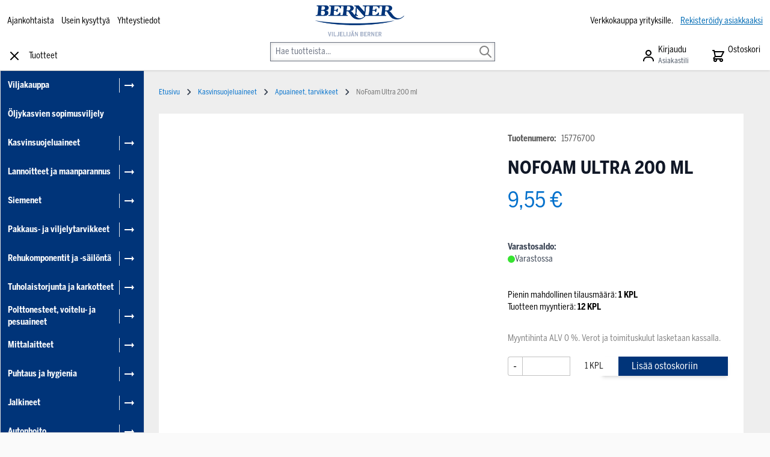

--- FILE ---
content_type: text/html; charset=UTF-8
request_url: https://viljelijanberner.fi/nofoam-ultra-200-ml
body_size: 87946
content:
<!doctype html>
<html lang="fi">
<head prefix="og: http://ogp.me/ns# fb: http://ogp.me/ns/fb# product: http://ogp.me/ns/product#">
    <meta charset="utf-8"/>
<meta name="title" content="NoFoam Ultra 200 ml | Viljelijän Berner"/>
<meta name="description" content="Osta NoFoam Ultra 200 ml nopealla toimituksella tänään luotettavasti täysin suomalaisesta Viljelijän Berner."/>
<meta name="robots" content="INDEX,FOLLOW"/>
<meta name="viewport" content="width=device-width, initial-scale=1"/>
<title>NoFoam Ultra 200 ml | Viljelijän Berner</title>
<link  rel="stylesheet" type="text/css"  media="all" href="https://viljelijanberner.fi/static/version1759900452/frontend/Piimega/VB/fi_FI/Anowave_Ec/css/ec.min.css" />
<link  rel="stylesheet" type="text/css"  media="all" href="https://viljelijanberner.fi/static/version1759900452/_cache/merged/511b0d08e0431c6fe4fca391d41c0cab.min.css" />
<script  type="text/javascript"  src="https://viljelijanberner.fi/static/version1759900452/_cache/merged/b5c65b3bc46607bd2ea259b9851e0d31.min.js"></script>
<link  type="text/css" rel="stylesheet" href="https://fonts.googleapis.com/css2?family=Roboto:wght@300;400;500;700&display=swap" />
<link  rel="icon" type="image/x-icon" href="https://viljelijanberner.fi/media/favicon/stores/2/bernerfavicon.png" />
<link  rel="shortcut icon" type="image/x-icon" href="https://viljelijanberner.fi/media/favicon/stores/2/bernerfavicon.png" />
<link  rel="canonical" href="https://viljelijanberner.fi/nofoam-ultra-200-ml" />

            <script data-ommit="true" nonce="a3htcDI2dXc1bDlzaXJmcThtZndmdGNtMmp1c2cxbWM=">var AEC = (function(){return {add: function(context, dataLayer){let element = context, qty = 1, variants = [], variant = [], variant_attribute_option = [], items = [];document.querySelectorAll('input[name=qty]:checked, [name=qty]').forEach(element => {qty = element.value;});qty = Math.abs(qty);if (isNaN(qty)){qty = 1;}if ('undefined' !== typeof jQuery){var form = jQuery(context).closest('form');if (form.length && typeof form.valid === 'function'){if (!form.valid()){return true;}}}if (!AEC.gtm()){if (element.dataset.click){AEC.Time.track(dataLayer, AEC.Const.TIMING_CATEGORY_ADD_TO_CART, element.dataset.name, element.dataset.category);(click => {new Function(click)();})(element.dataset.click);}return true;}if(element.dataset.configurable){document.querySelectorAll('[name^="super_attribute"]').forEach(attribute => {if (attribute.matches('select')){var name = attribute.getAttribute('name'), id = name.substring(name.indexOf('[') + 1, name.lastIndexOf(']'));if (attribute.selectedIndex){var option = attribute.options[attribute.selectedIndex];if (option){variants.push({id: id,option: option.label,text: option.text});}}}if (attribute.matches('input') && -1 != attribute.type.indexOf('radio')){if (attribute.parentNode.classList.contains('swatch-option-selected') || attribute.checked){Object.entries(AEC.SUPER).forEach(([key, super_attribute]) => {if (-1 != attribute.name.indexOf("super_attribute[" + super_attribute.id + "]")){let variant = {id: super_attribute.id,text:super_attribute.label,option: attribute.value};variants.push(variant);}});}}});/** * Colour Swatch support */if (!variants.length){Object.entries(AEC.SUPER).forEach(([key, attribute]) => {var swatch = document.querySelectorAll('div[attribute-code="' + attribute.code + '"], div[data-attribute-code="' + attribute.code + '"]');swatch.forEach(element => {let variant = {id: attribute.id,text:'',option: null};var select = element.querySelector('select');if (select){if (select.selectedIndex){var option = select.options[select.selectedIndex];if (option){variant.text = option.text;variant.option = option.value;}}}else {var span = element.querySelector('span.swatch-attribute-selected-option');if (span){variant.text = span.innerHTML;variant.option = span.parentNode.dataset.optionSelected;}}variants.push(variant);});});}if (!variants.length){AEC.EventDispatcher.trigger('ec.variants', variants);}var SUPER_SELECTED = [];for (var i = 0, l = variants.length; i < l; i++){for (var a = 0, b = AEC.SUPER.length; a < b; a++){if (AEC.SUPER[a].id == variants[i].id){var text = variants[i].text;if (AEC.useDefaultValues){AEC.SUPER[a].options.forEach(option => {if (parseInt(option.value_index) == parseInt(variants[i].option)){if (option.hasOwnProperty('admin_label')){text = option.admin_label;}else if (option.hasOwnProperty('store_label')){text = option.store_label;}}});}variant.push([AEC.SUPER[a].label,text].join(AEC.Const.VARIANT_DELIMITER_ATT));let tier_price = Number.parseFloat(element.dataset.price).toFixed(2);Object.entries(AEC.CONFIGURABLE_SIMPLES).forEach(([key, simple]) => {    if (simple.hasOwnProperty('configurations'))    {    Object.entries(simple.configurations).forEach(([key, configuration]) => {if (configuration.label === variants[i].option){let prices = [];Object.entries(simple.price_tier).forEach(([key, tier]) => {if (parseInt(qty) >= parseInt(tier.price_qty)){prices.push(Number.parseFloat(tier.price));}});if (prices.length){tier_price = prices.sort(function(a,b) { return a < b; }).pop();}}});    }});variant_attribute_option.push({attribute: variants[i].id,option: variants[i].option,price:tier_price});}}}if (!variant.length){if (element.dataset.click){AEC.Time.track(dataLayer, AEC.Const.TIMING_CATEGORY_ADD_TO_CART, element.dataset.name, element.dataset.category);(click => {new Function(click)();})(element.dataset.click);}return true;}}if (element.dataset.grouped){for (var u = 0, y = window.G.length; u < y; u++){let field = document.querySelector('[name="super_group[' + window.G[u].id + ']"]');if (field){(qty => {if (qty){let item = {'item_name': window.G[u].item_name,'item_id':     window.G[u].item_id,'price': window.G[u].price,'category': window.G[u].category,'item_brand':window.G[u].item_brand,'quantity': qty};Object.assign(item, item, AEC.GA4.transformCategories(element.dataset.category));items.push(item);}})(Math.abs(field.value));}}}else{let price = Number.parseFloat(element.dataset.price);if (element.dataset.hasOwnProperty('selection')){let selection = parseInt(element.dataset.selection);Object.entries(AEC.CONFIGURABLE_SIMPLES).forEach(([key, simple]) => {if (key == selection){if (simple.hasOwnProperty('price_tier')){Object.entries(simple.configurations).forEach(([key, configuration]) => {let prices = [];Object.entries(simple.price_tier).forEach(([key, tier]) => {if (parseInt(qty) >= parseInt(tier.price_qty)){prices.push(Number.parseFloat(tier.price));}});if (prices.length){price = prices.sort(function(a,b) { return a < b; }).pop();}});}}});}let item = {'item_name': element.dataset.name,'item_id':     1 === parseInt(element.dataset.useSimple) ? element.dataset.simpleId : element.dataset.id,'price': price,'item_brand':element.dataset.brand,'item_variant':variant.join(AEC.Const.VARIANT_DELIMITER),'variants':variants,'category':element.dataset.category,'quantity': qty,'currency':AEC.currencyCode,'google_business_vertical':element.dataset.googleBusinessVertical,'index': 0};Object.assign(item, item, AEC.GA4.transformCategories(element.dataset.category));items.push(item);}let value_combined = 0;for (var i = 0, l = items.length; i < l; i++){value_combined += (Number.parseFloat(items[i].price) * Number.parseInt(items[i].quantity));(function(item){Object.entries(AEC.parseJSON(element.dataset.attributes)).forEach(([key, value]) => {item[key] = value;});let options = [];Object.entries(AEC.parseJSON(element.dataset.options)).forEach(([key, name]) => {let option = document.querySelector('[name="options[' + key + ']"]'), value = null;if (!option){option = document.querySelector('[name="options[' + key + '][]"]');}switch(true){case option instanceof HTMLInputElement: case option instanceof HTMLTextAreaElement: value = option.value;break;case option instanceof HTMLSelectElement: value = option.options[option.selectedIndex].text;break;}if (value){options.push({ name: name, value: value });}});if (options.length){item['options'] = options;}})(items[i]);}var data = {'event':'add_to_cart','eventLabel': element.dataset.name,'ecommerce': {'currency': AEC.currencyCode,'value':value_combined,'item_list_id': element.dataset.list,'item_list_name': element.dataset.list,'items': items,'options': variant_attribute_option},'currentStore': element.dataset.store};if (AEC.useDefaultValues){data['currentStore'] = AEC.storeName;}/** * Notify listeners */this.EventDispatcher.trigger('ec.add.data', data);/** * Track event */AEC.CookieConsent.queue(() => {AEC.Cookie.add(data).push(dataLayer);/** * Track time  */AEC.Time.track(dataLayer, AEC.Const.TIMING_CATEGORY_ADD_TO_CART, element.dataset.name, element.dataset.category);}).process();/** * Save backreference */if (AEC.localStorage){(function(items){for (var i = 0, l = items.length; i < l; i++){AEC.Storage.reference().set({id: items[i].item_id,category: items[i].category});}})(items);}if (AEC.facebook){if ("function" === typeof fbq){(function(product, items, fbq){var content_ids = [], price = 0;for (var i = 0, l = items.length; i < l; i++){content_ids.push(items[i].item_id);price += parseFloat(items[i].price);}(function(callback){if (AEC.Const.COOKIE_DIRECTIVE){AEC.CookieConsent.queue(callback).process();}else {callback.apply(window,[]);}})((function(product, content_ids, price){return function(){if ('undefined' === typeof variants){variants = [];}fbq('track', 'AddToCart', {content_name: product,content_ids: content_ids,content_type: !variants.length ? 'product' : 'product_group',value: price,currency: AEC.currencyCode}, { eventID: AEC.UUID.generate({ event: 'AddToCart'})});};})(product, content_ids, price));})(element.dataset.name, items, fbq);}}if (AEC.tiktok){if ('undefined' !== typeof ttq){(function(product, items, ttq){var contents = [], price = 0;for (var i = 0, l = items.length; i < l; i++){contents.push({content_id: items[i].item_id,content_name: items[i].item_name,quantity: items[i].quantity,brand:     items[i].item_brand,price: items[i].price});price += parseFloat(items[i].price);}(function(callback){if (AEC.Const.COOKIE_DIRECTIVE){AEC.CookieConsent.queue(callback).process();}else {callback.apply(window,[]);}})((function(product, content_ids, price){return function(){AEC.TikTok.event('AddToCart', {contents: contents,content_type:'product',value: price,currency: AEC.currencyCode,}, { event_id: AEC.UUID.generate({ event: 'AddToCart'})});};})(product, contents, price));})(element.dataset.name, items, ttq);}}if (element.dataset.click){(click => {new Function(click)();})(element.dataset.click);}return true;},addSwatch: function(context,dataLayer){var element = context;if (window.jQuery) {  jQuery(document).on('ajax:addToCart', function(){var attributes = [];Object.entries(AEC.parseJSON(element.dataset.swatch)).forEach(([key, value]) => {attributes.push(value);});var option = document.querySelector('.swatch-option.selected');if (!option){let form = jQuery(element).parents('form:first');if (form){let selected = [];Object.entries(attributes).forEach(([key, value]) => {let e = form.find('input[name="super_attribute[' + value.attribute_id + ']"]');if (e.length > 0){if (e.get(0).dataset.hasOwnProperty('label')){let a = e.get(0).dataset.label;let b = value.attribute_label;selected.push([b,a].join(AEC.Const.VARIANT_DELIMITER_ATT));}else if(e.get(0).dataset.hasOwnProperty('attrName')){let a = e.get(0).value;let b = value.attribute_label;selected.push([b,a].join(AEC.Const.VARIANT_DELIMITER_ATT));}}});variant = [selected].join(AEC.Const.VARIANT_DELIMITER);}}else {variant = [[attributes[0].attribute_label, option.getAttribute('aria-label')].join(AEC.Const.VARIANT_DELIMITER_ATT)].join(AEC.Const.VARIANT_DELIMITER);}let items = [];let item =  {'item_name': element.dataset.name,'item_id':     element.dataset.id,'price': element.dataset.price,'category': element.dataset.category,'item_brand':element.dataset.brand,'item_variant':variant,'item_list_name': element.dataset.list,'item_list_id': element.dataset.list,'quantity': 1,'index':element.dataset.position};Object.assign(item, item, AEC.GA4.transformCategories(element.dataset.category));/** * Track event */AEC.Cookie.add({'event': 'add_to_cart','currency':AEC.currencyCode,'eventLabel': element.dataset.name,'item_list_id': element.dataset.list,'item_list_name': element.dataset.list,'ecommerce': {'items': [item]},'currentStore': element.dataset.store}).push(dataLayer);/** * Track time  */AEC.Time.track(dataLayer, AEC.Const.TIMING_CATEGORY_ADD_TO_CART, element.dataset.name, element.dataset.category);});}return true;},click: function(context,dataLayer){var element = context;if (!AEC.gtm()){AEC.Time.track(dataLayer, AEC.Const.TIMING_CATEGORY_PRODUCT_CLICK, element.dataset.name, element.dataset.category);return true;}var item = {'item_name': element.dataset.name,'item_id': element.dataset.id,'price': element.dataset.price,'item_brand':element.dataset.brand,'quantity': element.dataset.quantity,'index':element.dataset.position,'category':element.dataset.category,'currency':AEC.currencyCode};Object.entries(AEC.parseJSON(element.dataset.attributes)).forEach(([key, value]) => {item[key] = value;});Object.assign(item, item, AEC.GA4.augmentCategories(item));var data = {'event': 'select_item','eventLabel': element.dataset.name,'item_list_id': element.dataset.list, 'item_list_name': element.dataset.list,'ecommerce': {'items': [item]},         'currentStore': element.dataset.store};/** * Push data */AEC.CookieConsent.queue(() => {AEC.Cookie.click(data).push(dataLayer);}).process();/** * Track time  */AEC.Time.track(dataLayer, AEC.Const.TIMING_CATEGORY_PRODUCT_CLICK, element.dataset.name, element.dataset.category);if (element.dataset.click){(click => {new Function(click)();})(element.dataset.click);}return true;},remove: function(context, dataLayer){var element = context;if (!AEC.gtm()){AEC.Time.track(dataLayer, AEC.Const.TIMING_CATEGORY_REMOVE_FROM_CART, element.dataset.name, element.dataset.category);}var item = {'item_name': element.dataset.name,'item_id': element.dataset.id,'price': parseFloat(element.dataset.price),'category': element.dataset.category,'item_brand':element.dataset.brand,'quantity': element.dataset.quantity,'currency': AEC.currencyCode};Object.entries(AEC.parseJSON(element.dataset.attributes)).forEach(([key, value]) => {item[key] = value;});Object.assign(item, item, AEC.GA4.augmentCategories(item));var data = {'event': 'remove_from_cart','eventLabel': element.dataset.name,'ecommerce': {'item_list_id':  element.dataset.list,'item_list_name':  element.dataset.list,'items': [item]}};AEC.EventDispatcher.trigger('ec.remove.data', data);let executor = params =>{let form = document.createElement("form");form.setAttribute('method', 'post');form.setAttribute('action', params.action);let formKey = jQuery.cookie('form_key');if (formKey){params.data['form_key'] = formKey;}Object.entries(params.data).forEach(([name, value]) => {let input = document.createElement('input');input.setAttribute('type', 'text');input.setAttribute('name',  name);input.setAttribute('value', value);form.append(input);});document.querySelector("body").appendChild(form);form.submit();};if (AEC.Message.confirm){require(['Magento_Ui/js/modal/confirm'], function(confirmation) {    confirmation(    {        title: AEC.Message.confirmRemoveTitle,        content: AEC.Message.confirmRemove,        actions:         {            confirm: function()            {            /** * Track event */AEC.Cookie.remove(data).push(dataLayer);/** * Track time  */AEC.Time.track(dataLayer, AEC.Const.TIMING_CATEGORY_REMOVE_FROM_CART, element.dataset.name);/** * Execute standard data-post */executor(AEC.parseJSON(element.dataset.postAction));            },            cancel: function()            {            return false;            },            always: function()            {            return false;            }        }    });});}else {/** * Track event */AEC.Cookie.remove(data).push(dataLayer);/** * Track time  */AEC.Time.track(dataLayer, AEC.Const.TIMING_CATEGORY_REMOVE_FROM_CART, element.dataset.name);executor(AEC.parseJSON(element.dataset.postAction));}return false;},wishlist: function(context, dataLayer){var element = context;if (!AEC.gtm()){/** * Track time  */AEC.Time.track(dataLayer, AEC.Const.TIMING_CATEGORY_PRODUCT_WISHLIST, element.dataset.name,'Wishlist');return true;}let attributes = JSON.parse(element.dataset.eventAttributes);/** * Track event */AEC.Cookie.wishlist({event: element.dataset.event,eventLabel: element.dataset.eventLabel,ecommerce: {items: attributes.items}}).push(dataLayer);return true;},wishlistRemove: function(context, dataLayer){var element = context;if (!AEC.gtm()){/** * Track time  */AEC.Time.track(dataLayer, AEC.Const.TIMING_CATEGORY_PRODUCT_WISHLIST, element.dataset.name,'Wishlist');return true;}let attributes = JSON.parse(element.dataset.eventAttributes);/** * Track event */AEC.Cookie.wishlistRemove({event: element.dataset.event,eventLabel: element.dataset.eventLabel,ecommerce: {items: attributes.items}}).push(dataLayer);return true;},compare: function(context, dataLayer){var element = context;if (!AEC.gtm()){/** * Track time  */AEC.Time.track(dataLayer, AEC.Const.TIMING_CATEGORY_PRODUCT_COMPARE, element.dataset.name,'Compare');return true;}let attributes = JSON.parse(element.dataset.eventAttributes);AEC.Cookie.compare({event: element.dataset.event,eventLabel: element.dataset.eventLabel,ecommerce: {items: attributes.items}}).push(dataLayer);return true;},Bind: (function(){return {apply: function(parameters){/** * Merge persistent storage */AEC.Persist.merge();/** * Push private data */AEC.Cookie.pushPrivate();document.addEventListener('DOMContentLoaded',() => {document.body.addEventListener('catalogCategoryAddToCartRedirect', () => {dataLayer.push({event: AEC.Const.CATALOG_CATEGORY_ADD_TO_CART_REDIRECT_EVENT});});});if (parameters){if (parameters.performance){if (window.performance){window.onload = function(){setTimeout(function(){    var time = performance.timing.loadEventEnd - performance.timing.responseEnd;        var timePayload =     {    'event':'performance',    'performance':    {    'timingCategory':'Load times',    'timingVar':'load',    'timingValue': (time % 60000)    }    };        switch(window.google_tag_params.ecomm_pagetype)    {    case 'home':        timePayload.performance.timingLabel = 'Home';        AEC.CookieConsent.queue(() =>             {            dataLayer.push(timePayload);            }).process();        break;    case 'product':        timePayload.performance.timingLabel = 'Product';        AEC.CookieConsent.queue(() =>             {            dataLayer.push(timePayload);            }).process();        break;        case 'category':        timePayload.performance.timingLabel = 'Category';        AEC.CookieConsent.queue(() =>             {            dataLayer.push(timePayload);            }).process();        break;    }    }, 0);};}}}return this;}};})(),Time: (function(){var T = {event: 'trackTime',timingCategory:'',timingVar:'',timingValue:-1,timingLabel:''};var time = new Date().getTime();return {track: function(dataLayer, category, variable, label){T.timingValue = (new Date().getTime()) - time;if (category){T.timingCategory = category;}if (variable){T.timingVar = variable;}if (label){T.timingLabel = label;}dataLayer.push(T);},trackContinue: function(dataLayer, category, variable, label){this.track(dataLayer, category, variable, label);time = new Date().getTime();}};})(),Persist:(function(){var DATA_KEY = 'persist'; var proto = 'undefined' != typeof Storage ? {push: function(key, entity){/** * Get data */var data = this.data();/** * Push data */data[key] = entity;/** * Save to local storage */localStorage.setItem(DATA_KEY, JSON.stringify(data));return this;},data: function(){var data = localStorage.getItem(DATA_KEY);if (null !== data){return JSON.parse(data);}return {};},merge: function(){var data = this.data();var push = {persist: {}};for (var i in data){push.persist[i] = data[i];}dataLayer.push(push);return this;},clear: function(){/** * Reset private local storage */localStorage.setItem(DATA_KEY,JSON.stringify({}));return this;}} : {push: function(){}, merge: function(){},clear: function(){}};/** * Constants */proto.CONST_KEY_PROMOTION = 'persist_promotion';return proto;})(),Checkout: (function(){return {init: false,data: {},tracked: {},getData: function(){return this.data;},getPayload: function(){if (this.data && this.data.hasOwnProperty('payload')){return this.data.payload;}return {error: 'Missing checkout payload data'};},step: function(previous, current, currentCode){if (!this.init){return this.fail('Step tracking requires a checkout page.');}if (this.data && this.data.hasOwnProperty('ecommerce')){this.data.ecommerce['step'] = ++current;/** * Notify listeners */AEC.EventDispatcher.trigger('ec.checkout.step.data', this.data);/** * Track checkout step */AEC.Cookie.checkout(this.data).push(dataLayer);}return this;},stepOption: function(step, option){if (!option){return this;}if (!this.init){return this.fail('Step option tracking requires a checkout page.');}if (!option.toString().length){return this;}var data = {    'event': 'checkoutOption',    'ecommerce':     {    'checkout_option':     {    'actionField':     {    'step': step,    'option': option    }    }    }        };/** * Notify listeners */AEC.EventDispatcher.trigger('ec.checkout.step.option.data', data);/** * Track checkout option */AEC.CookieConsent.queue(() => {AEC.Cookie.checkoutOption(data).push(dataLayer);}).process();return this;},fail: function(message){console.log(message);return this;}};})(),Cookie: (function(){return {data: null,privateData: null,reset: function(){if (AEC.reset){dataLayer.push({ ecommerce: null });}return dataLayer;},push: function(dataLayer, consent){consent = typeof consent !== 'undefined' ? consent : true;if (this.data){this.reset().push(this.data);/** * Reset data to prevent further push */this.data = null;}return this;},pushPrivate: function(){var data = this.getPrivateData();if (data){dataLayer.push({privateData: data});}return this;},augment: function(products){/** * Parse data & apply local reference */var reference = AEC.Storage.reference().get();if (reference){for (var i = 0, l = products.length; i < l; i++){for (var a = 0, b = reference.length; a < b; a++){if (products[i].item_id.toString().toLowerCase() === reference[a].id.toString().toLowerCase()){products[i].category = reference[a].category;}}}}products.forEach(product => {if (product.hasOwnProperty('category')){let categories = product.category.split(/\//);if (categories.length){let index = 2;categories.forEach(category => {product['item_category' + index] = category;});}}});return products;},click: function(data){AEC.EventDispatcher.trigger('ec.cookie.click.data', data);this.data = data;return this;},add: function(data){AEC.EventDispatcher.trigger('ec.cookie.add.data', data);this.data = data;return this;},remove: function(data){AEC.EventDispatcher.trigger('ec.cookie.remove.item.data', data);this.data = data;if (AEC.localStorage){this.data.ecommerce.items = this.augment(this.data.ecommerce.items);}return this;},compare: function(data){AEC.EventDispatcher.trigger('ec.cookie.compare.data', data);this.data = data;return this;},wishlist: function(data){AEC.EventDispatcher.trigger('ec.cookie.wishlist.data', data);this.data = data;return this;},wishlistRemove: function(data){AEC.EventDispatcher.trigger('ec.cookie.wishlist.remove.data', data);this.data = data;return this;},update: function(data){AEC.EventDispatcher.trigger('ec.cookie.update.item.data', data);this.data = data;return this;},visitor: function(data){AEC.EventDispatcher.trigger('ec.cookie.visitor.data', data);this.data = (function(data, privateData){if (privateData){if (privateData.hasOwnProperty('visitor')){data.visitorId    = privateData.visitor.visitorId;data.visitorLoginState = privateData.visitor.visitorLoginState;}}return data;})(data, AEC.Cookie.getPrivateData());return this;},detail: function(data){AEC.EventDispatcher.trigger('ec.cookie.detail.data', data);this.data = data;return this;},purchase: function(data){AEC.EventDispatcher.trigger('ec.cookie.purchase.data', data);this.data = data;if (AEC.localStorage){this.data.ecommerce.purchase.items = this.augment(this.data.ecommerce.purchase.items);}return this;},impressions: function(data){AEC.EventDispatcher.trigger('ec.cookie.impression.data', data);this.data = data;return this;},checkout: function(data){AEC.EventDispatcher.trigger('ec.cookie.checkout.step.data', data);this.data = data;if (AEC.localStorage){this.data.ecommerce.items = this.augment(this.data.ecommerce.items);}return this;},checkoutOption: function(data){AEC.EventDispatcher.trigger('ec.cookie.checkout.step.option.data', data);this.data = data;return this;},promotion: function(data){AEC.EventDispatcher.trigger('ec.cookie.promotion.data', data);this.data = data;return this;},promotionClick: function(data, element){AEC.EventDispatcher.trigger('ec.cookie.promotion.click', data,    {element: element   });this.data = data;return this;},remarketing: function(data){AEC.EventDispatcher.trigger('ec.cookie.remarketing.data', data);this.data = data;return this;},getPrivateData: function(){if (!this.privateData){var cookie = this.get('privateData');if (cookie){this.privateData = this.parse(cookie);}}return this.privateData;},set: function(name, value, days){if (!days){days = 30;} let date = new Date();                        date.setTime(date.getTime() + (days * 24 * 60 * 60 * 1000));                    document.cookie = name + "=" + value + "; expires=" + date.toGMTString() + "; path=/";                return this;},get: function(name){var start = document.cookie.indexOf(name + "="), len = start + name.length + 1;if ((!start) && (name != document.cookie.substring(0, name.length))) {    return null;}if (start == -1) {return null;}var end = document.cookie.indexOf(String.fromCharCode(59), len);if (end == -1) {end = document.cookie.length;}return decodeURIComponent(document.cookie.substring(len, end));},unset: function(name) {                   document.cookie = name + "=" + "; path=/; expires=" + (new Date(0)).toUTCString();                                return this;            },parse: function(json){var json = decodeURIComponent(json.replace(/\+/g, ' '));                return JSON.parse(json);}};})(),CookieConsent: (function(){return {scripts: [],chain: {},endpoints:{},cookies: {},consent: [],nonce: {},widget: {display: false,color: 'rgba(0,0,0,1)',colorEnd: 'rgba(0,0,0,1)'},queue: function(callback, event){event = typeof event !== 'undefined' ? event : AEC.Const.COOKIE_DIRECTIVE_CONSENT_GRANTED_EVENT;if (!this.chain.hasOwnProperty(event)){this.chain[event] = [];}switch(AEC.Const.COOKIE_DIRECTIVE_ENGINE){case 4:callback = (callback => {return function(){/** * Chnage to dispatch event only when Onetrust is loaded */if (false){if ('undefined' !== typeof OneTrust){OneTrust.OnConsentChanged(() => {callback.apply(this);});if (window.OnetrustActiveGroups){let groups = window.OptanonActiveGroups.split(',').filter(String);if (groups.includes('C0001','C0002','C0003','C0004','C0005')){callback.apply(this);}}}}else {callback.apply(this);}}})(callback);break;}this.chain[event].push(callback);return this;},dispatch: function(consent){/** * Essential cookies */AEC.Const.COOKIE_DIRECTIVE_CONSENT_GRANTED = true;/** * Push consent to dataLayer */dataLayer.push(consent);return this.process(consent.event);},process: function(event){event = typeof event !== 'undefined' ? event : AEC.Const.COOKIE_DIRECTIVE_CONSENT_GRANTED_EVENT;if (this.getConsent(event)){this.dequeue(event);}else if (AEC.Const.COOKIE_DIRECTIVE_OVERRIDE_DECLINE){this.dequeue(event);}else {if (4 === AEC.Const.COOKIE_DIRECTIVE_ENGINE){/** * Chnage to dispatch event only when Onetrust is loaded */if (false){(event => {window.addEventListener('onetrust_loaded', e => {if (this.getConsent(event)){this.dequeue(event);}});})(event);}else {this.dequeue(event);}}}return this;},dequeue: function(event){if (this.chain.hasOwnProperty(event)){try {let response;this.chain[event].forEach(fn => {response = fn.apply(this,[]);});}catch (e){console.debug(e);}this.chain[event] = [];}return this;},getConsent: function(event){switch(AEC.Const.COOKIE_DIRECTIVE_ENGINE){case 0:if (!AEC.Const.COOKIE_DIRECTIVE){return true;}break;case 1: if (1 == AEC.Cookie.get(event)){return true;}if (this.consent.includes(event)){return true;}break;case 4:if (window.OnetrustActiveGroups){let groups = window.OptanonActiveGroups.split(',').filter(String);if (groups.includes('C0001','C0002','C0003','C0004','C0005')){return true;}}break;default: return true;}return false;},updateConsent: function(){(segments => {let grant = [];for (var i = 0, l = segments.length; i < l;i++){if (1 == AEC.Cookie.get(segments[i])){grant.push(segments[i]);}}if (grant.length){AEC.CookieConsent.acceptGoogleConsent(grant).getWidget();grant.forEach(segment => {AEC.CookieConsent.acceptConsent(segment);});}})(AEC.Const.COOKIE_DIRECTIVE_SEGMENT_MODE_EVENTS);return this;},acceptGoogleConsent: function(segments){if ('function' === typeof gtag){const consentMode = true === AEC.Const.COOKIE_DIRECTIVE_SEGMENT_MODE ? {ad_storage: -1 !== segments.indexOf('cookieConsentMarketingGranted')? 'granted' : 'denied',security_storage:-1 !== segments.indexOf('cookieConsentGranted')? 'granted' : 'denied',functionality_storage:-1 !== segments.indexOf('cookieConsentGranted')   ? 'granted' : 'denied',personalization_storage:-1 !== segments.indexOf('cookieConsentPreferencesGranted') ? 'granted' : 'denied',analytics_storage:-1 !== segments.indexOf('cookieConsentAnalyticsGranted')? 'granted' : 'denied',ad_user_data:    -1 !== segments.indexOf('cookieConsentUserdata')? 'granted' : 'denied',ad_personalization:    -1 !== segments.indexOf('cookieConsentPersonalization')? 'granted' : 'denied'} : {ad_storage: 'granted',security_storage:'granted',functionality_storage:'granted',personalization_storage:'granted',analytics_storage:'granted',ad_user_data:'granted',ad_personalization:'granted'};/** * Update consent */gtag('consent','update',consentMode);/** * Update localStorage */        localStorage.setItem('consentMode', JSON.stringify(consentMode));                /**         * Dispatch custom event         */        window.dispatchEvent(new CustomEvent("consent_accept", { detail: { consentMode: consentMode, segments: segments } }));}return this;},acceptConsent: function(event){return this.dispatch({ event:event });},declineConsent: function(event){return this.dispatch({ event:event });},declineGoogleConsent: function(){if ('function' === typeof gtag){const consentMode = {ad_storage: 'denied',security_storage:'denied',functionality_storage:'denied',personalization_storage:'denied',analytics_storage:'denied',ad_user_data:'denied',ad_personalization:'denied'};/** * Update consent */gtag('consent','update',consentMode);/** * Update localStorage */        localStorage.setItem('consentMode', JSON.stringify(consentMode));        /**         * Dispatch custom event         */        window.dispatchEvent(new CustomEvent("consent_decline",{ detail: { consentMode: consentMode } }));}return this;},setEndpoints: function(endpoints){this.endpoints = endpoints;return this;},getConsentDialog: function(dataLayer){var endpoints = this.endpoints;if (1 == AEC.Cookie.get(AEC.Const.COOKIE_DIRECTIVE_CONSENT_DECLINE_EVENT)){AEC.CookieConsent.declineGoogleConsent([AEC.Const.COOKIE_DIRECTIVE_CONSENT_DECLINE_EVEN]).getWidget();return true;}if (1 != AEC.Cookie.get(AEC.Const.COOKIE_DIRECTIVE_CONSENT_GRANTED_EVENT)){this.renderConsentDialog(dataLayer);}else {if (!AEC.Const.COOKIE_DIRECTIVE_SEGMENT_MODE){AEC.CookieConsent.acceptConsent(AEC.Const.COOKIE_DIRECTIVE_CONSENT_GRANTED_EVENT).getWidget();window.dispatchEvent(new CustomEvent("consent_accept", { detail: { consentMode: null, segments: [AEC.Const.COOKIE_DIRECTIVE_CONSENT_GRANTED_EVENT] } }));}}},closeConsentDialog: function(directive){directive.remove();this.getWidget();return this;},renderConsentDialog: function(dataLayer){let template = document.querySelector('template[data-consent]');(endpoints => {var directive = (body => {body.insertAdjacentHTML('beforeend', template.innerHTML);return body.lastElementChild;})(document.body);let uuid = AEC.Cookie.get('cookieUuid');if (uuid){directive.querySelector('[data-consent-uuid').innerHTML = uuid;}let check_default = Number(directive.dataset.check);directive.querySelectorAll('input[type=checkbox][data-consent]').forEach(checkbox => {checkbox.checked = AEC.CookieConsent.getConsent(checkbox.dataset.consent) ? true : (!uuid && check_default ? true : false);});directive.querySelector('[data-consent-uuid-wrapper]').style.display = uuid ? 'block' : 'none';(directive => {let listener = event => {if (event.key === 'Escape')         {        AEC.CookieConsent.closeConsentDialog(directive).acquireProxyCookies();        }};document.addEventListener('keydown', event => {listener(event);document.removeEventListener('keydown', listener);});})(directive);directive.querySelectorAll('a.customize').forEach(element => {let customize = directive.querySelector('.ec-gtm-cookie-directive-customize');element.addEventListener('click', event => {if ('block' === customize.style.display){directive.querySelector('a.action.accept').style.display = 'none';customize.style.display = 'none';}else {directive.querySelector('a.action.accept').style.display = 'block';customize.style.display = 'block';}event.target.innerHTML = 'block' === customize.style.display ? event.target.dataset.hide : event.target.dataset.show;});});directive.querySelectorAll('a.ec-gtm-cookie-directive-note-toggle').forEach(element => {element.addEventListener('click', event => {if ('block' === event.target.nextElementSibling.style.display){event.target.nextElementSibling.style.display = 'none';}else {directive.querySelectorAll('.ec-gtm-cookie-directive-note').forEach(note => {note.previousElementSibling.innerHTML = note.previousElementSibling.dataset.show;note.style.display = 'none';});event.target.nextElementSibling.style.display = 'block';}event.target.innerHTML = 'block' === event.target.nextElementSibling.style.display ? event.target.dataset.hide : event.target.dataset.show;});});directive.querySelectorAll('a.accept').forEach(element => {element.addEventListener('click', event => {event.target.text = event.target.dataset.confirm;var grant = [...directive.querySelectorAll('[name="cookie[]"]:checked')].map(element => { return element.value });grant.unshift('cookieConsentGranted');AEC.CookieConsent.acceptGoogleConsent(grant);AEC.Request.post(endpoints.cookie, { cookie: grant }, response => {Object.keys(response).forEach(event => {AEC.CookieConsent.acceptConsent(event);});AEC.CookieConsent.closeConsentDialog(directive).acquireProxyCookies();});});});directive.querySelectorAll('a.accept-all').forEach(element => {element.addEventListener('click', event => {event.target.text = event.target.dataset.confirm;[...directive.querySelectorAll('[name="cookie[]"]')].forEach(element => {element.checked = true;});var grant = [...directive.querySelectorAll('[name="cookie[]"]:checked')].map(element => { return element.value });grant.unshift('cookieConsentGranted');AEC.CookieConsent.acceptGoogleConsent(grant);AEC.Request.post(endpoints.cookie, { cookie: grant }, response => {Object.keys(response).forEach(event => {AEC.CookieConsent.acceptConsent(event);});AEC.CookieConsent.closeConsentDialog(directive).acquireProxyCookies();});});});directive.querySelectorAll('a.decline').forEach(element => {element.addEventListener('click', event => {[...directive.querySelectorAll('[name="cookie[]"]')].forEach(element => {element.checked = false;});AEC.CookieConsent.declineGoogleConsent();AEC.Request.post(endpoints.cookie, { decline: true }, response => {Object.keys(response).forEach(event => {AEC.CookieConsent.declineConsent(event);});AEC.CookieConsent.closeConsentDialog(directive).acquireProxyCookies();});});});directive.querySelectorAll('a.close').forEach(element => {element.style.display = AEC.Const.COOKIE_DIRECTIVE_CONSENT_GRANTED ? 'block' : 'none';element.addEventListener('click', event => {AEC.CookieConsent.closeConsentDialog(directive).acquireProxyCookies();});});})(this.endpoints);return this;},acquireProxyCookies: function(){const acquire = localStorage.getItem("acquire");if (!acquire){(context => {setTimeout(() => {let cookies = Object.fromEntries(document.cookie.split('; ').map(c => c.split('=')));Object.entries(cookies).forEach(([name, value]) => {if (!context.cookies.hasOwnProperty(name)){context.cookies[name] = true;}});AEC.Request.post(context.endpoints.cookieConsent, { cookies: context.cookies }, response => {return true;});},1000);})(this);localStorage.setItem("acquire", true);}return this;},setProxy: function(){(context =>{new MutationObserver((mutations) => {mutations.forEach((mutation) => {[...mutation.addedNodes].forEach(node => {if (node.nodeType !== 1) {return;}if (node.matches('script') && node.dataset && node.dataset.hasOwnProperty('consent')) {context.scripts.push({script:  node,parent:  node.parentNode ? node.parentNode : document.head,segment: node.dataset.consent});[...node.attributes].forEach((attr) => {if (attr.name.startsWith('defer')) {node.removeAttribute(attr.name);}});node.remove();}});});}).observe(document.documentElement, { childList: true, subtree: true });})(this);    return this;},setReflect: function(fn, strategy){Reflect.setPrototypeOf(document, new Proxy(Reflect.getPrototypeOf(document), {set(target, key, value, thisArg) {if (key === 'cookie') {let cookie = value.split('=')[0];window.dispatchEvent(new CustomEvent("captured_cookie",{ detail: { cookie: { name: cookie, value: value } }}));}return Reflect.set(...arguments)}}));if (1 == strategy){const originalSetAttribute = HTMLScriptElement.prototype.setAttribute;Object.defineProperties(HTMLScriptElement.prototype,{src: {set: function(value) {if (!AEC.CookieConsent.getConsent(AEC.Const.COOKIE_DIRECTIVE_CONSENT_GRANTED_EVENT) && !this.dataset.hasOwnProperty('materialize') && -1 === value.indexOf(BASE_URL)){this.setAttribute('type',   'text/template');this.setAttribute('data-consent', AEC.Const.COOKIE_DIRECTIVE_CONSENT_GRANTED_EVENT);}this.setAttribute('src', value);},get: function() {return this.getAttribute('src');}},setAttribute: {value: function(name, value) {if (name === 'src') {if (!AEC.CookieConsent.getConsent(AEC.Const.COOKIE_DIRECTIVE_CONSENT_GRANTED_EVENT) && !this.dataset.hasOwnProperty('materialize') && -1 === value.indexOf(BASE_URL)){this.setAttribute('type',   'text/template');this.setAttribute('data-consent', AEC.Const.COOKIE_DIRECTIVE_CONSENT_GRANTED_EVENT);}}return originalSetAttribute.call(this, name, value);},writable: true,configurable: true}});}window.addEventListener('captured_cookie', event => {this.cookies[event.detail.cookie.name] = event.detail.cookie.value;});fn.apply(this,[this]);},setAsses: function(asses){asses = asses || [];if (asses.length){setTimeout(() => {let cookies = Object.fromEntries(document.cookie.split('; ').map(c => c.split('=')));let result = [];Object.entries(cookies).forEach(([name, value]) => {if(!asses.includes(name)){result.push(name);}});let debug = document.createElement('div');Object.assign(debug.style, {position: 'fixed',width: '85%',maxWidth: '600px',bottom: '30px',left: '20px',padding: '20px',borderRadius: '2px',color: 'rgba(0,0,0,1)',background: 'rgba(255, 198, 75, 0.95)',dropShadow: '0px 0px 2px',zIndex: 9999});if (result.length){result.unshift('');result.unshift('We have identified the following cookies that might be set prior to consent.');}else {result.push('No NON-ESSENTIAL cookies found.');}result.push('');result.push('<small>Once done, remember to disable Test mode in Stores -> Configuration -> Anowave -> Cookie Consent Mode V2 -> Test Mode OR delete <strong>asses</strong> cookie manually.</small>');debug.innerHTML = result.join('<br />');document.body.appendChild(debug);},1000);}return this;},pickup: function(event){document.querySelectorAll('script[data-consent]').forEach(script => {let segment = script.dataset.consent;if (-1 != event.detail.segments.indexOf(segment)){delete script.dataset.consent;this.materialize(script, this.nonce, event.detail.segments);}});this.scripts.forEach(script => {if (-1 != event.detail.segments.indexOf(script.segment)){this.materialize(script.script, this.nonce, event.detail.segments);}});return this;},materialize: function(script, nonce, segments){let tag = document.createElement('script');tag.type = "text/javascript";tag.innerHTML = script.innerHTML;tag.dataset.materialize = true;if (script.getAttribute('src')){tag.src = script.src;}tag.setAttribute('nonce', nonce);if (script.parentNode){script.parentNode.appendChild(tag);script.parentNode.removeChild(script);}else {document.body.appendChild(tag);}},setNonce: function(nonce){this.nonce = nonce;return this;},setWidget: function(config){config = config || {};this.setAsses(config.asses).setProxy().setNonce(config.nonce).setEndpoints(config.endpoints);    (context =>     {    let block = {};        window.addEventListener('consent_accept', event =>     {context.consent = event.detail.segments;    context.pickup(event);new MutationObserver((mutations) => {mutations.forEach((mutation) => {[...mutation.addedNodes].forEach(node => {if (node.nodeType !== 1) {return;}if (node.matches('script') && -1 != node.type.indexOf('text/template')) {                        let segment = node.dataset.consent;if (-1 != event.detail.segments.indexOf(segment)){delete node.dataset.consent;context.materialize(node, this.nonce. event.detail.segments);}}});});}).observe(document.documentElement, { childList: true, subtree: true });    });    })(this);    this.widget = {...this.widget, ...config.options };return this;},getWidget: function(){if (this.widget.display){let svg = (node => {return (text => {let styles = {position: 'fixed', bottom: '10px', left: '10px','z-index': '9999', cursor: 'pointer' };let style = Object.entries(styles).map(([key, value]) => {return [key,value].join(':');});let svg = node('svg', { id: 'consentWidget', width:52, height: 50, style: style.join(';') });let gradient = node('linearGradient', { id: 'gradient', gradientTransform: 'rotate(90)'});let filter = node('filter', { id: 'shadow' });[node('feDropShadow', { dx: '0',   dy: '0',  stdDeviation: '0.7','flood-opacity': 0.5 }),].forEach(element => {filter.appendChild(element);});            let count = parseInt(text);[node('stop', { offset: '0%',   'stop-color': this.widget.color }),node('stop', { offset: '100%', 'stop-color': this.widget.colorEnd })].forEach(element => {gradient.appendChild(element);});if (0){svg.appendChild(filter);}svg.appendChild(gradient);let transform = 'scale(1.5 1.5) translate(0 10)';[node('path', { id: 'a', d: 'M22.6004 0H7.40039C3.50039 0 0.400391 3.1 0.400391 7C0.400391 10.9 3.50039 14 7.40039 14H22.6004C26.5004 14 29.6004 10.9 29.6004 7C29.6004 3.1 26.4004 0 22.6004 0ZM1.60039 7C1.60039 3.8 4.20039 1.2 7.40039 1.2H17.3004L14.2004 12.8H7.40039C4.20039 12.8 1.60039 10.2 1.60039 7Z', filter: 'url(#shadow)', fill: 'url(#gradient)', transform: transform }),node('path', { id: 'b', d: 'M24.6012 4.0001C24.8012 4.2001 24.8012 4.6001 24.6012 4.8001L22.5012 7.0001L24.7012 9.2001C24.9012 9.4001 24.9012 9.8001 24.7012 10.0001C24.5012 10.2001 24.1012 10.2001 23.9012 10.0001L21.7012 7.8001L19.5012 10.0001C19.3012 10.2001 18.9012 10.2001 18.7012 10.0001C18.5012 9.8001 18.5012 9.4001 18.7012 9.2001L20.8012 7.0001L18.6012 4.8001C18.4012 4.6001 18.4012 4.2001 18.6012 4.0001C18.8012 3.8001 19.2012 3.8001 19.4012 4.0001L21.6012 6.2001L23.8012 4.0001C24.0012 3.8001 24.4012 3.8001 24.6012 4.0001Z',  fill: 'rgba(255,255,255,1)', transform: transform }),node('path', { id: 'c', d: 'M12.7 4.1002C12.9 4.3002 13 4.7002 12.8 4.9002L8.6 9.8002C8.5 9.9002 8.4 10.0002 8.3 10.0002C8.1 10.1002 7.8 10.1002 7.6 9.9002L5.4 7.7002C5.2 7.5002 5.2 7.1002 5.4 6.9002C5.6 6.7002 6 6.7002 6.2 6.9002L8 8.6002L11.8 4.1002C12 3.9002 12.4 3.9002 12.7 4.1002Z', fill: 'url(#gradient)', transform: transform })].forEach(element => {svg.appendChild(element);});let loader = node('circle', { id: 'd', cx: 13, cy:25.5, r: 6, fill:'transparent', stroke:'url(#gradient)', 'stroke-width':2, 'stroke-dasharray':'60 40', 'stroke-dashoffset': 40, filter: 'url(#shadow)', style: 'display:none'  });[node('animateTransform', { attributeName: "transform",        attributeType:"XML",        type:"rotate",        dur:"1s",        from:"0 13 25.5",        to:"360 13 25.5",        repeatCount:"indefinite" })].forEach(element => {loader.appendChild(element);});svg.appendChild(loader);return svg;});})((n, v) => {  n = document.createElementNS("http://www.w3.org/2000/svg", n);    for (var p in v)   {  n.setAttributeNS(null, p, v[p]);  }    return n;});let widget = svg();/** * Remove widget */this.deleteWidget();/** * Add widget */document.body.appendChild(widget);/** * Render widget */document.body.querySelectorAll('[id=consentWidget]').forEach(element => {element.addEventListener('click', event => {AEC.CookieConsent.renderConsentDialog(dataLayer);});});return widget;}return null;},deleteWidget: function(){document.body.querySelectorAll('[id=consentWidget]').forEach(element => {element.parentNode.removeChild(element);});return this;},loader: (function(){return {show: function(){document.querySelectorAll('[id=c]').forEach(e => { e.style.display = 'none' });document.querySelectorAll('[id=d]').forEach(e => { e.style.display = 'block' });},hide: function(){document.querySelectorAll('[id=c]').forEach(e => { e.style.display = 'block' });document.querySelectorAll('[id=d]').forEach(e => { e.style.display = 'none' });}}})()}})(),Storage: (function(api){return {set: function(property, value){if ('undefined' !== typeof(Storage)){localStorage.setItem(property, JSON.stringify(value));}return this;},get: function(property){if ('undefined' !== typeof(Storage)){return JSON.parse(localStorage.getItem(property));}return null;},reference: function(){return (function(storage){return {set: function(reference){var current = storage.get('category.add') || [];var exists = (function(current, reference){for (var i = 0, l = current.length; i < l; i++){if (current[i].id.toString().toLowerCase() === reference.id.toString().toLowerCase()){/** * Update category */current[i].category = reference.category;return true;}}return false;})(current, reference);if (!exists){current.push(reference);}storage.set('category.add', current);return this;},get: function(){return storage.get('category.add');}}})(this);}}})(),gtm: function(){if ("undefined" === typeof google_tag_manager){/** * Log error to console */console.log('Unable to detect Google Tag Manager. Please verify if GTM install snippet is available.');return false;}return true;},parseJSON: function(content){if ('object' === typeof content){return content;}if ('string' === typeof content){try {return JSON.parse(content);}catch (e){}}return {};}, getPayloadSize: function(object){var objects = [object], size = 0;    for (var index = 0; index < objects.length; index++)     {        switch (typeof objects[index])         {            case 'boolean':                size += 4;                break;            case 'number':                size += 8;                break;            case 'string':                size += 2 * objects[index].length;                break;            case 'object':                if (Object.prototype.toString.call(objects[index]) != '[object Array]')                 {                    for (var key in objects[index]) size += 2 * key.length;                }                for (var key in objects[index])                 {                    var processed = false;                                        for (var search = 0; search < objects.length; search++)                     {                        if (objects[search] === objects[index][key]) {                            processed = true;                            break;                        }                    }                    if (!processed) objects.push(objects[index][key]);                }        }    }    return size;},getPayloadChunks: function(arr, len){var chunks = [],i = 0, n = arr.length;while (i < n) {    chunks.push(arr.slice(i, i += len));};return chunks;},url: function(url){return [AEC.Const.URL, url].join('');},EventDispatcher: (function(){return {events: {},    on: function(event, callback)     {        var handlers = this.events[event] || [];                handlers.push(callback);                this.events[event] = handlers;    },    trigger: function()     {    /**     * Cast arguments to array     */    let args = [...arguments];        /**     * Get event     */    let event = args ? args.shift() : null;        /**     * Get handlers     */    let handlers = this.events[event] || [];        /**     * Get data     */    let data = args ? args.shift() : {};        /**     * Get options     */    let options = args ? args.shift() : {};    /**     * Quit if no handler     */        if (!handlers || handlers.length < 1)        {            return;        }                console.log(event + '(' + handlers.length + ' listeners)');                handlers.forEach(function(handler)        {        handler(data, options);        });    }}})(),Request: (function(){return {get: function(url, params, callback){this.execute('GET', [url,this.serialize(params)].join('?'), callback).send(null);},post: function(url, params, callback) {this.execute('POST', url, callback).send(this.serialize(params));},execute: function(method, url, callback){try {var request = new XMLHttpRequest();request.open(method, url, true);request.setRequestHeader('Content-Type','application/x-www-form-urlencoded');request.setRequestHeader('X-Requested-With','XMLHttpRequest');request.addEventListener('load', () => {let response;if ('application/json' === request.getResponseHeader("Content-Type")){response = JSON.parse(request.responseText);}else{response = request.responseText;}if ('function' === typeof callback){callback(response);}});}catch (e){console.log(e.message);return null;}return request;},serialize: function(entity, prefix) {                var query = [];                Object.keys(entity).map(key =>                  {                var k = prefix ? prefix + "[" + key + "]" : key, value = entity[key];                query.push((value !== null && typeof value === "object") ? this.serialize(value, k) : encodeURIComponent(k) + "=" + encodeURIComponent(value));              });                return query.join("&");            }}})(),UUID: (() => {return {generate: event => {event = event || {};let uuid = 'xxxxxxxx-xxxx-4xxx-yxxx-xxxxxxxxxxxx'.replace(/[xy]/g, function(c) {    var r = Math.random() * 16 | 0, v = c == 'x' ? r : (r & 0x3 | 0x8);    return v.toString(16);});if (-1 == ['AddToCart'].indexOf(event)){try {let current = AEC.Cookie.get('facebook_latest_uuid');if (current){current = JSON.parse(current);if (current.hasOwnProperty('uuid') && current.hasOwnProperty('event')){if (event.event === current.event){uuid = current.uuid;}}}}catch (e){}}event['uuid'] = uuid;/** * Set facebook uuid cookie */if (AEC.Const.COOKIE_DIRECTIVE){if (AEC.Const.COOKIE_DIRECTIVE_CONSENT_GRANTED){AEC.Cookie.set('facebook_latest_uuid', JSON.stringify(event));}}else {AEC.Cookie.set('facebook_latest_uuid', JSON.stringify(event));}return uuid;}}})(),Proxy: (() => {function proxyFactory(worker)             {                const handler =                 {                    get(target, method)                     {                        return function (...args)                        {                            return new Promise((resolve, reject) =>                             {                                const id = Date.now() + Math.random().toString(36).substr(2);                                worker.onmessage = function (event)                                 {                                    const { id: responseId, result, error } = event.data;                                                                        if (responseId === id)                                     {                                        if (error)                                         {                                            reject(new Error(error));                                        }                                         else                                         {                                            resolve(result);                                        }                                    }                                };                                worker.postMessage({ id, method, args });                            });                        };                    }                };                return new Proxy({}, handler);            };return {get: worker => {return proxyFactory(new Worker(worker))}}})(),TikTok: (() => {return {event: (event, dataset, event_identifier) => {if ('undefined' !== typeof ttq){ttq.track(event, dataset, event_identifier);}}}})()}})();if ('undefined' !== typeof AEC && 'undefined' !== typeof AEC.EventDispatcher){AEC.GA4 = (() => {return {enabled: false,transformCategories: function(category){if (null === category){return {};}let map = {}, categories = category.toString().split('/');if (categories){map['item_category'] = categories.shift();if (categories.length){let index = 1;categories.forEach(category => {map['item_category' + (++index)] = category;});}}return map;},augmentCategories: function(product) {if (product.hasOwnProperty('category')){AEC.Cookie.augment([product]);}return this.transformCategories(product.category);},augmentItem: function(product){let map = {};map['google_business_vertical'] = 'retail';Object.entries(product).forEach(([key, value]) => {if (-1 === ['id','name','price','category','currency','variant','brand'].indexOf(key)){map[key] = value;}});return map;}}})();/** * Modify checkout step option payloasd */AEC.EventDispatcher.on('ec.checkout.step.option.data', data => {if (!AEC.GA4.enabled){return true;}switch(parseInt(data.ecommerce.checkout_option.actionField.step)){case AEC.Const.CHECKOUT_STEP_SHIPPING:data['event'] = 'add_shipping_info';if (AEC.GA4.quote.hasOwnProperty('coupon')){data.ecommerce['coupon'] = AEC.GA4.quote.coupon;}data.ecommerce['currency'] = AEC.GA4.currency;data.ecommerce['items'] = AEC.Checkout.getPayload().ecommerce.items;data.ecommerce['shipping_tier'] = data.ecommerce.checkout_option.actionField.option;(data => {let value = 0;data.ecommerce['items'].forEach(item => {value += Number(item.price) * Number(item.quantity);});data.ecommerce['value'] = value;})(data);delete data.ecommerce.checkout_option;break;case AEC.Const.CHECKOUT_STEP_PAYMENT:data['event'] = 'add_payment_info';if (AEC.GA4.quote.hasOwnProperty('coupon')){data.ecommerce['coupon'] = AEC.GA4.quote.coupon;}data.ecommerce['currency'] = AEC.GA4.currency;data.ecommerce['items'] = AEC.Checkout.getPayload().ecommerce.items;data.ecommerce['payment_type'] = data.ecommerce.checkout_option.actionField.option;(data => {let value = 0;data.ecommerce['items'].forEach(item => {value += Number(item.price) * Number(item.quantity);});data.ecommerce['value'] = value;})(data);delete data.ecommerce.checkout_option;break;}});}</script>   <script data-ommit="true" nonce="a3htcDI2dXc1bDlzaXJmcThtZndmdGNtMmp1c2cxbWM=">

	window.dataLayer = window.dataLayer || [];

	window.AEC = window.AEC || {};

	AEC.Const = {"URL":"https://viljelijanberner.fi/","TIMING_CATEGORY_ADD_TO_CART":"Add To Cart Time","TIMING_CATEGORY_REMOVE_FROM_CART":"Remove From Cart Time","TIMING_CATEGORY_PRODUCT_CLICK":"Product Detail Click Time","TIMING_CATEGORY_CHECKOUT":"Checkout Time","TIMING_CATEGORY_CHECKOUT_STEP":"Checkout Step Tim","TIMING_CATEGORY_PRODUCT_WISHLIST":"Add to Wishlist Time","TIMING_CATEGORY_PRODUCT_COMPARE":"Add to Compare Time","VARIANT_DELIMITER":"-","VARIANT_DELIMITER_ATT":":","CHECKOUT_STEP_SHIPPING":1,"CHECKOUT_STEP_PAYMENT":2,"CHECKOUT_STEP_ORDER":3,"DIMENSION_SEARCH":18,"COOKIE_DIRECTIVE":false,"COOKIE_DIRECTIVE_ENGINE":0,"COOKIE_DIRECTIVE_SEGMENT_MODE":false,"COOKIE_DIRECTIVE_SEGMENT_MODE_EVENTS":["cookieConsentGranted"],"COOKIE_DIRECTIVE_CONSENT_GRANTED_EVENT":"cookieConsentGranted","COOKIE_DIRECTIVE_CONSENT_DECLINE_EVENT":"cookieConsentDeclined","COOKIE_DIRECTIVE_OVERRIDE_DECLINE":false,"CATALOG_CATEGORY_ADD_TO_CART_REDIRECT_EVENT":"catalogCategoryAddToCartRedirect"};

	AEC.Const.COOKIE_DIRECTIVE_CONSENT_GRANTED = AEC.CookieConsent.getConsent("cookieConsentGranted");

	Object.entries({"Message":{"confirm":true,"confirmRemoveTitle":"Oletko varma?","confirmRemove":"Oletko varma ett\u00e4 haluat poistaa tuotteen ostoskorista?"},"storeName":"Viljelij\u00e4n Berner StoreView","currencyCode":"EUR","useDefaultValues":false,"facebook":false,"tiktok":false,"SUPER":[],"CONFIGURABLE_SIMPLES":[],"BUNDLE":{"bundles":[],"options":[]},"localStorage":"true","summary":false,"reset":false,"tax":1,"simples":false}).forEach(([key,value]) => 
	{
		AEC[key] = value;
	});</script>  <script data-ommit="true" nonce="a3htcDI2dXc1bDlzaXJmcThtZndmdGNtMmp1c2cxbWM=">

    (summary => 
    {
    	if (summary)
    	{
        	let getSummary = (event) => 
        	{
            	AEC.Request.post("https:\/\/viljelijanberner.fi\/datalayer\/index\/cart\/",{ event:event }, (response) => 
            	{
                	dataLayer.push(response);
               	});
            };

            ['ec.cookie.remove.item.data','ec.cookie.update.item.data','ec.cookie.add.data'].forEach(event => 
            {
            	AEC.EventDispatcher.on(event, (event => 
            	{
                	return () => 
                	{
                    	setTimeout(() => { getSummary(event); }, 2000);
                    };
                })(event));
            });
    	}
    })(AEC.summary);</script><script data-ommit="true" nonce="a3htcDI2dXc1bDlzaXJmcThtZndmdGNtMmp1c2cxbWM=">

    if ('undefined' !== typeof AEC && AEC.GA4)
    {
    	AEC.GA4.enabled = true;

    	 AEC.GA4.conversion_event = "purchase";

    	 AEC.GA4.currency = "EUR";

    	 AEC.GA4.quote = [];
    }</script> <script data-ommit="true" nonce="a3htcDI2dXc1bDlzaXJmcThtZndmdGNtMmp1c2cxbWM=">

	 window.dataLayer = window.dataLayer || [];

	   var dataLayerTransport = (function()
	{
		var data = [];
		
		return {
			data:[],
			push: function(data)
			{
				this.data.push(data);
				
				return this;
			},
			serialize: function()
			{
				return this.data;
			}
		}	
	})();</script>   <script data-ommit="true" nonce="a3htcDI2dXc1bDlzaXJmcThtZndmdGNtMmp1c2cxbWM=">

		(endpoints => 
		{
			let engines = 
			{
				0: () => {},
				1: () => {},
				2: () => 
				{
					window.addEventListener('CookiebotOnAccept', event => 
					{
						return true;
					}, 
					false);
				},
				3: () => {},
				4: () => 
				{
					(() =>  
					{
						let wait = 0, interval = 100;

						let otc = () => 
						{
							return 'undefined' !== typeof window.OneTrust;
						};

						window.ot = setInterval(end => 
						{
							wait += interval;

							if (wait > end)
							{
								if (window.ot)
								{
									clearInterval(window.ot);
								}
							}

							if (otc())
							{
								window.dispatchEvent(new CustomEvent("onetrust_loaded", 
								{
									detail: 
									{
										groups: window.OptanonActiveGroups
									}
								}));

								clearInterval(window.ot);
								
								let uuid = AEC.Cookie.get('cookieUuid');

								let map = {"C0001":["cookieConsentGranted"],"C0002":["cookieConsentGranted","cookieConsentAnalyticsGranted"],"C0003":["cookieConsentGranted","cookieConsentPreferencesGranted"],"0":["cookieConsentGranted","cookieConsentUserdata","cookieConsentPersonalization","cookieConsentMarketingGranted"]};

								OneTrust.OnConsentChanged(() => 
								{
									let groups = window.OptanonActiveGroups.split(',').filter(String);

									let grant = [], consent = {};

									groups.forEach(group => 
									{
										if (map.hasOwnProperty(group))
										{
											map[group].forEach(signal => 
											{
												consent[signal] = true;
											});
										}
									});
									
									Object.keys(consent).forEach(key => 
									{
										grant.push(key);
									});

									let params = 
									{
										cookie: grant
									};

									if (!grant.length)
									{
										params['decline'] = true;
									}

									AEC.Request.post(endpoints.cookie, params , response => 
									{
										return true;
									});

									return true;
								});
							}
						},
						interval);
						
					})(2000);
				},
				5: () => 
				{
					let grant = [];

					grant.push("cookieConsentGranted");

					let uuid = AEC.Cookie.get('cookieUuid');

					if (!uuid)
					{
						AEC.Request.post(endpoints.cookie, { cookie: grant }, response => 
						{
							return true;
						});
					}
					return true;
				}
			};

			engines[AEC.Const.COOKIE_DIRECTIVE_ENGINE].apply(this,[]);

		})({"type":"json","cookie":"https:\/\/viljelijanberner.fi\/datalayer\/index\/cookie\/","cookieContent":"https:\/\/viljelijanberner.fi\/datalayer\/index\/cookieContent\/","cookieConsent":"https:\/\/viljelijanberner.fi\/datalayer\/index\/cookieConsent\/"});</script>  <script data-ommit="true" nonce="a3htcDI2dXc1bDlzaXJmcThtZndmdGNtMmp1c2cxbWM=">

	/* Dynamic remarketing */
	window.google_tag_params = window.google_tag_params || {};

	/* Default pagetype */
	window.google_tag_params.ecomm_pagetype = "product";

	/* Grouped products collection */
	window.G = [];

	/**
	 * Global revenue 
	 */
	window.revenue = 0;

	/**
	 * DoubleClick
	 */
	window.DoubleClick = 
	{
		DoubleClickRevenue:	 	0,
		DoubleClickTransaction: 0,
		DoubleClickQuantity: 	0
	};
	
	 AEC.Cookie.visitor({"pageType":"product","pageName":"NoFoam Ultra 200 ml | Viljelij\u00e4n Berner","websiteCountry":"FI","websiteLanguage":"fi_FI","visitorLoginState":"Logged out","visitorLifetimeValue":0,"visitorExistingCustomer":"Ei","clientStatus":"Not client","visitorType":"NOT LOGGED IN","currentStore":"Viljelij\u00e4n Berner StoreView"}).push(dataLayer, false);</script> <script data-ommit="true" nonce="a3htcDI2dXc1bDlzaXJmcThtZndmdGNtMmp1c2cxbWM=">

		 
			(params => 
			{
				window.google_tag_params.ecomm_pagetype 	= params.ecomm_pagetype;
	    		window.google_tag_params.ecomm_category 	= params.ecomm_category;

	    		window.google_tag_params.ecomm_prodid		= (pid => 
				{
					if(window.location.hash)
					{
						let hash = window.location.hash.substring(1);

						Object.entries(AEC.CONFIGURABLE_SIMPLES).forEach(([key, configurable]) => 
						{
							Object.entries(configurable.configurations).forEach(([key, value]) => 
							{
								let compare = [value.value,value.label].join('=');

								if (-1 !== hash.indexOf(compare))
								{
									pid = configurable.id;
								}
							});
						});	
					}

					return pid;
					
				})(params.ecomm_prodid);

	    		window.google_tag_params.ecomm_totalvalue 	= params.ecomm_totalvalue;

			})({"ecomm_pagetype":"product","ecomm_category":"Kasvinsuojeluaineet\/Apuaineet, tarvikkeet","ecomm_prodid":"15776700","ecomm_totalvalue":9.55});

    		window.google_tag_params.returnCustomer 	=  false;

    	   (payload => 
		{
			AEC.CookieConsent.queue(() => 
			{
				AEC.Cookie.detail(payload).push(dataLayer);
				
			}).process();

			 dataLayerTransport.push(payload);

             document.addEventListener("DOMContentLoaded", () => 
            {
            	let items = (function()
            	{
            		var items = [], trace = {};
            
            		document.querySelectorAll('[data-event=select_item]').forEach(element => 
            		{
            			let entity = 
            			{
            					
            				item_id: 		element.dataset.id,
            				item_name: 		element.dataset.name,
            				item_list_name: element.dataset.list,
            				item_list_id:	element.dataset.list,
            				item_brand: 	element.dataset.brand,
            				category:		element.dataset.category,
            				price: 			parseFloat(element.dataset.price),
            				index: 			parseFloat(element.dataset.position),
            				currency:		AEC.GA4.currency,
            				quantity: 		1,
            				remarketingFacebookId: element.dataset.remarketingFacebookId,
            				remarketingAdwordsId:  element.dataset.remarketingAdwordsId,
            				google_business_vertical: 'retail',
            				dimension10: element.dataset['dimension10']
            			};

            			Object.assign(entity, entity, AEC.GA4.augmentCategories(entity));
            
                    	var attributes = element.dataset.attributes;
            
                    	if (attributes)
            	        {
                	        Object.entries(JSON.parse(attributes)).forEach(([key, value]) => 
                	        {
                    	        entity[key] = value;
                	        });
                	    }

                	    if (!trace.hasOwnProperty(entity.item_id))
                	    {
                    	    trace[entity.item_id] = true;
                    	    
            				items.push(entity);
                	    }
                	});
            
            		return items;
            	})();

            	if (items.length)
            	{
            		let data = {"currency":"EUR","ecommerce":{"item_list_id":"Mixed Products","item_list_name":"Mixed Products"},"event":"view_item_list"};

            	    data.ecommerce['items'] = items;

            	    AEC.CookieConsent.queue(() => 
        			{
            			AEC.Cookie.impressions(data).push(dataLayer);
            			
        			}).process();
            	}
            });
            
		})({"ecommerce":{"currency":"EUR","value":9.55,"items":[{"item_id":"15776700","item_name":"NoFoam Ultra 200 ml","price":9.55,"item_brand":"","item_reviews_count":0,"item_rating_summary":0,"google_business_vertical":"retail","dimension10":"Varastossa","quantity":1,"index":0,"item_category":"Kasvinsuojeluaineet","item_category2":"Apuaineet, tarvikkeet"}]},"event":"view_item","currentStore":"Viljelij\u00e4n Berner StoreView"});
		

		 window.G = [];

		
			if (window.G)
			{
				window.G.forEach(entity => 
				{
					AEC.CookieConsent.queue(() => 
					{
						let g = {"currency":"EUR","ecommerce":{"item_list_id":"Grouped products","item_list_name":"Grouped products"},"event":"view_item","value":0};

						g.value = entity.price;
						
						g.ecommerce['items'] = [ entity ];

						AEC.Cookie.detail(g).push(dataLayer);
						
					}).process();
				});
			}

		 </script>    <script nonce="a3htcDI2dXc1bDlzaXJmcThtZndmdGNtMmp1c2cxbWM=">(function(w,d,s,l,i){w[l]=w[l]||[];w[l].push({'gtm.start':
new Date().getTime(),event:'gtm.js'});var f=d.getElementsByTagName(s)[0],
j=d.createElement(s),dl=l!='dataLayer'?'&l='+l:'';j.async=true;j.nonce='a3htcDI2dXc1bDlzaXJmcThtZndmdGNtMmp1c2cxbWM=';j.src=
'https://www.googletagmanager.com/gtm.js?id='+i+dl;f.parentNode.insertBefore(j,f);
})(window,document,'script','dataLayer','GTM-M57N9X9');</script><!-- End Google Tag Manager -->
   <script data-ommit="true" nonce="a3htcDI2dXc1bDlzaXJmcThtZndmdGNtMmp1c2cxbWM=">

    </script> <script data-ommit="true" nonce="a3htcDI2dXc1bDlzaXJmcThtZndmdGNtMmp1c2cxbWM=">AEC.Bind.apply({"performance":false})</script>   <script>
    var BASE_URL = 'https://viljelijanberner.fi/';
    var THEME_PATH = 'https://viljelijanberner.fi/static/version1759900452/frontend/Piimega/VB/fi_FI';
    var COOKIE_CONFIG = {
        "expires": null,
        "path": "\u002F",
        "domain": ".viljelijanberner.fi",
        "secure": true,
        "lifetime": "21000",
        "cookie_restriction_enabled": false    };
    var CURRENT_STORE_CODE = 'viljelijan_berner_storeview';
    var CURRENT_WEBSITE_ID = '2';

    window.hyva = window.hyva || {}

    window.cookie_consent_groups = window.cookie_consent_groups || {}
    window.cookie_consent_groups['necessary'] = true;

    window.cookie_consent_config = window.cookie_consent_config || {};
    window.cookie_consent_config['necessary'] = [].concat(
        window.cookie_consent_config['necessary'] || [],
        [
            'user_allowed_save_cookie',
            'form_key',
            'mage-messages',
            'private_content_version',
            'mage-cache-sessid',
            'last_visited_store',
            'section_data_ids'
        ]
    );</script> <script>
    'use strict';
    (function( hyva, undefined ) {

        function lifetimeToExpires(options, defaults) {

            const lifetime = options.lifetime || defaults.lifetime;

            if (lifetime) {
                const date = new Date;
                date.setTime(date.getTime() + lifetime * 1000);
                return date;
            }

            return null;
        }

        function generateRandomString() {

            const allowedCharacters = '0123456789abcdefghijklmnopqrstuvwxyzABCDEFGHIJKLMNOPQRSTUVWXYZ',
                length = 16;

            let formKey = '',
                charactersLength = allowedCharacters.length;

            for (let i = 0; i < length; i++) {
                formKey += allowedCharacters[Math.round(Math.random() * (charactersLength - 1))]
            }

            return formKey;
        }

        const sessionCookieMarker = {noLifetime: true}

        const cookieTempStorage = {};

        const internalCookie = {
            get(name) {
                const v = document.cookie.match('(^|;) ?' + name + '=([^;]*)(;|$)');
                return v ? v[2] : null;
            },
            set(name, value, days, skipSetDomain) {
                let expires,
                    path,
                    domain,
                    secure,
                    samesite;

                const defaultCookieConfig = {
                    expires: null,
                    path: '/',
                    domain: null,
                    secure: false,
                    lifetime: null,
                    samesite: 'lax'
                };

                const cookieConfig = window.COOKIE_CONFIG || {};

                expires = days && days !== sessionCookieMarker
                    ? lifetimeToExpires({lifetime: 24 * 60 * 60 * days, expires: null}, defaultCookieConfig)
                    : lifetimeToExpires(window.COOKIE_CONFIG, defaultCookieConfig) || defaultCookieConfig.expires;

                path = cookieConfig.path || defaultCookieConfig.path;
                domain = !skipSetDomain && (cookieConfig.domain || defaultCookieConfig.domain);
                secure = cookieConfig.secure || defaultCookieConfig.secure;
                samesite = cookieConfig.samesite || defaultCookieConfig.samesite;

                document.cookie = name + "=" + encodeURIComponent(value) +
                    (expires && days !== sessionCookieMarker ? '; expires=' + expires.toGMTString() : '') +
                    (path ? '; path=' + path : '') +
                    (domain ? '; domain=' + domain : '') +
                    (secure ? '; secure' : '') +
                    (samesite ? '; samesite=' + samesite : 'lax');
            },
            isWebsiteAllowedToSaveCookie() {
                const allowedCookies = this.get('user_allowed_save_cookie');
                if (allowedCookies) {
                    const allowedWebsites = JSON.parse(unescape(allowedCookies));

                    return allowedWebsites[CURRENT_WEBSITE_ID] === 1;
                }
                return false;
            },
            getGroupByCookieName(name) {
                const cookieConsentConfig = window.cookie_consent_config || {};
                let group = null;
                for (let prop in cookieConsentConfig) {
                    if (!cookieConsentConfig.hasOwnProperty(prop)) continue;
                    if (cookieConsentConfig[prop].includes(name)) {
                        group = prop;
                        break;
                    }
                }
                return group;
            },
            isCookieAllowed(name) {
                const cookieGroup = this.getGroupByCookieName(name);
                return cookieGroup
                    ? window.cookie_consent_groups[cookieGroup]
                    : this.isWebsiteAllowedToSaveCookie();
            },
            saveTempStorageCookies() {
                for (const [name, data] of Object.entries(cookieTempStorage)) {
                    if (this.isCookieAllowed(name)) {
                        this.set(name, data['value'], data['days'], data['skipSetDomain']);
                        delete cookieTempStorage[name];
                    }
                }
            }
        };

        hyva.getCookie = (name) => {
            const cookieConfig = window.COOKIE_CONFIG || {};

            if (cookieConfig.cookie_restriction_enabled && ! internalCookie.isCookieAllowed(name)) {
                return cookieTempStorage[name] ? cookieTempStorage[name]['value'] : null;
            }

            return internalCookie.get(name);
        }

        hyva.setCookie = (name, value, days, skipSetDomain) => {
            const cookieConfig = window.COOKIE_CONFIG || {};

            if (cookieConfig.cookie_restriction_enabled && ! internalCookie.isCookieAllowed(name)) {
                cookieTempStorage[name] = {value, days, skipSetDomain};
                return;
            }
            return internalCookie.set(name, value, days, skipSetDomain);
        }


        hyva.setSessionCookie = (name, value, skipSetDomain) => {
            return hyva.setCookie(name, value, sessionCookieMarker, skipSetDomain)
        }

        hyva.getBrowserStorage = () => {
            const browserStorage = window.localStorage || window.sessionStorage;
            if (!browserStorage) {
                console.warn('Browser Storage is unavailable');
                return false;
            }
            try {
                browserStorage.setItem('storage_test', '1');
                browserStorage.removeItem('storage_test');
            } catch (error) {
                console.warn('Browser Storage is not accessible', error);
                return false;
            }
            return browserStorage;
        }

        hyva.postForm = (postParams) => {
            const form = document.createElement("form");

            let data = postParams.data;

            if (! postParams.skipUenc && ! data.uenc) {
                data.uenc = btoa(window.location.href);
            }
            form.method = "POST";
            form.action = postParams.action;

            Object.keys(postParams.data).map(key => {
                const field = document.createElement("input");
                field.type = 'hidden'
                field.value = postParams.data[key];
                field.name = key;
                form.appendChild(field);
            });

            const form_key = document.createElement("input");
            form_key.type = 'hidden';
            form_key.value = hyva.getFormKey();
            form_key.name="form_key";
            form.appendChild(form_key);

            document.body.appendChild(form);

            form.submit();
        }

        hyva.getFormKey = function () {
            let formKey = hyva.getCookie('form_key');

            if (!formKey) {
                formKey = generateRandomString();
                hyva.setCookie('form_key', formKey);
            }

            return formKey;
        }

        hyva.formatPrice = (value, showSign, options = {}) => {
            const groupSeparator = options.groupSeparator;
            const decimalSeparator = options.decimalSeparator
            delete options.groupSeparator;
            delete options.decimalSeparator;
            const formatter = new Intl.NumberFormat(
                'fi\u002DFI',
                Object.assign({
                    style: 'currency',
                    currency: 'EUR',
                    signDisplay: showSign ? 'always' : 'auto'
                }, options)
            );
            return (typeof Intl.NumberFormat.prototype.formatToParts === 'function') ?
                formatter.formatToParts(value).map(({type, value}) => {
                    switch (type) {
                        case 'currency':
                            return '\u20AC' || value;
                        case 'minusSign':
                            return '- ';
                        case 'plusSign':
                            return '+ ';
                        case 'group':
                            return groupSeparator !== undefined ? groupSeparator : value;
                        case 'decimal':
                            return decimalSeparator !== undefined ? decimalSeparator : value;
                        default :
                            return value;
                    }
                }).reduce((string, part) => string + part) :
                formatter.format(value);
        }

 const formatStr = function (str, nStart) {
            const args = Array.from(arguments).slice(2);

            return str.replace(/(%+)([0-9]+)/g, (m, p, n) => {
                const idx = parseInt(n) - nStart;

                if (args[idx] === null || args[idx] === void 0) {
                    return m;
                }
                return p.length % 2
                    ? p.slice(0, -1).replace('%%', '%') + args[idx]
                    : p.replace('%%', '%') + n;
            })
        }

 hyva.str = function (string) {
            const args = Array.from(arguments);
            args.splice(1, 0, 1);

            return formatStr.apply(undefined, args);
        }

 hyva.strf = function () {
            const args = Array.from(arguments);
            args.splice(1, 0, 0);

            return formatStr.apply(undefined, args);
        }

        /**
         * Take a html string as `content` parameter and
         * extract an element from the DOM to replace in
         * the current page under the same selector,
         * defined by `targetSelector`
         */
        hyva.replaceDomElement = (targetSelector, content) => {
            
            const parser = new DOMParser();
            const doc = parser.parseFromString(content, 'text/html');
            const contentNode = doc.querySelector(targetSelector);

            
            if (!contentNode || !document.querySelector(targetSelector)) {
                return;
            }

             hyva.activateScripts(contentNode);
             document.querySelector(targetSelector).replaceWith(contentNode);

            
            window.dispatchEvent(new CustomEvent("reload-customer-section-data"));
            hyva.initMessages();
        }

        hyva.removeScripts = (contentNode) => {
            const scripts = contentNode.getElementsByTagName('script');
            for (let i = 0; i < scripts.length; i++) {
                scripts[i].parentNode.removeChild(scripts[i]);
            }
            const templates = contentNode.getElementsByTagName('template');
            for (let i = 0; i < templates.length; i++) {
                const container = document.createElement('div');
                container.innerHTML = templates[i].innerHTML;
                hyva.removeScripts(container);
                templates[i].innerHTML = container.innerHTML;
            }
        }

        hyva.activateScripts = (contentNode) => {
 const scripts = Array.from(contentNode.getElementsByTagName('script'));

            
            for (const original of scripts) {
                const script = document.createElement('script');
                original.type && (script.type = original.type);
                script.innerHTML = original.innerHTML;

                
                original.parentNode.removeChild(original)

                
                document.head.appendChild(script);
            }

            return contentNode;
        }

 const replace = {['+']: '-', ['/']: '_', ['=']: ','};
        hyva.getUenc = () => btoa(window.location.href).replace(/[+/=]/g, match => replace[match]);

        let currentTrap;

        const focusableElements = (rootElement) => {
            const selector = 'button, [href], input, select, textarea, details, [tabindex]:not([tabindex="-1"]';
            return Array.from(rootElement.querySelectorAll(selector))
                .filter(el => {
                    return el.style.display !== 'none'
                        && !el.disabled
                        && el.tabIndex !== -1
                        && (el.offsetWidth || el.offsetHeight || el.getClientRects().length)
                })
        }

        const focusTrap = (e) => {
            const isTabPressed = e.key === 'Tab' || e.keyCode === 9;
            if (!isTabPressed) return;

            const focusable = focusableElements(currentTrap)
            const firstFocusableElement = focusable[0]
            const lastFocusableElement = focusable[focusable.length - 1]

            e.shiftKey
                ? document.activeElement === firstFocusableElement && (lastFocusableElement.focus(), e.preventDefault())
                : document.activeElement === lastFocusableElement && (firstFocusableElement.focus(), e.preventDefault())
        };

        hyva.releaseFocus = (rootElement) => {
            if (currentTrap && (!rootElement || rootElement === currentTrap)) {
                currentTrap.removeEventListener('keydown', focusTrap)
                currentTrap = null
            }
        }
        hyva.trapFocus = (rootElement) => {
            if (!rootElement) return;
            hyva.releaseFocus()
            currentTrap = rootElement
            rootElement.addEventListener('keydown', focusTrap)
            const firstElement = focusableElements(rootElement)[0]
            firstElement && firstElement.focus()
        }

 hyva.safeParseNumber = (rawValue) => {
            const number = rawValue ? parseFloat(rawValue) : null;

            return Array.isArray(number) || isNaN(number) ? rawValue : number;
        }

 const toCamelCase = s => s.split('_').map(word => word.charAt(0).toUpperCase() + word.slice(1)).join('');
        hyva.createBooleanObject = (name, value = false, additionalMethods = {}) => {

            const camelCase = toCamelCase(name);
 const key = '__hyva_bool_' + name

            return new Proxy(Object.assign(
                additionalMethods,
                {
                    [key]: !!value,
                    [name]() {return !!this[key]},
                    ['!' + name]() {return !this[key]}, 
                    ['not' + camelCase]() {return !this[key]},
                    ['toggle' + camelCase]() {this[key] = !this[key]},
                    [`set${camelCase}True`]() {this[key] = true},
                    [`set${camelCase}False`]() {this[key] = false},
                }
            ), {
                set(target, prop, value) {
                    return prop === name
                        ? (target[key] = !!value)
                        : Reflect.set(...arguments);
                }
            })
        }

                hyva.alpineInitialized = (fn) => window.addEventListener('alpine:initialized', fn, {once: true})
        window.addEventListener('alpine:init', () => Alpine.data('{}', () => ({})), {once: true});
         window.addEventListener('user-allowed-save-cookie', () => internalCookie.saveTempStorageCookies())

    }( window.hyva = window.hyva || {} ));</script> <script>
    if (!window.IntersectionObserver) {
        window.IntersectionObserver = function (callback) {
            this.observe = el => el && callback(this.takeRecords());
            this.takeRecords = () => [{isIntersecting: true, intersectionRatio: 1}];
            this.disconnect = () => {};
            this.unobserve = () => {};
        }
    }</script>
<meta property="og:type" content="product.item"/>
<meta property="og:title" content="NoFoam&#x20;Ultra&#x20;200&#x20;ml"/>
<meta property="og:description" content="Est&#xE4;&#xE4;&#x20;kasvinsuojeluaineliuosten&#x20;vaahtoamisen&#x20;ruiskutettaessa.&#x0A;Est&#xE4;&#xE4;&#x20;tehokkaasti&#x20;vaahdon&#x20;muodostuksen&#x0A;V&#xE4;hent&#xE4;&#xE4;&#x20;jo&#x20;syntynytt&#xE4;&#x20;vaahtoa&#x0A;Riittoisa,&#x20;200&#x20;ml&#x20;riitt&#xE4;&#xE4;&#x20;15000&#x20;litran&#x20;vaahdonestoonTuotteen&#x20;sis&#xE4;lt&#xF6;&#x3A;20-30&#x20;&#x25;&#x20;silikoni&#xF6;ljy,&#x20;sis&#xE4;lt&#xE4;&#xE4;&#x20;s&#xE4;il&#xF6;nt&#xE4;ainettaOminaisuudet&#x3A;&#x0A;NoFoam&#x20;Ultra&#x20;-vaahdonestoaine&#x20;est&#xE4;&#xE4;&#x20;tehokkaasti&#x20;aineiden&#x20;liiallisen&#x20;vaahtoamisen&#x20;ruiskun&#x20;s&#xE4;ili&#xF6;ss&#xE4;.&#x20;Aineiden&#x20;runsas&#x20;vaahtoaminen&#x20;voi&#x20;haitata&#x20;ruiskun&#x20;t&#xE4;ytt&#xF6;&#xE4;.&#x20;Raemaiset&#x20;valmisteet&#x20;voivat&#x20;j&#xE4;&#xE4;d&#xE4;&#x20;vaahtoon&#x20;kiinni&#x20;ja&#x20;kun&#x20;ruisku&#x20;t&#xE4;yttyy,&#x20;ne&#x20;voivat&#x20;kiinnitty&#xE4;&#x20;ruiskun&#x20;s&#xE4;ili&#xF6;n&#x20;yl&#xE4;osaan.&#x20;T&#xE4;st&#xE4;&#x20;voi&#x20;seurata&#x20;vioituksia&#x20;my&#xF6;hemmin&#x20;jollekin&#x20;herk&#xE4;lle&#x20;kasville,&#x20;jos&#x20;ruiskun&#x20;s&#xE4;ili&#xF6;ss&#xE4;&#x20;oleva&#x20;neste&#x20;irrottaa&#x20;sein&#xE4;miin&#x20;kiinnittynytt&#xE4;&#x20;valmistetta.&#x20;Vaahdonestoaineen&#x20;avulla&#x20;saadaan&#x20;ruisku&#x20;helposti&#x20;t&#xE4;ytetty&#xE4;&#x20;t&#xE4;yteen&#x20;eik&#xE4;&#x20;torjunta-ainetta&#x20;sis&#xE4;lt&#xE4;v&#xE4;&#xE4;&#x20;vaahtoa&#x20;t&#xE4;yt&#xF6;n&#x20;yhteydess&#xE4;&#x20;joudu&#x20;maahan.&#x20;NoFoam&#x20;Ultra&#x20;soveltuu&#x20;k&#xE4;ytett&#xE4;v&#xE4;ksi&#x20;kaikkien&#x20;valmisteiden&#x20;kanssa,&#x20;joilla&#x20;on&#x20;taipumusta&#x20;aiheuttaa&#x20;vaahtoamista.&#x0A;K&#xE4;ytt&#xF6;vinkit&#x3A;&#x0A;T&#xE4;yt&#xE4;&#x20;ruiskuun&#x20;puolet&#x20;tarvittavasta&#x20;vesim&#xE4;&#xE4;r&#xE4;st&#xE4;&#x20;ja&#x20;lis&#xE4;&#xE4;&#x20;tarvittava&#x20;m&#xE4;&#xE4;r&#xE4;&#x20;NoFoam&#x20;Ultra-vaahdonestoainetta.&#x20;Lis&#xE4;&#xE4;&#x20;loppu&#x20;vesi&#x20;ja&#x20;tarvittavat&#x20;kasvinsuojeluaineet.&#x20;NoFoam&#x20;Ultra&#x20;on&#x20;aina&#x20;lis&#xE4;tt&#xE4;v&#xE4;&#x20;tankkiin&#x20;ennen&#x20;kasvinsuojeluaineita&#x20;ja&#x20;kiinnitteit&#xE4;.Jos&#x20;kuitenkin&#x20;vaahtoa&#x20;p&#xE4;&#xE4;see&#x20;muodostumaan,&#x20;levit&#xE4;&#x20;NoFoam&#x20;Ultra&#x20;vaahdon&#x20;p&#xE4;&#xE4;lle&#x20;ruiskun&#x20;sekoittajan&#x20;ollessa&#x20;p&#xE4;&#xE4;ll&#xE4;.Valmiste&#x20;tekee&#x20;pinnat&#x20;eritt&#xE4;in&#x20;liukkaiksi.&#x20;V&#xE4;lt&#xE4;&#x20;siis&#x20;roiskeita.&#x20;Vaikka&#x20;valmiste&#x20;on&#x20;biohajoavaa,&#x20;ei&#x20;sit&#xE4;&#x20;saa&#x20;p&#xE4;&#xE4;st&#xE4;&#xE4;&#x20;laimentamattomana&#x20;vesist&#xF6;&#xF6;n&#x20;tai&#x20;maaper&#xE4;&#xE4;n.&#x20;Valmistetta&#x20;k&#xE4;sitelt&#xE4;ess&#xE4;&#x20;on&#x20;k&#xE4;ytett&#xE4;v&#xE4;&#x20;suojak&#xE4;sineit&#xE4;&#x20;ja&#x20;kumisaappaita.&#x20;Silm&#xE4;t&#x20;kannattaa&#x20;suojata&#x20;roiskeilta&#x20;suojalaseilla.&#x0A;Valmiste&#x20;on&#x20;suojattava&#x20;j&#xE4;&#xE4;tymiselt&#xE4;.K&#xE4;ytt&#xF6;ohje&#x3A;&#x0A;13-15&#x20;ml&#x2F;&#x20;1000&#x20;l&#x20;ruiskutusliuosta.&#x20;Yksi&#x20;korkillinen&#x20;&#x28;10&#x20;ml&#x29;&#x20;riitt&#xE4;&#xE4;&#x20;750&#x20;litraan&#x20;vett&#xE4;."/>
<meta property="og:url" content="https://viljelijanberner.fi/nofoam-ultra-200-ml"/>
<meta property="product:price:amount" content="9.55"/>
<meta property="product:price:currency" content="EUR"/>
<meta property="og:image" content="https://viljelijanberner.fi/media/catalog/product/cache/e54d8f0ebd314091011755bdfef5ccf5/6/2/6252Fc252F2252F4252F6c24a7b4909d44c297aa65a3754287cf131604-697280_1.png"/>
<meta property="og:image:width" content="265"/>
<meta property="og:image:height" content="265"/>
<meta property="product:retailer_item_id" content="15776700"/>
<meta property="og:site_name" content="Viljelijän Berner"/>
<meta property="product:availability" content="in stock"/>
<meta property="product:condition" content="new"/>
<script type="application/ld+json">{"@context":"https:\/\/schema.org","@type":"WebSite","url":"https:\/\/viljelijanberner.fi\/","name":"Viljelij\u00e4n Berner","about":"Viljelij\u00e4n Berner on yksi Bernerin nelj\u00e4st\u00e4 liiketoiminta-alueesta. Tarjoamme maatiloille ratkaisukeskeist\u00e4 palvelua. Saat viljelyyn sopivat tuotteet ja neuvontaa niiden k\u00e4ytt\u00f6\u00f6n. Myyt vilja- ja \u00f6ljykasvisatosi vaivattomasti. Asiointi kanssamme on helppoa ja sujuvaa. Viljelij\u00e4n Bernerill\u00e4 on lukuisia toimipisteit\u00e4 eri puolilla Suomea \u2013 tervetuloa asioimaan! Paras sato syntyy asiantuntevan kumppanin kanssa."}</script><script type="application/ld+json">{"@context":"https:\/\/schema.org","@type":"BreadcrumbList","itemListElement":[{"@type":"ListItem","item":{"@id":"https:\/\/viljelijanberner.fi\/kasvinsuojeluaineet","name":"Kasvinsuojeluaineet"},"position":1},{"@type":"ListItem","item":{"@id":"https:\/\/viljelijanberner.fi\/kasvinsuojeluaineet\/apuaineet-tarvikkeet","name":"Apuaineet, tarvikkeet"},"position":2},{"@type":"ListItem","item":{"@id":"https:\/\/viljelijanberner.fi\/nofoam-ultra-200-ml","name":"NoFoam Ultra 200 ml"},"position":3}]}</script><script type="application/ld+json">{"@context":"https:\/\/schema.org\/","@type":"WebPage","speakable":{"@type":"SpeakableSpecification","cssSelector":[".description"],"xpath":["\/html\/head\/title"]}}</script> <script>
    'use strict';

    (function () {
        window.initAmAppendLabels = {
            selectors: {
                labelWrapper: '.amlabel-position-wrapper'
            },
            /**
             * We use approach from hyva.replaceDomElement method to replace labels and init components
             *
             * @param {HTMLElement} labelContainer
             * @param {string} labelHtml
             * @return {void}
             */
            appendLabels: function (labelContainer, labelHtml) {
                const parser = new DOMParser();
                const doc = parser.parseFromString(labelHtml, 'text/html');
                const nodes = doc.querySelectorAll(this.selectors.labelWrapper);

                if (!nodes) {
                    return;
                }

                labelContainer.append(...nodes);
            }
        };
    })();</script>  <style> .ec-gtm-cookie-directive > div { background: #ffffff; color: #000000; -webkit-border-radius: 8px; -moz-border-radius: 8px; -ms-border-radius: 8px; -o-border-radius: 8px; border-radius: 8px; } .ec-gtm-cookie-directive > div > div > div { padding-left: 0px; } .ec-gtm-cookie-directive > div > div > div a.action.accept, .ec-gtm-cookie-directive > div > div > div a.action.accept-all { color: #8bc53f; } .ec-gtm-cookie-directive > div > div > div a.action.refuse, .ec-gtm-cookie-directive > div > div > div a.action.customize { color: #000000; } .ec-gtm-cookie-directive > div > div > div .ec-gtm-cookie-directive-note-toggle { color: #8bc53f; } .ec-gtm-cookie-directive-segments { background: #ffffff; } .ec-gtm-cookie-directive-segments > div input[type="checkbox"] + label:before { border:1px solid #000000; } .ec-gtm-cookie-directive .consent-logo { width: 0px; } </style></head>
<body id="html-body" itemtype="https://schema.org/Product" itemscope="itemscope" class="catalog-product-view product-nofoam-ultra-200-ml page-layout-1column">
<!-- Google Tag Manager (noscript) --><noscript><iframe src="https://www.googletagmanager.com/ns.html?id=GTM-M57N9X9"
height="0" width="0" style="display:none;visibility:hidden"></iframe></noscript><!-- End Google Tag Manager (noscript) --> <input name="form_key" type="hidden" value="BTPW2Fx27w0vjtl7" />
    <noscript>
        <section class="message global noscript border-b-2 border-blue-500 bg-blue-50 shadow-none m-0 px-0 rounded-none font-normal">
            <div class="container text-center">
                <p>
                    <strong>JavaScript seems to be disabled in your browser.</strong>
                    <span>
                        For the best experience on our site, be sure to turn on Javascript in your browser.                    </span>
                </p>
            </div>
        </section>
    </noscript>


<script>
    document.body.addEventListener('touchstart', () => {}, {passive: true})
</script>
<div class="page-wrapper"> <header class="page-header top-0 sticky z-30"><a class="action skip sr-only focus:not-sr-only focus:absolute focus:z-40 focus:bg-white
   contentarea"
   href="#contentarea">
    <span>
        Skip to Content    </span>
</a><script>
    function initHeader () {
        return {
            searchOpen: false,
            cart: {},
            quoteCart: {},
            getData(data) {
                if (data.cart) { this.cart = data.cart }
                if (data.quotecart) { this.quoteCart = data.quotecart; }
            }
        }
    }
    function initCompareHeader() {
        return {
            compareProducts: null,
            itemCount: 0,
            receiveCompareData(data) {
                if (data['compare-products']) {
                    this.compareProducts = data['compare-products'];
                    this.itemCount = this.compareProducts.count;
                }
            }
        }
    }
</script>
<div id="header"
     class="relative z-30 w-full border-b shadow bg-container-lighter border-container-lighter"
     x-data="initHeader()"
     @keydown.window.escape="searchOpen = false;"
     @private-content-loaded.window="getData(event.detail.data)"
>
    <div class="flex flex-wrap items-center justify-between w-full px-3 xl:mx-auto 2xl:container mt-0 h-29">
        <!--CMS Links-->
        <div class="lg:flex-third" data-content-type="html" data-appearance="default" data-element="main" data-decoded="true"><div class="hidden lg:flex lg:flex-third order-1">
            <a href="/blog" class="mr-3">Ajankohtaista</a>
            <a href="/usein-kysyttya" class="mr-3">Usein kysyttyä</a>
            <a href="/yhteystiedot" class="mr-3">Yhteystiedot</a>
        </div></div>
        <!--Account Balance-->
        
<div class="hidden flex-wrap lg:flex lg:flex-third order-3 lg:justify-end max-w-12">
    <p class="flex word-wrap-0">Verkkokauppa yrityksille.    </p>
    <a href="https://viljelijanberner.fi/customer/account/create/" class="flex text-blue-link underline xl:ml-3 word-wrap-0">Rekisteröidy asiakkaaksi </a>
</div>

        <!--Main Navigation-->
        <div id="navigation-menu-btn" class="z-20 order-2 lg:order-4 lg:navigation lg:flex lg:flex-third 2xl:flex-15"
     x-data="menuBtn()" x-init="initBtn()">
    <div class="flex justify-between menu-icon cursor-pointer" @click="$dispatch('close-submenu', {subMenuOpen : false}), $dispatch('toggle-navigation', {open : !open}), open=!open, $dispatch('change-maincontent-wrapper-max-width', {mainContentMaxWidth}), toggleMainContentWrapperMaxWidth()">
        <div class="flex justify-between menu-icon" x-cloak>
            <div class="flex justify-end w-full">
                <a class="flex items-center justify-center" :class="{'hidden':open}">
                    <svg class="block w-6 h-6 mx-3 lg:ml-0 fill-current"
                         xmlns="http://www.w3.org/2000/svg" width="20" height="20"
                         viewBox="0 0 20 20">
                        <path
                            d="M0 3h20v2H0V3zm0 6h20v2H0V9zm0 6h20v2H0v-2z">
                        </path>
                    </svg>
                </a>
                <a class="flex items-center justify-center cursor-pointer" :class="{'block':open, 'hidden': !open}">
                    <svg xmlns="http://www.w3.org/2000/svg" class="w-6 h-6 mr-3" fill="none" viewBox="0 0 24 24"
                         stroke="currentColor">
                        <path stroke-linecap="round" stroke-linejoin="round" stroke-width="2" d="M6 18L18 6M6 6l12 12"/>
                    </svg>
                </a>
            </div>

        </div>
        <div class="hidden lg:flex lg:items-center">
            <span>
                Tuotteet            </span>
        </div>
    </div>
</div>


<script>
    'use strict';

    const menuBtn = () => {
        return {
            open: false,
            onMobile: window.innerWidth < 1024,
            mainContentMaxWidth: 1280,
            initBtn() {
                this.open = !this.onMobile;

                window.addEventListener("close-navigation", (event) => {
                    this.open = event.detail.open;
                });

                window.addEventListener("change-maincontent-wrapper-max-width", (event) => {
                    this.mainContentMaxWidth = event.detail.mainContentMaxWidth;
                    this.changeMainContentWrapperMaxWidth(this.mainContentMaxWidth);
                });
            },
            toggleMainContentWrapperMaxWidth() {
                if (this.open) {
                    this.changeMainContentWrapperMaxWidth(1540);
                    this.changeFooterContentWrapperMaxWidth(1540);
                    this.adjustFooterStyles('flex', '8px', '150px');
                } else {
                    this.changeMainContentWrapperMaxWidth(1280);
                    this.changeFooterContentWrapperMaxWidth(1280);
                    this.adjustFooterStyles('none', '8px 24px', '197px');

                }
            },
            changeMainContentWrapperMaxWidth(width) {
                let wrapper = document.getElementById("nav-content");

                wrapper.style.maxWidth = width + "px";
                wrapper.style.transition = 'all 0.3s ease 0s';

                let headerContent = document.getElementById("header").firstElementChild;
                headerContent.style.maxWidth = width + "px";
                headerContent.style.transition = 'all 0.3s ease 0s';
            },

            changeFooterContentWrapperMaxWidth(width) {
                if (!this.onMobile) {
                    let footerWrapper = document.getElementById("footer-wrapper");
                    footerWrapper.style.maxWidth = width + "px";
                    footerWrapper.style.transition = 'all 0.3s ease 0s';
                }
            },
            adjustFooterStyles(display, padding, width) {
                let footerWrapper = document.getElementById("footer-wrapper");
                footerWrapper.querySelector('.footer-placeholder').style.display = display;

                if (window.innerWidth > 1023 && window.innerWidth < 1211) {
                    document.getElementById('newsletter-subscribe-btn').style.padding = padding;
                    document.getElementById('newsletter-subscribe').style.width = width;

                }
            }
        }
    }
</script>
        <!--Logo-->
        <div class="order-2 md:pb-2 sm:w-auto sm:py-3 lg:py-4 flex-third">
    <a class="flex items-center justify-center pl-4 lg:pl-0 lg:justify-center text-xl font-medium tracking-wide text-gray-800
        no-underline hover:no-underline font-title lg:h-8 lg:w-4/5 sm:w-auto"
       href="https://viljelijanberner.fi/"
       title=""
       aria-label="store logo">
        <img src="https://viljelijanberner.fi/media/logo/stores/2/Viljelijan_Berner_logo_blue_294x101px.png"
             title=""
             alt=""
            width="148"            height="32"        />
            </a>
</div>
        <div class="flex items-center order-3 lg:order-6 lg:flex-third 2xl:flex-15 lg:justify-end mx-1">


            <!--Customer Icon & Dropdown-->
            
<script>
    function initCustomerMenu() {
        return {
            open: false,
            customer: {},
            getData(data) {
                if(data.customer) {this.customer = data.customer}
            }
        }
    }
</script>

<div x-data="initCustomerMenu()"
     @private-content-loaded.window="getData(event.detail.data)"
     class="relative inline-block ml-1 xl:ml-3">
    <a
        href="https&#x3A;&#x2F;&#x2F;viljelijanberner.fi&#x2F;customer&#x2F;account&#x2F;"
        id="customer-menu"
        type="button"
        class="flex text-black hover:text-black sm:ml-3"
        @click.prevent="open = true"
        aria-haspopup="true"
        aria-expanded="true"
        aria-label="Asiakastili"
    >
        <svg xmlns="http://www.w3.org/2000/svg" width="24" height="24" viewBox="0 0 24 24" fill="currentColor"
             class="w-6 h-10" aria-hidden="true">
            <circle fill="none" cx="12" cy="7" r="3"></circle>
            <path d="M12 2C9.243 2 7 4.243 7 7s2.243 5 5 5 5-2.243 5-5S14.757 2 12 2zM12 10c-1.654
                0-3-1.346-3-3s1.346-3 3-3 3 1.346 3 3S13.654 10 12 10zM21 21v-1c0-3.859-3.141-7-7-7h-4c-3.86
                0-7 3.141-7 7v1h2v-1c0-2.757 2.243-5 5-5h4c2.757 0 5 2.243 5 5v1H21z">
            </path>
        </svg>
        <div class="flex-wrap pl-1 lg:w-20 min-w-min max-w-max">
                            <span class="hidden lg:flex flex-half">Kirjaudu</span>
                <span class="hidden lg:flex flex-half text-gray-600 text-xs">
                    Asiakastili                </span>
                    </div>
    </a>
    <nav class="absolute right-0 z-20 w-40 py-2 mt-2 -mr-4 px-1 overflow-auto origin-top-right rounded-sm
        shadow-lg sm:w-48 lg:mt-3 bg-container-lighter"
         x-cloak x-show="open"
         @click.outside="open = false"
         aria-labelledby="customer-menu"
    >
                    <a class="block px-4 py-2 lg:px-5 lg:py-2 hover:bg-gray-100"
               href="https://viljelijanberner.fi/customer/account/index/">
                Kirjaudu sisään            </a>
                            <a class="block px-4 py-2 lg:px-5 lg:py-2 hover:bg-gray-100"
                   href="https://viljelijanberner.fi/customer/account/create/"
                >
                    Luo käyttäjätunnus                </a>
                        </nav>
</div>
            <!--wishlist-->
            
<script>
    function initWishlistData() {
        return {
            wishlist: {},
            wishlistItemCount: 0,
            counterText: null,
            getData(data) {
                if (data.wishlist) {
                    this.wishlist = data.wishlist
                    this.wishlistItemCount = this.wishlist.items.length;
                    this.counterText = this.wishlist.counter;
                }
            }
        }
    }
</script>




            <!--Cart Icon-->
            <a id="menu-cart-icon"
                              class="relative flex ml-1 no-underline sm:ml-3 hover:text-black"
               href="https://viljelijanberner.fi/checkout/cart/index/"
            >
                <span class="sr-only label">
                    Cart                </span>

                <svg xmlns="http://www.w3.org/2000/svg" fill="none" viewBox="0 0 24 24" stroke-width="2" stroke="currentColor" class="w-6 h-10 hover:text-black" width="25" height="25" role="img">
  <path stroke-linecap="round" stroke-linejoin="round" d="M3 3h2l.4 2M7 13h10l4-8H5.4M7 13L5.4 5M7 13l-2.293 2.293c-.63.63-.184 1.707.707 1.707H17m0 0a2 2 0 100 4 2 2 0 000-4zm-8 2a2 2 0 11-4 0 2 2 0 014 0z"/>
<title>shopping-cart</title></svg>

                <div class="flex-wrap content-center pl-1">
                    <span class="hidden lg:flex flex-half text-black" > Ostoskori</span>
                    <span x-show="cart.summary_count != undefined && cart.summary_count == 1"
                          x-text="cart.summary_count + ' ' + 'tuote'"
                      class="hidden lg:flex flex-half text-gray-600 text-xs truncate"
                    ></span>
                    <span x-show="cart.summary_count != undefined && cart.summary_count != 1"
                          x-text="cart.summary_count + ' ' + 'tuotetta'"
                          class="hidden lg:flex flex-half text-gray-600 text-xs truncate"
                    ></span>
                    <span x-show="cart.summary_count != undefined && cart.summary_count >= 1"
                          x-text="cart.summary_count" class="block lg:hidden"></span>
                </div>
            </a>

        </div>
        <!--Search-->
        <div class="flex z-10 w-full self-baseline bg-container-lighter border-container-lighter order-4 flex-full-row lg:flex-content xl:flex-quarter 2xl:flex-third"
             id="search-content"
        >
            <script>
    'use strict';

    function initMiniSearch() {
        return {
            minSearchLength: 3,
            suggestions: [],
            suggest() {
                const term = this.$refs.searchInput.value;
                if (term.length >= this.minSearchLength) {
                    this.fetchSuggestions(term);
                } else {
                    this.suggestions = [];
                }
            },
            fetchSuggestions(term) {
                fetch(
                    window.BASE_URL + 'alt_api/suggestions/?' + new URLSearchParams({q: term}),
                    {
                        headers: {
                            'X-Requested-With': 'XMLHttpRequest'
                        }
                    }
                )
                    .then(response => response.json())
                    .then(result => this.suggestions = result.suggestions);
            },
            search(term) {
                this.$refs.searchInput.value = term;
                document.getElementById('search_mini_form').submit();
            },
            focusElement(element) {
                if (element && element.nodeName === "DIV") {
                    element.focus();
                    return true;
                } else {
                    return false;
                }
            }
        }
    }
</script>
<div class="container px-3 lg:px-0 mx-auto text-black 2xl:max-w-40" x-data="initMiniSearch()">
    <form class="form minisearch relative" id="search_mini_form"
          action="https://viljelijanberner.fi/catalogsearch/result/" method="get">
        <label class="hidden" for="search" data-role="minisearch-label">
            <span>Hae</span>
        </label>
        <input id="search"
               x-ref="searchInput"
               type="search"
               name="q"
               value=""
               placeholder="Hae&#x20;tuotteista..."
               maxlength="128"
               class="w-full p-2 text-sm leading-normal transition appearance-none text-grey-800
                focus:outline-none focus:border-theme_color_primary focus:ring-0 h-8 shadow-input"
               @focus.once="suggest"
               @input.debounce.300="suggest"
               @keydown.arrow-down.prevent="focusElement($root.querySelector('[tabindex]'))"
        />
        <template x-if="suggestions.length > 0">
            <div class="w-full leading-normal transition appearance-none text-grey-800 flex flex-col mt-1 border border-slate-100 rounded">
                <template x-for="suggestion in suggestions">
                    <div class="flex justify-between pl-2 bg-container-lighter mb-1 cursor-pointer
                                     hover:bg-gray-light6"
                         tabindex="0"
                         @click="search(suggestion)"
                         @keydown.enter="search(suggestion)"
                         @keydown.arrow-up.prevent="
                              focusElement($event.target.previousElementSibling) || $refs.searchInput.focus()
                          "
                         @keydown.arrow-down.prevent="focusElement($event.target.nextElementSibling)"
                    >
                        <span x-text="suggestion"></span>
                    </div>
                </template>
            </div>
        </template>
        <button type="submit"
                title="Hae"
                class="action search absolute bottom-full top-0 right-1 pt-1"
                aria-label="Search"
        >
            <svg xmlns="http://www.w3.org/2000/svg" class="h-6 w-6" fill="none" viewBox="0 0 24 24" stroke="gray">
                <path stroke-linecap="round" stroke-linejoin="round" stroke-width="2" d="M21 21l-6-6m2-5a7 7 0 11-14 0 7 7 0 0114 0z" />
            </svg>
        </button>
    </form>
</div>        </div>
    </div>


    <!--Cart Drawer-->
    
    <!--Authentication Pop-Up-->
    <script>
    function initAuthentication() {
        return {
            open: false,
            close() {
                this.open = false;
            },
            forceAuthentication: false,
            checkoutUrl: 'https://viljelijanberner.fi/checkout/index/',
            errors: 0,
            hasCaptchaToken: 0,
            displayErrorMessage: false,
            errorMessages: [],
            setErrorMessages(message) {
                this.errorMessages = [message];
                this.displayErrorMessage = true;
            },
            submitForm() {
                // Do not rename $form, the variable is expected to be declared in the recaptcha output
                const $form = document.querySelector('#login-form');
                
                if (this.errors === 0) {
                    this.dispatchLoginRequest($form);
                }
            },
            onPrivateContentLoaded() {
                const data = this.$event.detail.data;
                const isLoggedIn = data.customer && data.customer.firstname;
                if (data.cart && !isLoggedIn) {
                    this.forceAuthentication = !data.cart.isGuestCheckoutAllowed;
                }
            },
            redirectIfAuthenticated() {
                const event = this.$event;
                this.open = this.forceAuthentication;

                if (event.detail && event.detail.url) {
                    this.checkoutUrl = event.detail.url;
                }
                if (!this.forceAuthentication) {
                    window.location.href = this.checkoutUrl;
                }
            },
            resetErrors() {
                this.errors = 0;
            },
            dispatchLoginRequest(form) {
                this.isLoading = true;
                const username = this.$refs['customer-email'].value;
                const password = this.$refs['customer-password'].value;
                const formKey = hyva.getFormKey();
                const bodyFields = {
                    'username': username,
                    'password': password,
                    'formKey': formKey
                };
                                const fieldName = 'g\u002Drecaptcha\u002Dresponse';
                const recaptchaField = fieldName && form[fieldName];
                if (recaptchaField) {
                    bodyFields[fieldName] = recaptchaField.value;
                }
                fetch('https://viljelijanberner.fi/customer/ajax/login/', {
                        method: 'POST',
                        headers: {
                            'Content-Type': 'application/json',
                            'X-Requested-With': 'XMLHttpRequest'
                        },
                        body: JSON.stringify(bodyFields)
                    }
                ).then(response => {
                        return response.json()
                    }
                ).then(data => {
                    this.isLoading = false;
                    if (data.errors) {
                        this.setErrorMessages(data.message);
                        this.errors = 1;
                        this.hasCaptchaToken = 0;
                    } else {
                        window.location.href = this.checkoutUrl;
                    }
                });
            }
        }
    }

    window.addEventListener('alpine:init', () => Alpine.data('initAuthentication', initAuthentication), {once: true})
</script>
<section id="authentication-popup"
         x-data="initAuthentication"
         @private-content-loaded.window="onPrivateContentLoaded"
         @toggle-authentication.window="redirectIfAuthenticated"
         @keydown.window.escape="close"
>
    <div
        class="backdrop"
        aria-hidden="true"
        x-cloak
        x-show="open"
        x-transition:enter="ease-in-out duration-500"
        x-transition:enter-start="opacity-0"
        x-transition:enter-end="opacity-100"
        x-transition:leave="ease-in-out duration-500"
        x-transition:leave-start="opacity-100"
        x-transition:leave-end="opacity-0"
        @click="close"
    ></div>
    <div role="dialog"
         aria-modal="true"
         @click.outside="close"
         class="inset-y-0 right-0 z-30 flex max-w-full fixed"
         x-cloak
         x-show="open"
    >
        <div class="relative w-screen max-w-md pt-16 bg-container-lighter"
             x-show="open"
             x-cloak
             x-transition:enter="transform transition ease-in-out duration-500 sm:duration-700"
             x-transition:enter-start="translate-x-full"
             x-transition:enter-end="translate-x-0"
             x-transition:leave="transform transition ease-in-out duration-500 sm:duration-700"
             x-transition:leave-start="translate-x-0"
             x-transition:leave-end="translate-x-full"
        >
            <div
                x-show="open"
                x-cloak
                x-transition:enter="ease-in-out duration-500"
                x-transition:enter-start="opacity-0"
                x-transition:enter-end="opacity-100"
                x-transition:leave="ease-in-out duration-500"
                x-transition:leave-start="opacity-100"
                x-transition:leave-end="opacity-0" class="absolute top-0 right-2 flex p-2 mt-2">
                <button
                    type="button"
                    @click="close"
                    aria-label="Close&#x20;panel"
                    class="p-2 text-gray-300 transition duration-150 ease-in-out hover:text-black"
                >
                    <svg xmlns="http://www.w3.org/2000/svg" fill="none" viewBox="0 0 24 24" stroke-width="2" stroke="currentColor" width="24" height="24" aria-hidden="true">
  <path stroke-linecap="round" stroke-linejoin="round" d="M6 18L18 6M6 6l12 12"/>
</svg>
                </button>
            </div>
            <template x-if="open">
                <div class="flex flex-col h-full py-6 space-y-6 bg-white shadow-xl overflow-y-auto">
                    <div class="mx-4">
                        <div class="message error mb-0" x-show="errors" x-cloak>
                            <template x-for="(message, index) in errorMessages" :key="index">
                                <div>
                                    <template x-if="message">
                                        <span x-html="message"></span>
                                    </template>
                                </div>
                            </template>
                        </div>
                    </div>
                    <div class="block-customer-login bg-container border border-container mx-4 p-4 shadow-sm">
                        <p id="authenticate-customer-login" class="text-lg leading-7 text-gray-900">
                            <strong class="font-medium">Checkout using your account</strong>
                        </p>

                        <form class="form form-login"
                              method="post"
                              @submit.prevent="submitForm"
                              id="login-form"
                        >
                                                        <div class="fieldset login">
                                <div class="field email required">
                                    <label class="label" for="form-login-username" form="login-form" >
                                        <span>Sähköpostiosoite</span>
                                    </label>
                                    <div class="control">
                                        <input name="username"
                                               id="form-login-username"
                                               x-ref="customer-email"
                                               @change="resetErrors"
                                               type="email"
                                               required
                                               autocomplete="off"
                                               class="form-input"
                                        >
                                    </div>
                                </div>
                                <div class="field password required">
                                    <label for="form-login-password" class="label" form="login-form">
                                        <span>Salasana</span>
                                    </label>
                                    <div class="control">
                                        <input name="password"
                                               id="form-login-password"
                                               type="password"
                                               class="form-input"
                                               required
                                               x-ref="customer-password"
                                               autocomplete="off"
                                               @change="resetErrors"
                                        >
                                    </div>
                                </div>

                                <input name="context" type="hidden" value="checkout" />
                                <div class="actions-toolbar pt-6 pb-2">
                                    <button type="submit"                                            class="inline-flex btn btn-primary disabled:opacity-75"
                                    >
                                        Kirjaudu sisään                                    </button>
                                    <a href="https://viljelijanberner.fi/customer/account/forgotpassword/"
                                    >
                                        Unohditko salasanasi?                                    </a>
                                </div>

                            </div>
                        </form>
                    </div>
                    <div class="mx-4">
                                            </div>
                    <div class="block-new-customer bg-container border border-container mx-4 p-4 shadow-sm">
                        <p id="authenticate-new-customer" class="text-lg mb-2 leading-7 text-gray-900">
                            <strong class="font-medium">Checkout as a new customer</strong>
                        </p>

                        <div class="block-content">
                            <p class="mb-1">
                                Creating an account has many benefits:                            </p>
                            <ul class="list-disc pl-5">
                                <li> See order and shipping status</li>
                                <li> Track order history</li>
                                <li> Check out faster</li>
                            </ul>
                            <div class="actions-toolbar mt-6 mb-2">
                                <a href="https://viljelijanberner.fi/customer/account/create/"
                                   class="inline-flex btn btn-primary">
                                    Luo käyttäjätunnus                                </a>
                            </div>
                        </div>
                    </div>
                </div>
            </template>
        </div>
    </div>
</section></div></header><main id="maincontent" class="page-main mt-0"><div id="contentarea" tabindex="-1"></div><div id="nav-content" class="navigation-content-wrapper mx-auto flex max-w-screen-2xl"><aside class="navigation-container"><div x-cloak x-data="initMenu()" id="navigation_menu"
     :class="{'lg:w-0':subMenuOpen, 'fixed z-30 lg:z-20':subMenuOpen &&!onMobile, 'lg:w-60' : open}"
     @resize.window="windowWidth = window.innerWidth, onMobile = windowWidth < 1024, translateX()" @toggle-navigation.window="$event.detail.open">
    <!-- Closes the menu when clicking outside of it-->
    <div class="fixed inset-0 bg-black bg-opacity-60 z-30 lg:z-20 cursor-pointer"
         @click="open=!open, emptyCategories(), subMenuOpen=false, $dispatch('change-maincontent-wrapper-max-width', {mainContentMaxWidth}),
         $dispatch('close-navigation', {open : false}), removeActiveMenuTrail(openCategories)"
         :class="{'hidden': !onMobile && !subMenuOpen || onMobile && !open}">
    </div>
    <div class="lg:flex z-10" :class="{'lg:w-60': open, 'lg:static':subMenuOpen, 'lg:fixed' : !subMenuOpen}">

                    <div
                class="level-2-4276 flex flex-col"
                id="category-node-4276"

                x-show="openCategories.includes('category-node-4276') && open!==false"
            >
                <div
                    class="navigation-wrapper w-60 z-30 fixed left-0 top-0 bg-primary border border-gray-light3"
                    :class="{'lg:block lg:static': openCategories.length > 0}">
                                                                        <div :class="{'hidden': !onMobile}">
                                <div class="flex items-center h-12 bg-custom-theme_color_primary text-white">
                                    <button
                                        class="flex justify-center items-center hover:text-white flex items-center h-10 px-3 bg-custom-theme_color_primary text-white"
                                        @click="open=false, emptyCategories(), $dispatch('close-navigation', {open: false}), removeActiveMenuTrail(openCategories)">
                                        <svg xmlns="http://www.w3.org/2000/svg"
                                             class="h-6 w-6 mr-2" viewBox="0 0 24 24"
                                             fill="currentColor">
                                            <path d="M0 0h24v24H0V0z" fill="none"/>
                                            <path
                                                d="M19 6.41L17.59 5 12 10.59 6.41 5 5 6.41 10.59 12 5 17.59 6.41 19 12 13.41 17.59 19 19 17.59 13.41 12 19 6.41z"/>
                                        </svg>

                                        <span class="flex items-center font-medium">
                                            Tuotteet                                        </span>
                                    </button>
                                </div>
                            </div>
                                                                                                                    <ul class="flex h-12 px-3 hover:bg-custom-theme_color_primary hover:text-white group text-white font-bold">
                                <li class="flex justify-center items-center justify-between flex-auto">
                                    <a href="https://viljelijanberner.fi/catalog/category/view/s/viljakauppa/id/4419/"
                                       class="flex-auto text-white" data-target="category-node-4419">Viljakauppa                                    </a>
                                                                        <button
                                        @click="menuActiveId = 'category-node-4419', activeLevel = 2, addCategories(menuActiveId), translateX(), open=true,
                                        subMenuOpen='category-node-4419' === menuActiveId,
                                        setActiveMenuTrail(document.activeElement.closest('ul'), -4276)"
                                        class="border-l pl-1"
                                    >
                                        <svg xmlns="http://www.w3.org/2000/svg" height="24px" class="h-6 w-6 group-hover:fill-current" viewBox="0 0 24 24"
                                             width="24px" fill="#FFFFFF">
                                            <path d="M0 0h24v24H0V0z" fill="none"/>
                                            <path d="M16.01 11H4v2h12.01v3L20 12l-3.99-4v3z"/>
                                        </svg>
                                    </button>
                                                                    </li>
                            </ul>
                                                                                                <ul class="flex h-12 px-3 hover:bg-custom-theme_color_primary hover:text-white group text-white font-bold">
                                <li class="flex justify-center items-center justify-between flex-auto">
                                    <a href="https://viljelijanberner.fi/catalog/category/view/s/oljykasvien-sopimusviljely/id/4418/"
                                       class="flex-auto text-white" data-target="category-node-4418">Öljykasvien sopimusviljely                                    </a>
                                                                    </li>
                            </ul>
                                                                                                <ul class="flex h-12 px-3 hover:bg-custom-theme_color_primary hover:text-white group text-white font-bold">
                                <li class="flex justify-center items-center justify-between flex-auto">
                                    <a href="https://viljelijanberner.fi/kasvinsuojeluaineet"
                                       class="flex-auto text-white" data-target="category-node-4277">Kasvinsuojeluaineet                                    </a>
                                                                        <button
                                        @click="menuActiveId = 'category-node-4277', activeLevel = 2, addCategories(menuActiveId), translateX(), open=true,
                                        subMenuOpen='category-node-4277' === menuActiveId,
                                        setActiveMenuTrail(document.activeElement.closest('ul'), -4276)"
                                        class="border-l pl-1"
                                    >
                                        <svg xmlns="http://www.w3.org/2000/svg" height="24px" class="h-6 w-6 group-hover:fill-current" viewBox="0 0 24 24"
                                             width="24px" fill="#FFFFFF">
                                            <path d="M0 0h24v24H0V0z" fill="none"/>
                                            <path d="M16.01 11H4v2h12.01v3L20 12l-3.99-4v3z"/>
                                        </svg>
                                    </button>
                                                                    </li>
                            </ul>
                                                                                                <ul class="flex h-12 px-3 hover:bg-custom-theme_color_primary hover:text-white group text-white font-bold">
                                <li class="flex justify-center items-center justify-between flex-auto">
                                    <a href="https://viljelijanberner.fi/lannoitteet-ja-maanparannus"
                                       class="flex-auto text-white" data-target="category-node-4396">Lannoitteet ja maanparannus                                    </a>
                                                                        <button
                                        @click="menuActiveId = 'category-node-4396', activeLevel = 2, addCategories(menuActiveId), translateX(), open=true,
                                        subMenuOpen='category-node-4396' === menuActiveId,
                                        setActiveMenuTrail(document.activeElement.closest('ul'), -4276)"
                                        class="border-l pl-1"
                                    >
                                        <svg xmlns="http://www.w3.org/2000/svg" height="24px" class="h-6 w-6 group-hover:fill-current" viewBox="0 0 24 24"
                                             width="24px" fill="#FFFFFF">
                                            <path d="M0 0h24v24H0V0z" fill="none"/>
                                            <path d="M16.01 11H4v2h12.01v3L20 12l-3.99-4v3z"/>
                                        </svg>
                                    </button>
                                                                    </li>
                            </ul>
                                                                                                <ul class="flex h-12 px-3 hover:bg-custom-theme_color_primary hover:text-white group text-white font-bold">
                                <li class="flex justify-center items-center justify-between flex-auto">
                                    <a href="https://viljelijanberner.fi/siemenet"
                                       class="flex-auto text-white" data-target="category-node-4346">Siemenet                                    </a>
                                                                        <button
                                        @click="menuActiveId = 'category-node-4346', activeLevel = 2, addCategories(menuActiveId), translateX(), open=true,
                                        subMenuOpen='category-node-4346' === menuActiveId,
                                        setActiveMenuTrail(document.activeElement.closest('ul'), -4276)"
                                        class="border-l pl-1"
                                    >
                                        <svg xmlns="http://www.w3.org/2000/svg" height="24px" class="h-6 w-6 group-hover:fill-current" viewBox="0 0 24 24"
                                             width="24px" fill="#FFFFFF">
                                            <path d="M0 0h24v24H0V0z" fill="none"/>
                                            <path d="M16.01 11H4v2h12.01v3L20 12l-3.99-4v3z"/>
                                        </svg>
                                    </button>
                                                                    </li>
                            </ul>
                                                                                                <ul class="flex h-12 px-3 hover:bg-custom-theme_color_primary hover:text-white group text-white font-bold">
                                <li class="flex justify-center items-center justify-between flex-auto">
                                    <a href="https://viljelijanberner.fi/pakkaus-ja-viljelytarvikkeet"
                                       class="flex-auto text-white" data-target="category-node-4387">Pakkaus- ja viljelytarvikkeet                                    </a>
                                                                        <button
                                        @click="menuActiveId = 'category-node-4387', activeLevel = 2, addCategories(menuActiveId), translateX(), open=true,
                                        subMenuOpen='category-node-4387' === menuActiveId,
                                        setActiveMenuTrail(document.activeElement.closest('ul'), -4276)"
                                        class="border-l pl-1"
                                    >
                                        <svg xmlns="http://www.w3.org/2000/svg" height="24px" class="h-6 w-6 group-hover:fill-current" viewBox="0 0 24 24"
                                             width="24px" fill="#FFFFFF">
                                            <path d="M0 0h24v24H0V0z" fill="none"/>
                                            <path d="M16.01 11H4v2h12.01v3L20 12l-3.99-4v3z"/>
                                        </svg>
                                    </button>
                                                                    </li>
                            </ul>
                                                                                                <ul class="flex h-12 px-3 hover:bg-custom-theme_color_primary hover:text-white group text-white font-bold">
                                <li class="flex justify-center items-center justify-between flex-auto">
                                    <a href="https://viljelijanberner.fi/rehukomponentit-ja-sailonta"
                                       class="flex-auto text-white" data-target="category-node-4383">Rehukomponentit ja -säilöntä                                    </a>
                                                                        <button
                                        @click="menuActiveId = 'category-node-4383', activeLevel = 2, addCategories(menuActiveId), translateX(), open=true,
                                        subMenuOpen='category-node-4383' === menuActiveId,
                                        setActiveMenuTrail(document.activeElement.closest('ul'), -4276)"
                                        class="border-l pl-1"
                                    >
                                        <svg xmlns="http://www.w3.org/2000/svg" height="24px" class="h-6 w-6 group-hover:fill-current" viewBox="0 0 24 24"
                                             width="24px" fill="#FFFFFF">
                                            <path d="M0 0h24v24H0V0z" fill="none"/>
                                            <path d="M16.01 11H4v2h12.01v3L20 12l-3.99-4v3z"/>
                                        </svg>
                                    </button>
                                                                    </li>
                            </ul>
                                                                                                <ul class="flex h-12 px-3 hover:bg-custom-theme_color_primary hover:text-white group text-white font-bold">
                                <li class="flex justify-center items-center justify-between flex-auto">
                                    <a href="https://viljelijanberner.fi/tuholaistorjunta-ja-karkotteet"
                                       class="flex-auto text-white" data-target="category-node-4341">Tuholaistorjunta ja karkotteet                                    </a>
                                                                        <button
                                        @click="menuActiveId = 'category-node-4341', activeLevel = 2, addCategories(menuActiveId), translateX(), open=true,
                                        subMenuOpen='category-node-4341' === menuActiveId,
                                        setActiveMenuTrail(document.activeElement.closest('ul'), -4276)"
                                        class="border-l pl-1"
                                    >
                                        <svg xmlns="http://www.w3.org/2000/svg" height="24px" class="h-6 w-6 group-hover:fill-current" viewBox="0 0 24 24"
                                             width="24px" fill="#FFFFFF">
                                            <path d="M0 0h24v24H0V0z" fill="none"/>
                                            <path d="M16.01 11H4v2h12.01v3L20 12l-3.99-4v3z"/>
                                        </svg>
                                    </button>
                                                                    </li>
                            </ul>
                                                                                                <ul class="flex h-12 px-3 hover:bg-custom-theme_color_primary hover:text-white group text-white font-bold">
                                <li class="flex justify-center items-center justify-between flex-auto">
                                    <a href="https://viljelijanberner.fi/polttonesteet-voitelu-ja-pesuaineet"
                                       class="flex-auto text-white" data-target="category-node-4378">Polttonesteet, voitelu- ja pesuaineet                                    </a>
                                                                        <button
                                        @click="menuActiveId = 'category-node-4378', activeLevel = 2, addCategories(menuActiveId), translateX(), open=true,
                                        subMenuOpen='category-node-4378' === menuActiveId,
                                        setActiveMenuTrail(document.activeElement.closest('ul'), -4276)"
                                        class="border-l pl-1"
                                    >
                                        <svg xmlns="http://www.w3.org/2000/svg" height="24px" class="h-6 w-6 group-hover:fill-current" viewBox="0 0 24 24"
                                             width="24px" fill="#FFFFFF">
                                            <path d="M0 0h24v24H0V0z" fill="none"/>
                                            <path d="M16.01 11H4v2h12.01v3L20 12l-3.99-4v3z"/>
                                        </svg>
                                    </button>
                                                                    </li>
                            </ul>
                                                                                                <ul class="flex h-12 px-3 hover:bg-custom-theme_color_primary hover:text-white group text-white font-bold">
                                <li class="flex justify-center items-center justify-between flex-auto">
                                    <a href="https://viljelijanberner.fi/mittalaitteet"
                                       class="flex-auto text-white" data-target="category-node-4374">Mittalaitteet                                    </a>
                                                                        <button
                                        @click="menuActiveId = 'category-node-4374', activeLevel = 2, addCategories(menuActiveId), translateX(), open=true,
                                        subMenuOpen='category-node-4374' === menuActiveId,
                                        setActiveMenuTrail(document.activeElement.closest('ul'), -4276)"
                                        class="border-l pl-1"
                                    >
                                        <svg xmlns="http://www.w3.org/2000/svg" height="24px" class="h-6 w-6 group-hover:fill-current" viewBox="0 0 24 24"
                                             width="24px" fill="#FFFFFF">
                                            <path d="M0 0h24v24H0V0z" fill="none"/>
                                            <path d="M16.01 11H4v2h12.01v3L20 12l-3.99-4v3z"/>
                                        </svg>
                                    </button>
                                                                    </li>
                            </ul>
                                                                                                <ul class="flex h-12 px-3 hover:bg-custom-theme_color_primary hover:text-white group text-white font-bold">
                                <li class="flex justify-center items-center justify-between flex-auto">
                                    <a href="https://viljelijanberner.fi/puhtaus-ja-hygienia"
                                       class="flex-auto text-white" data-target="category-node-4409">Puhtaus ja hygienia                                    </a>
                                                                        <button
                                        @click="menuActiveId = 'category-node-4409', activeLevel = 2, addCategories(menuActiveId), translateX(), open=true,
                                        subMenuOpen='category-node-4409' === menuActiveId,
                                        setActiveMenuTrail(document.activeElement.closest('ul'), -4276)"
                                        class="border-l pl-1"
                                    >
                                        <svg xmlns="http://www.w3.org/2000/svg" height="24px" class="h-6 w-6 group-hover:fill-current" viewBox="0 0 24 24"
                                             width="24px" fill="#FFFFFF">
                                            <path d="M0 0h24v24H0V0z" fill="none"/>
                                            <path d="M16.01 11H4v2h12.01v3L20 12l-3.99-4v3z"/>
                                        </svg>
                                    </button>
                                                                    </li>
                            </ul>
                                                                                                <ul class="flex h-12 px-3 hover:bg-custom-theme_color_primary hover:text-white group text-white font-bold">
                                <li class="flex justify-center items-center justify-between flex-auto">
                                    <a href="https://viljelijanberner.fi/jalkineet"
                                       class="flex-auto text-white" data-target="category-node-4404">Jalkineet                                    </a>
                                                                        <button
                                        @click="menuActiveId = 'category-node-4404', activeLevel = 2, addCategories(menuActiveId), translateX(), open=true,
                                        subMenuOpen='category-node-4404' === menuActiveId,
                                        setActiveMenuTrail(document.activeElement.closest('ul'), -4276)"
                                        class="border-l pl-1"
                                    >
                                        <svg xmlns="http://www.w3.org/2000/svg" height="24px" class="h-6 w-6 group-hover:fill-current" viewBox="0 0 24 24"
                                             width="24px" fill="#FFFFFF">
                                            <path d="M0 0h24v24H0V0z" fill="none"/>
                                            <path d="M16.01 11H4v2h12.01v3L20 12l-3.99-4v3z"/>
                                        </svg>
                                    </button>
                                                                    </li>
                            </ul>
                                                                                                <ul class="flex h-12 px-3 hover:bg-custom-theme_color_primary hover:text-white group text-white font-bold">
                                <li class="flex justify-center items-center justify-between flex-auto">
                                    <a href="https://viljelijanberner.fi/autonhoito"
                                       class="flex-auto text-white" data-target="category-node-4423">Autonhoito                                    </a>
                                                                        <button
                                        @click="menuActiveId = 'category-node-4423', activeLevel = 2, addCategories(menuActiveId), translateX(), open=true,
                                        subMenuOpen='category-node-4423' === menuActiveId,
                                        setActiveMenuTrail(document.activeElement.closest('ul'), -4276)"
                                        class="border-l pl-1"
                                    >
                                        <svg xmlns="http://www.w3.org/2000/svg" height="24px" class="h-6 w-6 group-hover:fill-current" viewBox="0 0 24 24"
                                             width="24px" fill="#FFFFFF">
                                            <path d="M0 0h24v24H0V0z" fill="none"/>
                                            <path d="M16.01 11H4v2h12.01v3L20 12l-3.99-4v3z"/>
                                        </svg>
                                    </button>
                                                                    </li>
                            </ul>
                                                            </div>
            </div>
                    <div
                class="level-3-4419 flex flex-col"
                id="category-node-4419"

                x-show="openCategories.includes('category-node-4419') && open!==false"
            >
                <div
                    class="navigation-wrapper w-60 z-30 fixed left-0 top-0 bg-primary border border-gray-light3"
                    :class="{'lg:block lg:static': openCategories.length > 0}">
                                                                        <div class="flex items-center h-12 px-3 bg-custom-theme_color_primary text-white">
                                <button class="flex justify-center items-center font-medium"
                                        @click="removeCurrentCategory(), subMenuOpen = openCategories.length > 1">

                                    <svg xmlns="http://www.w3.org/2000/svg" class="h-6 w-6 fill-current mr-2"
                                         :class="{'hidden': !onMobile}" width="24" height="24" viewBox="0 0 24 24">
                                        <g id="arrow_left_alt_black_24dp" transform="translate(24 24) rotate(180)">
                                            <path id="Path_1123" data-name="Path 1123" d="M0,0H24V24H0Z" fill="none"/>
                                            <path id="Path_1124" data-name="Path 1124"
                                                  d="M16.01,11H4v2H16.01v3L20,12,16.01,8Z"/>
                                        </g>
                                    </svg>

                                    <span class="flex items-center font-medium">
                                        Viljakauppa                                    </span>
                                </button>
                            </div>
                                                                                                                    <ul class="flex h-12 px-3 hover:bg-custom-theme_color_primary hover:text-white group text-white font-bold">
                                <li class="flex justify-center items-center justify-between flex-auto">
                                    <a href="https://viljelijanberner.fi/catalog/category/view/s/viljan-hinnat/id/4420/"
                                       class="flex-auto text-white" data-target="category-node-4420">Viljan hinnat                                    </a>
                                                                        <button
                                        @click="menuActiveId = 'category-node-4420', activeLevel = 3, addCategories(menuActiveId), translateX(), open=true,
                                        subMenuOpen='category-node-4420' === menuActiveId,
                                        setActiveMenuTrail(document.activeElement.closest('ul'), -4419)"
                                        class="border-l pl-1"
                                    >
                                        <svg xmlns="http://www.w3.org/2000/svg" height="24px" class="h-6 w-6 group-hover:fill-current" viewBox="0 0 24 24"
                                             width="24px" fill="#FFFFFF">
                                            <path d="M0 0h24v24H0V0z" fill="none"/>
                                            <path d="M16.01 11H4v2h12.01v3L20 12l-3.99-4v3z"/>
                                        </svg>
                                    </button>
                                                                    </li>
                            </ul>
                                                                                                <ul class="flex h-12 px-3 hover:bg-custom-theme_color_primary hover:text-white group text-white font-bold">
                                <li class="flex justify-center items-center justify-between flex-auto">
                                    <a href="https://viljelijanberner.fi/catalog/category/view/s/myy-viljaa/id/4421/"
                                       class="flex-auto text-white" data-target="category-node-4421">Myy viljaa                                    </a>
                                                                        <button
                                        @click="menuActiveId = 'category-node-4421', activeLevel = 3, addCategories(menuActiveId), translateX(), open=true,
                                        subMenuOpen='category-node-4421' === menuActiveId,
                                        setActiveMenuTrail(document.activeElement.closest('ul'), -4419)"
                                        class="border-l pl-1"
                                    >
                                        <svg xmlns="http://www.w3.org/2000/svg" height="24px" class="h-6 w-6 group-hover:fill-current" viewBox="0 0 24 24"
                                             width="24px" fill="#FFFFFF">
                                            <path d="M0 0h24v24H0V0z" fill="none"/>
                                            <path d="M16.01 11H4v2h12.01v3L20 12l-3.99-4v3z"/>
                                        </svg>
                                    </button>
                                                                    </li>
                            </ul>
                                                            </div>
            </div>
                    <div
                class="level-4-4420 flex flex-col"
                id="category-node-4420"

                x-show="openCategories.includes('category-node-4420') && open!==false"
            >
                <div
                    class="navigation-wrapper w-60 z-30 fixed left-0 top-0 bg-primary border border-gray-light3"
                    :class="{'lg:block lg:static': openCategories.length > 0}">
                                                                        <div class="flex items-center h-12 px-3 bg-custom-theme_color_primary text-white">
                                <button class="flex justify-center items-center font-medium"
                                        @click="removeCurrentCategory(), subMenuOpen = openCategories.length > 1">

                                    <svg xmlns="http://www.w3.org/2000/svg" class="h-6 w-6 fill-current mr-2"
                                         :class="{'hidden': !onMobile}" width="24" height="24" viewBox="0 0 24 24">
                                        <g id="arrow_left_alt_black_24dp" transform="translate(24 24) rotate(180)">
                                            <path id="Path_1123" data-name="Path 1123" d="M0,0H24V24H0Z" fill="none"/>
                                            <path id="Path_1124" data-name="Path 1124"
                                                  d="M16.01,11H4v2H16.01v3L20,12,16.01,8Z"/>
                                        </g>
                                    </svg>

                                    <span class="flex items-center font-medium">
                                        Viljan hinnat                                    </span>
                                </button>
                            </div>
                                                                                                                    <ul class="flex h-12 px-3 hover:bg-custom-theme_color_primary hover:text-white group text-white font-bold">
                                <li class="flex justify-center items-center justify-between flex-auto">
                                    <a href="https://viljelijanberner.fi/catalog/category/view/s/laatuhinnoittelu-ja-vastaanottovaatimukset/id/11807/"
                                       class="flex-auto text-white" data-target="category-node-11807">Laatuhinnoittelu ja vastaanottovaatimukset                                    </a>
                                                                    </li>
                            </ul>
                                                            </div>
            </div>
                    <div
                class="level-4-4421 flex flex-col"
                id="category-node-4421"

                x-show="openCategories.includes('category-node-4421') && open!==false"
            >
                <div
                    class="navigation-wrapper w-60 z-30 fixed left-0 top-0 bg-primary border border-gray-light3"
                    :class="{'lg:block lg:static': openCategories.length > 0}">
                                                                        <div class="flex items-center h-12 px-3 bg-custom-theme_color_primary text-white">
                                <button class="flex justify-center items-center font-medium"
                                        @click="removeCurrentCategory(), subMenuOpen = openCategories.length > 1">

                                    <svg xmlns="http://www.w3.org/2000/svg" class="h-6 w-6 fill-current mr-2"
                                         :class="{'hidden': !onMobile}" width="24" height="24" viewBox="0 0 24 24">
                                        <g id="arrow_left_alt_black_24dp" transform="translate(24 24) rotate(180)">
                                            <path id="Path_1123" data-name="Path 1123" d="M0,0H24V24H0Z" fill="none"/>
                                            <path id="Path_1124" data-name="Path 1124"
                                                  d="M16.01,11H4v2H16.01v3L20,12,16.01,8Z"/>
                                        </g>
                                    </svg>

                                    <span class="flex items-center font-medium">
                                        Myy viljaa                                    </span>
                                </button>
                            </div>
                                                                                                                    <ul class="flex h-12 px-3 hover:bg-custom-theme_color_primary hover:text-white group text-white font-bold">
                                <li class="flex justify-center items-center justify-between flex-auto">
                                    <a href="https://viljelijanberner.fi/viljojen-osto-ja-sopimusehdot"
                                       class="flex-auto text-white" data-target="category-node-11808">Viljojen osto- ja sopimusehdot                                    </a>
                                                                    </li>
                            </ul>
                                                            </div>
            </div>
                    <div
                class="level-3-4277 flex flex-col"
                id="category-node-4277"

                x-show="openCategories.includes('category-node-4277') && open!==false"
            >
                <div
                    class="navigation-wrapper w-60 z-30 fixed left-0 top-0 bg-primary border border-gray-light3"
                    :class="{'lg:block lg:static': openCategories.length > 0}">
                                                                        <div class="flex items-center h-12 px-3 bg-custom-theme_color_primary text-white">
                                <button class="flex justify-center items-center font-medium"
                                        @click="removeCurrentCategory(), subMenuOpen = openCategories.length > 1">

                                    <svg xmlns="http://www.w3.org/2000/svg" class="h-6 w-6 fill-current mr-2"
                                         :class="{'hidden': !onMobile}" width="24" height="24" viewBox="0 0 24 24">
                                        <g id="arrow_left_alt_black_24dp" transform="translate(24 24) rotate(180)">
                                            <path id="Path_1123" data-name="Path 1123" d="M0,0H24V24H0Z" fill="none"/>
                                            <path id="Path_1124" data-name="Path 1124"
                                                  d="M16.01,11H4v2H16.01v3L20,12,16.01,8Z"/>
                                        </g>
                                    </svg>

                                    <span class="flex items-center font-medium">
                                        Kasvinsuojeluaineet                                    </span>
                                </button>
                            </div>
                                                                                                                    <ul class="flex h-12 px-3 hover:bg-custom-theme_color_primary hover:text-white group text-white font-bold">
                                <li class="flex justify-center items-center justify-between flex-auto">
                                    <a href="https://viljelijanberner.fi/kasvinsuojeluaineet/rikkakasvien-torjunta"
                                       class="flex-auto text-white" data-target="category-node-4278">Rikkakasvien torjunta                                    </a>
                                                                        <button
                                        @click="menuActiveId = 'category-node-4278', activeLevel = 3, addCategories(menuActiveId), translateX(), open=true,
                                        subMenuOpen='category-node-4278' === menuActiveId,
                                        setActiveMenuTrail(document.activeElement.closest('ul'), -4277)"
                                        class="border-l pl-1"
                                    >
                                        <svg xmlns="http://www.w3.org/2000/svg" height="24px" class="h-6 w-6 group-hover:fill-current" viewBox="0 0 24 24"
                                             width="24px" fill="#FFFFFF">
                                            <path d="M0 0h24v24H0V0z" fill="none"/>
                                            <path d="M16.01 11H4v2h12.01v3L20 12l-3.99-4v3z"/>
                                        </svg>
                                    </button>
                                                                    </li>
                            </ul>
                                                                                                <ul class="flex h-12 px-3 hover:bg-custom-theme_color_primary hover:text-white group text-white font-bold">
                                <li class="flex justify-center items-center justify-between flex-auto">
                                    <a href="https://viljelijanberner.fi/kasvinsuojeluaineet/kasvitautien-torjunta"
                                       class="flex-auto text-white" data-target="category-node-4298">Kasvitautien torjunta                                    </a>
                                                                        <button
                                        @click="menuActiveId = 'category-node-4298', activeLevel = 3, addCategories(menuActiveId), translateX(), open=true,
                                        subMenuOpen='category-node-4298' === menuActiveId,
                                        setActiveMenuTrail(document.activeElement.closest('ul'), -4277)"
                                        class="border-l pl-1"
                                    >
                                        <svg xmlns="http://www.w3.org/2000/svg" height="24px" class="h-6 w-6 group-hover:fill-current" viewBox="0 0 24 24"
                                             width="24px" fill="#FFFFFF">
                                            <path d="M0 0h24v24H0V0z" fill="none"/>
                                            <path d="M16.01 11H4v2h12.01v3L20 12l-3.99-4v3z"/>
                                        </svg>
                                    </button>
                                                                    </li>
                            </ul>
                                                                                                <ul class="flex h-12 px-3 hover:bg-custom-theme_color_primary hover:text-white group text-white font-bold">
                                <li class="flex justify-center items-center justify-between flex-auto">
                                    <a href="https://viljelijanberner.fi/kasvinsuojeluaineet/tuhohyonteisten-torjunta"
                                       class="flex-auto text-white" data-target="category-node-4313">Tuhohyönteisten torjunta                                    </a>
                                                                        <button
                                        @click="menuActiveId = 'category-node-4313', activeLevel = 3, addCategories(menuActiveId), translateX(), open=true,
                                        subMenuOpen='category-node-4313' === menuActiveId,
                                        setActiveMenuTrail(document.activeElement.closest('ul'), -4277)"
                                        class="border-l pl-1"
                                    >
                                        <svg xmlns="http://www.w3.org/2000/svg" height="24px" class="h-6 w-6 group-hover:fill-current" viewBox="0 0 24 24"
                                             width="24px" fill="#FFFFFF">
                                            <path d="M0 0h24v24H0V0z" fill="none"/>
                                            <path d="M16.01 11H4v2h12.01v3L20 12l-3.99-4v3z"/>
                                        </svg>
                                    </button>
                                                                    </li>
                            </ul>
                                                                                                <ul class="flex h-12 px-3 hover:bg-custom-theme_color_primary hover:text-white group text-white font-bold">
                                <li class="flex justify-center items-center justify-between flex-auto">
                                    <a href="https://viljelijanberner.fi/kasvinsuojeluaineet/peittaus"
                                       class="flex-auto text-white" data-target="category-node-4328">Peittaus                                    </a>
                                                                        <button
                                        @click="menuActiveId = 'category-node-4328', activeLevel = 3, addCategories(menuActiveId), translateX(), open=true,
                                        subMenuOpen='category-node-4328' === menuActiveId,
                                        setActiveMenuTrail(document.activeElement.closest('ul'), -4277)"
                                        class="border-l pl-1"
                                    >
                                        <svg xmlns="http://www.w3.org/2000/svg" height="24px" class="h-6 w-6 group-hover:fill-current" viewBox="0 0 24 24"
                                             width="24px" fill="#FFFFFF">
                                            <path d="M0 0h24v24H0V0z" fill="none"/>
                                            <path d="M16.01 11H4v2h12.01v3L20 12l-3.99-4v3z"/>
                                        </svg>
                                    </button>
                                                                    </li>
                            </ul>
                                                                                                <ul class="flex h-12 px-3 hover:bg-custom-theme_color_primary hover:text-white group text-white font-bold">
                                <li class="flex justify-center items-center justify-between flex-auto">
                                    <a href="https://viljelijanberner.fi/kasvinsuojeluaineet/kasvunsaateet-ja-kiinnitteet"
                                       class="flex-auto text-white" data-target="category-node-4332">Kasvunsääteet ja kiinnitteet                                    </a>
                                                                        <button
                                        @click="menuActiveId = 'category-node-4332', activeLevel = 3, addCategories(menuActiveId), translateX(), open=true,
                                        subMenuOpen='category-node-4332' === menuActiveId,
                                        setActiveMenuTrail(document.activeElement.closest('ul'), -4277)"
                                        class="border-l pl-1"
                                    >
                                        <svg xmlns="http://www.w3.org/2000/svg" height="24px" class="h-6 w-6 group-hover:fill-current" viewBox="0 0 24 24"
                                             width="24px" fill="#FFFFFF">
                                            <path d="M0 0h24v24H0V0z" fill="none"/>
                                            <path d="M16.01 11H4v2h12.01v3L20 12l-3.99-4v3z"/>
                                        </svg>
                                    </button>
                                                                    </li>
                            </ul>
                                                                                                <ul class="flex h-12 px-3 hover:bg-custom-theme_color_primary hover:text-white group text-white font-bold">
                                <li class="flex justify-center items-center justify-between flex-auto">
                                    <a href="https://viljelijanberner.fi/kasvinsuojeluaineet/apuaineet-tarvikkeet"
                                       class="flex-auto text-white" data-target="category-node-4340">Apuaineet, tarvikkeet                                    </a>
                                                                    </li>
                            </ul>
                                                            </div>
            </div>
                    <div
                class="level-4-4278 flex flex-col"
                id="category-node-4278"

                x-show="openCategories.includes('category-node-4278') && open!==false"
            >
                <div
                    class="navigation-wrapper w-60 z-30 fixed left-0 top-0 bg-primary border border-gray-light3"
                    :class="{'lg:block lg:static': openCategories.length > 0}">
                                                                        <div class="flex items-center h-12 px-3 bg-custom-theme_color_primary text-white">
                                <button class="flex justify-center items-center font-medium"
                                        @click="removeCurrentCategory(), subMenuOpen = openCategories.length > 1">

                                    <svg xmlns="http://www.w3.org/2000/svg" class="h-6 w-6 fill-current mr-2"
                                         :class="{'hidden': !onMobile}" width="24" height="24" viewBox="0 0 24 24">
                                        <g id="arrow_left_alt_black_24dp" transform="translate(24 24) rotate(180)">
                                            <path id="Path_1123" data-name="Path 1123" d="M0,0H24V24H0Z" fill="none"/>
                                            <path id="Path_1124" data-name="Path 1124"
                                                  d="M16.01,11H4v2H16.01v3L20,12,16.01,8Z"/>
                                        </g>
                                    </svg>

                                    <span class="flex items-center font-medium">
                                        Rikkakasvien torjunta                                    </span>
                                </button>
                            </div>
                                                                                                                    <ul class="flex h-12 px-3 hover:bg-custom-theme_color_primary hover:text-white group text-white font-bold">
                                <li class="flex justify-center items-center justify-between flex-auto">
                                    <a href="https://viljelijanberner.fi/kasvinsuojeluaineet/rikkakasvien-torjunta/kevatvilja"
                                       class="flex-auto text-white" data-target="category-node-4279">Kevätvilja                                    </a>
                                                                    </li>
                            </ul>
                                                                                                <ul class="flex h-12 px-3 hover:bg-custom-theme_color_primary hover:text-white group text-white font-bold">
                                <li class="flex justify-center items-center justify-between flex-auto">
                                    <a href="https://viljelijanberner.fi/kasvinsuojeluaineet/rikkakasvien-torjunta/syysvilja"
                                       class="flex-auto text-white" data-target="category-node-4280">Syysvilja                                    </a>
                                                                    </li>
                            </ul>
                                                                                                <ul class="flex h-12 px-3 hover:bg-custom-theme_color_primary hover:text-white group text-white font-bold">
                                <li class="flex justify-center items-center justify-between flex-auto">
                                    <a href="https://viljelijanberner.fi/kasvinsuojeluaineet/rikkakasvien-torjunta/kevatrypsi-ja-rapsi"
                                       class="flex-auto text-white" data-target="category-node-4281">Kevätrypsi ja -rapsi                                    </a>
                                                                    </li>
                            </ul>
                                                                                                <ul class="flex h-12 px-3 hover:bg-custom-theme_color_primary hover:text-white group text-white font-bold">
                                <li class="flex justify-center items-center justify-between flex-auto">
                                    <a href="https://viljelijanberner.fi/kasvinsuojeluaineet/rikkakasvien-torjunta/syysrypsi-ja-rapsi"
                                       class="flex-auto text-white" data-target="category-node-4282">Syysrypsi ja -rapsi                                    </a>
                                                                    </li>
                            </ul>
                                                                                                <ul class="flex h-12 px-3 hover:bg-custom-theme_color_primary hover:text-white group text-white font-bold">
                                <li class="flex justify-center items-center justify-between flex-auto">
                                    <a href="https://viljelijanberner.fi/kasvinsuojeluaineet/rikkakasvien-torjunta/kaalit-ja-lanttu"
                                       class="flex-auto text-white" data-target="category-node-4291">Kaalit ja lanttu                                    </a>
                                                                    </li>
                            </ul>
                                                                                                <ul class="flex h-12 px-3 hover:bg-custom-theme_color_primary hover:text-white group text-white font-bold">
                                <li class="flex justify-center items-center justify-between flex-auto">
                                    <a href="https://viljelijanberner.fi/kasvinsuojeluaineet/rikkakasvien-torjunta/maissi"
                                       class="flex-auto text-white" data-target="category-node-4292">Maissi                                    </a>
                                                                    </li>
                            </ul>
                                                                                                <ul class="flex h-12 px-3 hover:bg-custom-theme_color_primary hover:text-white group text-white font-bold">
                                <li class="flex justify-center items-center justify-between flex-auto">
                                    <a href="https://viljelijanberner.fi/kasvinsuojeluaineet/rikkakasvien-torjunta/mansikka"
                                       class="flex-auto text-white" data-target="category-node-4293">Mansikka                                    </a>
                                                                    </li>
                            </ul>
                                                                                                <ul class="flex h-12 px-3 hover:bg-custom-theme_color_primary hover:text-white group text-white font-bold">
                                <li class="flex justify-center items-center justify-between flex-auto">
                                    <a href="https://viljelijanberner.fi/kasvinsuojeluaineet/rikkakasvien-torjunta/omena"
                                       class="flex-auto text-white" data-target="category-node-4294">Omena                                    </a>
                                                                    </li>
                            </ul>
                                                                                                <ul class="flex h-12 px-3 hover:bg-custom-theme_color_primary hover:text-white group text-white font-bold">
                                <li class="flex justify-center items-center justify-between flex-auto">
                                    <a href="https://viljelijanberner.fi/kasvinsuojeluaineet/rikkakasvien-torjunta/nurmet"
                                       class="flex-auto text-white" data-target="category-node-4283">Nurmet                                    </a>
                                                                    </li>
                            </ul>
                                                                                                <ul class="flex h-12 px-3 hover:bg-custom-theme_color_primary hover:text-white group text-white font-bold">
                                <li class="flex justify-center items-center justify-between flex-auto">
                                    <a href="https://viljelijanberner.fi/kasvinsuojeluaineet/rikkakasvien-torjunta/kumina"
                                       class="flex-auto text-white" data-target="category-node-4284">Kumina                                    </a>
                                                                    </li>
                            </ul>
                                                                                                <ul class="flex h-12 px-3 hover:bg-custom-theme_color_primary hover:text-white group text-white font-bold">
                                <li class="flex justify-center items-center justify-between flex-auto">
                                    <a href="https://viljelijanberner.fi/kasvinsuojeluaineet/rikkakasvien-torjunta/peruna"
                                       class="flex-auto text-white" data-target="category-node-4285">Peruna                                    </a>
                                                                    </li>
                            </ul>
                                                                                                <ul class="flex h-12 px-3 hover:bg-custom-theme_color_primary hover:text-white group text-white font-bold">
                                <li class="flex justify-center items-center justify-between flex-auto">
                                    <a href="https://viljelijanberner.fi/kasvinsuojeluaineet/rikkakasvien-torjunta/sokerijuurikas"
                                       class="flex-auto text-white" data-target="category-node-4286">Sokerijuurikas                                    </a>
                                                                    </li>
                            </ul>
                                                                                                <ul class="flex h-12 px-3 hover:bg-custom-theme_color_primary hover:text-white group text-white font-bold">
                                <li class="flex justify-center items-center justify-between flex-auto">
                                    <a href="https://viljelijanberner.fi/kasvinsuojeluaineet/rikkakasvien-torjunta/pellava"
                                       class="flex-auto text-white" data-target="category-node-4287">Pellava                                    </a>
                                                                    </li>
                            </ul>
                                                                                                <ul class="flex h-12 px-3 hover:bg-custom-theme_color_primary hover:text-white group text-white font-bold">
                                <li class="flex justify-center items-center justify-between flex-auto">
                                    <a href="https://viljelijanberner.fi/kasvinsuojeluaineet/rikkakasvien-torjunta/palkokasvit"
                                       class="flex-auto text-white" data-target="category-node-4288">Palkokasvit                                    </a>
                                                                    </li>
                            </ul>
                                                                                                <ul class="flex h-12 px-3 hover:bg-custom-theme_color_primary hover:text-white group text-white font-bold">
                                <li class="flex justify-center items-center justify-between flex-auto">
                                    <a href="https://viljelijanberner.fi/kasvinsuojeluaineet/rikkakasvien-torjunta/porkkana"
                                       class="flex-auto text-white" data-target="category-node-4289">Porkkana                                    </a>
                                                                    </li>
                            </ul>
                                                                                                <ul class="flex h-12 px-3 hover:bg-custom-theme_color_primary hover:text-white group text-white font-bold">
                                <li class="flex justify-center items-center justify-between flex-auto">
                                    <a href="https://viljelijanberner.fi/kasvinsuojeluaineet/rikkakasvien-torjunta/sipuli"
                                       class="flex-auto text-white" data-target="category-node-4290">Sipuli                                    </a>
                                                                    </li>
                            </ul>
                                                                                                <ul class="flex h-12 px-3 hover:bg-custom-theme_color_primary hover:text-white group text-white font-bold">
                                <li class="flex justify-center items-center justify-between flex-auto">
                                    <a href="https://viljelijanberner.fi/kasvinsuojeluaineet/rikkakasvien-torjunta/vadelma"
                                       class="flex-auto text-white" data-target="category-node-4295">Vadelma                                    </a>
                                                                    </li>
                            </ul>
                                                                                                <ul class="flex h-12 px-3 hover:bg-custom-theme_color_primary hover:text-white group text-white font-bold">
                                <li class="flex justify-center items-center justify-between flex-auto">
                                    <a href="https://viljelijanberner.fi/kasvinsuojeluaineet/rikkakasvien-torjunta/herukat-ja-karviainen"
                                       class="flex-auto text-white" data-target="category-node-4296">Herukat ja karviainen                                    </a>
                                                                    </li>
                            </ul>
                                                                                                <ul class="flex h-12 px-3 hover:bg-custom-theme_color_primary hover:text-white group text-white font-bold">
                                <li class="flex justify-center items-center justify-between flex-auto">
                                    <a href="https://viljelijanberner.fi/kasvinsuojeluaineet/rikkakasvien-torjunta/muut"
                                       class="flex-auto text-white" data-target="category-node-4297">Muut                                    </a>
                                                                    </li>
                            </ul>
                                                            </div>
            </div>
                    <div
                class="level-4-4298 flex flex-col"
                id="category-node-4298"

                x-show="openCategories.includes('category-node-4298') && open!==false"
            >
                <div
                    class="navigation-wrapper w-60 z-30 fixed left-0 top-0 bg-primary border border-gray-light3"
                    :class="{'lg:block lg:static': openCategories.length > 0}">
                                                                        <div class="flex items-center h-12 px-3 bg-custom-theme_color_primary text-white">
                                <button class="flex justify-center items-center font-medium"
                                        @click="removeCurrentCategory(), subMenuOpen = openCategories.length > 1">

                                    <svg xmlns="http://www.w3.org/2000/svg" class="h-6 w-6 fill-current mr-2"
                                         :class="{'hidden': !onMobile}" width="24" height="24" viewBox="0 0 24 24">
                                        <g id="arrow_left_alt_black_24dp" transform="translate(24 24) rotate(180)">
                                            <path id="Path_1123" data-name="Path 1123" d="M0,0H24V24H0Z" fill="none"/>
                                            <path id="Path_1124" data-name="Path 1124"
                                                  d="M16.01,11H4v2H16.01v3L20,12,16.01,8Z"/>
                                        </g>
                                    </svg>

                                    <span class="flex items-center font-medium">
                                        Kasvitautien torjunta                                    </span>
                                </button>
                            </div>
                                                                                                                    <ul class="flex h-12 px-3 hover:bg-custom-theme_color_primary hover:text-white group text-white font-bold">
                                <li class="flex justify-center items-center justify-between flex-auto">
                                    <a href="https://viljelijanberner.fi/kasvinsuojeluaineet/kasvitautien-torjunta/kevatvilja"
                                       class="flex-auto text-white" data-target="category-node-4299">Kevätvilja                                    </a>
                                                                    </li>
                            </ul>
                                                                                                <ul class="flex h-12 px-3 hover:bg-custom-theme_color_primary hover:text-white group text-white font-bold">
                                <li class="flex justify-center items-center justify-between flex-auto">
                                    <a href="https://viljelijanberner.fi/kasvinsuojeluaineet/kasvitautien-torjunta/syysvilja"
                                       class="flex-auto text-white" data-target="category-node-4300">Syysvilja                                    </a>
                                                                    </li>
                            </ul>
                                                                                                <ul class="flex h-12 px-3 hover:bg-custom-theme_color_primary hover:text-white group text-white font-bold">
                                <li class="flex justify-center items-center justify-between flex-auto">
                                    <a href="https://viljelijanberner.fi/kasvinsuojeluaineet/kasvitautien-torjunta/kevatrypsi-ja-kevatrapsi"
                                       class="flex-auto text-white" data-target="category-node-4301">Kevätrypsi ja kevätrapsi                                    </a>
                                                                    </li>
                            </ul>
                                                                                                <ul class="flex h-12 px-3 hover:bg-custom-theme_color_primary hover:text-white group text-white font-bold">
                                <li class="flex justify-center items-center justify-between flex-auto">
                                    <a href="https://viljelijanberner.fi/kasvinsuojeluaineet/kasvitautien-torjunta/syysrypsi-ja-syysrapsi"
                                       class="flex-auto text-white" data-target="category-node-4302">Syysrypsi ja syysrapsi                                    </a>
                                                                    </li>
                            </ul>
                                                                                                <ul class="flex h-12 px-3 hover:bg-custom-theme_color_primary hover:text-white group text-white font-bold">
                                <li class="flex justify-center items-center justify-between flex-auto">
                                    <a href="https://viljelijanberner.fi/kasvinsuojeluaineet/kasvitautien-torjunta/peruna"
                                       class="flex-auto text-white" data-target="category-node-4303">Peruna                                    </a>
                                                                    </li>
                            </ul>
                                                                                                <ul class="flex h-12 px-3 hover:bg-custom-theme_color_primary hover:text-white group text-white font-bold">
                                <li class="flex justify-center items-center justify-between flex-auto">
                                    <a href="https://viljelijanberner.fi/kasvinsuojeluaineet/kasvitautien-torjunta/sokerijuurikas"
                                       class="flex-auto text-white" data-target="category-node-4304">Sokerijuurikas                                    </a>
                                                                    </li>
                            </ul>
                                                                                                <ul class="flex h-12 px-3 hover:bg-custom-theme_color_primary hover:text-white group text-white font-bold">
                                <li class="flex justify-center items-center justify-between flex-auto">
                                    <a href="https://viljelijanberner.fi/kasvinsuojeluaineet/kasvitautien-torjunta/palkokasvit"
                                       class="flex-auto text-white" data-target="category-node-4305">Palkokasvit                                    </a>
                                                                    </li>
                            </ul>
                                                                                                <ul class="flex h-12 px-3 hover:bg-custom-theme_color_primary hover:text-white group text-white font-bold">
                                <li class="flex justify-center items-center justify-between flex-auto">
                                    <a href="https://viljelijanberner.fi/kasvinsuojeluaineet/kasvitautien-torjunta/porkkana"
                                       class="flex-auto text-white" data-target="category-node-4306">Porkkana                                    </a>
                                                                    </li>
                            </ul>
                                                                                                <ul class="flex h-12 px-3 hover:bg-custom-theme_color_primary hover:text-white group text-white font-bold">
                                <li class="flex justify-center items-center justify-between flex-auto">
                                    <a href="https://viljelijanberner.fi/kasvinsuojeluaineet/kasvitautien-torjunta/sipuli"
                                       class="flex-auto text-white" data-target="category-node-4307">Sipuli                                    </a>
                                                                    </li>
                            </ul>
                                                                                                <ul class="flex h-12 px-3 hover:bg-custom-theme_color_primary hover:text-white group text-white font-bold">
                                <li class="flex justify-center items-center justify-between flex-auto">
                                    <a href="https://viljelijanberner.fi/kasvinsuojeluaineet/kasvitautien-torjunta/kaalit-ja-lantut"
                                       class="flex-auto text-white" data-target="category-node-4308">Kaalit ja lantut                                    </a>
                                                                    </li>
                            </ul>
                                                                                                <ul class="flex h-12 px-3 hover:bg-custom-theme_color_primary hover:text-white group text-white font-bold">
                                <li class="flex justify-center items-center justify-between flex-auto">
                                    <a href="https://viljelijanberner.fi/kasvinsuojeluaineet/kasvitautien-torjunta/mansikka"
                                       class="flex-auto text-white" data-target="category-node-4309">Mansikka                                    </a>
                                                                    </li>
                            </ul>
                                                                                                <ul class="flex h-12 px-3 hover:bg-custom-theme_color_primary hover:text-white group text-white font-bold">
                                <li class="flex justify-center items-center justify-between flex-auto">
                                    <a href="https://viljelijanberner.fi/kasvinsuojeluaineet/kasvitautien-torjunta/omena"
                                       class="flex-auto text-white" data-target="category-node-4310">Omena                                    </a>
                                                                    </li>
                            </ul>
                                                                                                <ul class="flex h-12 px-3 hover:bg-custom-theme_color_primary hover:text-white group text-white font-bold">
                                <li class="flex justify-center items-center justify-between flex-auto">
                                    <a href="https://viljelijanberner.fi/kasvinsuojeluaineet/kasvitautien-torjunta/vadelma"
                                       class="flex-auto text-white" data-target="category-node-4311">Vadelma                                    </a>
                                                                    </li>
                            </ul>
                                                                                                <ul class="flex h-12 px-3 hover:bg-custom-theme_color_primary hover:text-white group text-white font-bold">
                                <li class="flex justify-center items-center justify-between flex-auto">
                                    <a href="https://viljelijanberner.fi/kasvinsuojeluaineet/kasvitautien-torjunta/herukat-ja-karviainen"
                                       class="flex-auto text-white" data-target="category-node-4312">Herukat ja karviainen                                    </a>
                                                                    </li>
                            </ul>
                                                            </div>
            </div>
                    <div
                class="level-4-4313 flex flex-col"
                id="category-node-4313"

                x-show="openCategories.includes('category-node-4313') && open!==false"
            >
                <div
                    class="navigation-wrapper w-60 z-30 fixed left-0 top-0 bg-primary border border-gray-light3"
                    :class="{'lg:block lg:static': openCategories.length > 0}">
                                                                        <div class="flex items-center h-12 px-3 bg-custom-theme_color_primary text-white">
                                <button class="flex justify-center items-center font-medium"
                                        @click="removeCurrentCategory(), subMenuOpen = openCategories.length > 1">

                                    <svg xmlns="http://www.w3.org/2000/svg" class="h-6 w-6 fill-current mr-2"
                                         :class="{'hidden': !onMobile}" width="24" height="24" viewBox="0 0 24 24">
                                        <g id="arrow_left_alt_black_24dp" transform="translate(24 24) rotate(180)">
                                            <path id="Path_1123" data-name="Path 1123" d="M0,0H24V24H0Z" fill="none"/>
                                            <path id="Path_1124" data-name="Path 1124"
                                                  d="M16.01,11H4v2H16.01v3L20,12,16.01,8Z"/>
                                        </g>
                                    </svg>

                                    <span class="flex items-center font-medium">
                                        Tuhohyönteisten torjunta                                    </span>
                                </button>
                            </div>
                                                                                                                    <ul class="flex h-12 px-3 hover:bg-custom-theme_color_primary hover:text-white group text-white font-bold">
                                <li class="flex justify-center items-center justify-between flex-auto">
                                    <a href="https://viljelijanberner.fi/kasvinsuojeluaineet/tuhohyonteisten-torjunta/kevatvilja"
                                       class="flex-auto text-white" data-target="category-node-4314">Kevätvilja                                    </a>
                                                                    </li>
                            </ul>
                                                                                                <ul class="flex h-12 px-3 hover:bg-custom-theme_color_primary hover:text-white group text-white font-bold">
                                <li class="flex justify-center items-center justify-between flex-auto">
                                    <a href="https://viljelijanberner.fi/kasvinsuojeluaineet/tuhohyonteisten-torjunta/kevatrypsi-ja-rapsi"
                                       class="flex-auto text-white" data-target="category-node-4315">Kevätrypsi ja -rapsi                                    </a>
                                                                    </li>
                            </ul>
                                                                                                <ul class="flex h-12 px-3 hover:bg-custom-theme_color_primary hover:text-white group text-white font-bold">
                                <li class="flex justify-center items-center justify-between flex-auto">
                                    <a href="https://viljelijanberner.fi/kasvinsuojeluaineet/tuhohyonteisten-torjunta/syysvilja"
                                       class="flex-auto text-white" data-target="category-node-4316">Syysvilja                                    </a>
                                                                    </li>
                            </ul>
                                                                                                <ul class="flex h-12 px-3 hover:bg-custom-theme_color_primary hover:text-white group text-white font-bold">
                                <li class="flex justify-center items-center justify-between flex-auto">
                                    <a href="https://viljelijanberner.fi/kasvinsuojeluaineet/tuhohyonteisten-torjunta/syysrypsi-ja-rapsi"
                                       class="flex-auto text-white" data-target="category-node-4317">Syysrypsi ja -rapsi                                    </a>
                                                                    </li>
                            </ul>
                                                                                                <ul class="flex h-12 px-3 hover:bg-custom-theme_color_primary hover:text-white group text-white font-bold">
                                <li class="flex justify-center items-center justify-between flex-auto">
                                    <a href="https://viljelijanberner.fi/kasvinsuojeluaineet/tuhohyonteisten-torjunta/peruna"
                                       class="flex-auto text-white" data-target="category-node-4318">Peruna                                    </a>
                                                                    </li>
                            </ul>
                                                                                                <ul class="flex h-12 px-3 hover:bg-custom-theme_color_primary hover:text-white group text-white font-bold">
                                <li class="flex justify-center items-center justify-between flex-auto">
                                    <a href="https://viljelijanberner.fi/kasvinsuojeluaineet/tuhohyonteisten-torjunta/sokerijuurikas"
                                       class="flex-auto text-white" data-target="category-node-4319">Sokerijuurikas                                    </a>
                                                                    </li>
                            </ul>
                                                                                                <ul class="flex h-12 px-3 hover:bg-custom-theme_color_primary hover:text-white group text-white font-bold">
                                <li class="flex justify-center items-center justify-between flex-auto">
                                    <a href="https://viljelijanberner.fi/kasvinsuojeluaineet/tuhohyonteisten-torjunta/palkokasvit"
                                       class="flex-auto text-white" data-target="category-node-4320">Palkokasvit                                    </a>
                                                                    </li>
                            </ul>
                                                                                                <ul class="flex h-12 px-3 hover:bg-custom-theme_color_primary hover:text-white group text-white font-bold">
                                <li class="flex justify-center items-center justify-between flex-auto">
                                    <a href="https://viljelijanberner.fi/kasvinsuojeluaineet/tuhohyonteisten-torjunta/porkkana"
                                       class="flex-auto text-white" data-target="category-node-4321">Porkkana                                    </a>
                                                                    </li>
                            </ul>
                                                                                                <ul class="flex h-12 px-3 hover:bg-custom-theme_color_primary hover:text-white group text-white font-bold">
                                <li class="flex justify-center items-center justify-between flex-auto">
                                    <a href="https://viljelijanberner.fi/kasvinsuojeluaineet/tuhohyonteisten-torjunta/sipuli"
                                       class="flex-auto text-white" data-target="category-node-4322">Sipuli                                    </a>
                                                                    </li>
                            </ul>
                                                                                                <ul class="flex h-12 px-3 hover:bg-custom-theme_color_primary hover:text-white group text-white font-bold">
                                <li class="flex justify-center items-center justify-between flex-auto">
                                    <a href="https://viljelijanberner.fi/kasvinsuojeluaineet/tuhohyonteisten-torjunta/kaalit-ja-lanttu"
                                       class="flex-auto text-white" data-target="category-node-4323">Kaalit ja lanttu                                    </a>
                                                                    </li>
                            </ul>
                                                                                                <ul class="flex h-12 px-3 hover:bg-custom-theme_color_primary hover:text-white group text-white font-bold">
                                <li class="flex justify-center items-center justify-between flex-auto">
                                    <a href="https://viljelijanberner.fi/kasvinsuojeluaineet/tuhohyonteisten-torjunta/mansikka"
                                       class="flex-auto text-white" data-target="category-node-4324">Mansikka                                    </a>
                                                                    </li>
                            </ul>
                                                                                                <ul class="flex h-12 px-3 hover:bg-custom-theme_color_primary hover:text-white group text-white font-bold">
                                <li class="flex justify-center items-center justify-between flex-auto">
                                    <a href="https://viljelijanberner.fi/kasvinsuojeluaineet/tuhohyonteisten-torjunta/omena"
                                       class="flex-auto text-white" data-target="category-node-4325">Omena                                    </a>
                                                                    </li>
                            </ul>
                                                                                                <ul class="flex h-12 px-3 hover:bg-custom-theme_color_primary hover:text-white group text-white font-bold">
                                <li class="flex justify-center items-center justify-between flex-auto">
                                    <a href="https://viljelijanberner.fi/kasvinsuojeluaineet/tuhohyonteisten-torjunta/vadelma"
                                       class="flex-auto text-white" data-target="category-node-4326">Vadelma                                    </a>
                                                                    </li>
                            </ul>
                                                                                                <ul class="flex h-12 px-3 hover:bg-custom-theme_color_primary hover:text-white group text-white font-bold">
                                <li class="flex justify-center items-center justify-between flex-auto">
                                    <a href="https://viljelijanberner.fi/kasvinsuojeluaineet/tuhohyonteisten-torjunta/herukat-ja-karviainen"
                                       class="flex-auto text-white" data-target="category-node-4327">Herukat ja karviainen                                    </a>
                                                                    </li>
                            </ul>
                                                            </div>
            </div>
                    <div
                class="level-4-4328 flex flex-col"
                id="category-node-4328"

                x-show="openCategories.includes('category-node-4328') && open!==false"
            >
                <div
                    class="navigation-wrapper w-60 z-30 fixed left-0 top-0 bg-primary border border-gray-light3"
                    :class="{'lg:block lg:static': openCategories.length > 0}">
                                                                        <div class="flex items-center h-12 px-3 bg-custom-theme_color_primary text-white">
                                <button class="flex justify-center items-center font-medium"
                                        @click="removeCurrentCategory(), subMenuOpen = openCategories.length > 1">

                                    <svg xmlns="http://www.w3.org/2000/svg" class="h-6 w-6 fill-current mr-2"
                                         :class="{'hidden': !onMobile}" width="24" height="24" viewBox="0 0 24 24">
                                        <g id="arrow_left_alt_black_24dp" transform="translate(24 24) rotate(180)">
                                            <path id="Path_1123" data-name="Path 1123" d="M0,0H24V24H0Z" fill="none"/>
                                            <path id="Path_1124" data-name="Path 1124"
                                                  d="M16.01,11H4v2H16.01v3L20,12,16.01,8Z"/>
                                        </g>
                                    </svg>

                                    <span class="flex items-center font-medium">
                                        Peittaus                                    </span>
                                </button>
                            </div>
                                                                                                                    <ul class="flex h-12 px-3 hover:bg-custom-theme_color_primary hover:text-white group text-white font-bold">
                                <li class="flex justify-center items-center justify-between flex-auto">
                                    <a href="https://viljelijanberner.fi/kasvinsuojeluaineet/peittaus/kevatvilja"
                                       class="flex-auto text-white" data-target="category-node-4329">Kevätvilja                                    </a>
                                                                    </li>
                            </ul>
                                                                                                <ul class="flex h-12 px-3 hover:bg-custom-theme_color_primary hover:text-white group text-white font-bold">
                                <li class="flex justify-center items-center justify-between flex-auto">
                                    <a href="https://viljelijanberner.fi/kasvinsuojeluaineet/peittaus/syysvilja"
                                       class="flex-auto text-white" data-target="category-node-4330">Syysvilja                                    </a>
                                                                    </li>
                            </ul>
                                                                                                <ul class="flex h-12 px-3 hover:bg-custom-theme_color_primary hover:text-white group text-white font-bold">
                                <li class="flex justify-center items-center justify-between flex-auto">
                                    <a href="https://viljelijanberner.fi/kasvinsuojeluaineet/peittaus/peruna"
                                       class="flex-auto text-white" data-target="category-node-4331">Peruna                                    </a>
                                                                    </li>
                            </ul>
                                                            </div>
            </div>
                    <div
                class="level-4-4332 flex flex-col"
                id="category-node-4332"

                x-show="openCategories.includes('category-node-4332') && open!==false"
            >
                <div
                    class="navigation-wrapper w-60 z-30 fixed left-0 top-0 bg-primary border border-gray-light3"
                    :class="{'lg:block lg:static': openCategories.length > 0}">
                                                                        <div class="flex items-center h-12 px-3 bg-custom-theme_color_primary text-white">
                                <button class="flex justify-center items-center font-medium"
                                        @click="removeCurrentCategory(), subMenuOpen = openCategories.length > 1">

                                    <svg xmlns="http://www.w3.org/2000/svg" class="h-6 w-6 fill-current mr-2"
                                         :class="{'hidden': !onMobile}" width="24" height="24" viewBox="0 0 24 24">
                                        <g id="arrow_left_alt_black_24dp" transform="translate(24 24) rotate(180)">
                                            <path id="Path_1123" data-name="Path 1123" d="M0,0H24V24H0Z" fill="none"/>
                                            <path id="Path_1124" data-name="Path 1124"
                                                  d="M16.01,11H4v2H16.01v3L20,12,16.01,8Z"/>
                                        </g>
                                    </svg>

                                    <span class="flex items-center font-medium">
                                        Kasvunsääteet ja kiinnitteet                                    </span>
                                </button>
                            </div>
                                                                                                                    <ul class="flex h-12 px-3 hover:bg-custom-theme_color_primary hover:text-white group text-white font-bold">
                                <li class="flex justify-center items-center justify-between flex-auto">
                                    <a href="https://viljelijanberner.fi/kasvinsuojeluaineet/kasvunsaateet-ja-kiinnitteet/kevatvilja"
                                       class="flex-auto text-white" data-target="category-node-4333">Kevätvilja                                    </a>
                                                                    </li>
                            </ul>
                                                                                                <ul class="flex h-12 px-3 hover:bg-custom-theme_color_primary hover:text-white group text-white font-bold">
                                <li class="flex justify-center items-center justify-between flex-auto">
                                    <a href="https://viljelijanberner.fi/kasvinsuojeluaineet/kasvunsaateet-ja-kiinnitteet/syysvilja"
                                       class="flex-auto text-white" data-target="category-node-4334">Syysvilja                                    </a>
                                                                    </li>
                            </ul>
                                                                                                <ul class="flex h-12 px-3 hover:bg-custom-theme_color_primary hover:text-white group text-white font-bold">
                                <li class="flex justify-center items-center justify-between flex-auto">
                                    <a href="https://viljelijanberner.fi/kasvinsuojeluaineet/kasvunsaateet-ja-kiinnitteet/kevatrypsi-ja-kevatrapsi"
                                       class="flex-auto text-white" data-target="category-node-4335">Kevätrypsi ja kevätrapsi                                    </a>
                                                                    </li>
                            </ul>
                                                                                                <ul class="flex h-12 px-3 hover:bg-custom-theme_color_primary hover:text-white group text-white font-bold">
                                <li class="flex justify-center items-center justify-between flex-auto">
                                    <a href="https://viljelijanberner.fi/kasvinsuojeluaineet/kasvunsaateet-ja-kiinnitteet/syysrypsi-ja-syysrapsi"
                                       class="flex-auto text-white" data-target="category-node-4336">Syysrypsi ja syysrapsi                                    </a>
                                                                    </li>
                            </ul>
                                                                                                <ul class="flex h-12 px-3 hover:bg-custom-theme_color_primary hover:text-white group text-white font-bold">
                                <li class="flex justify-center items-center justify-between flex-auto">
                                    <a href="https://viljelijanberner.fi/kasvinsuojeluaineet/kasvunsaateet-ja-kiinnitteet/nurmet"
                                       class="flex-auto text-white" data-target="category-node-4337">Nurmet                                    </a>
                                                                    </li>
                            </ul>
                                                                                                <ul class="flex h-12 px-3 hover:bg-custom-theme_color_primary hover:text-white group text-white font-bold">
                                <li class="flex justify-center items-center justify-between flex-auto">
                                    <a href="https://viljelijanberner.fi/kasvinsuojeluaineet/kasvunsaateet-ja-kiinnitteet/sipuli"
                                       class="flex-auto text-white" data-target="category-node-4338">Sipuli                                    </a>
                                                                    </li>
                            </ul>
                                                                                                <ul class="flex h-12 px-3 hover:bg-custom-theme_color_primary hover:text-white group text-white font-bold">
                                <li class="flex justify-center items-center justify-between flex-auto">
                                    <a href="https://viljelijanberner.fi/kasvinsuojeluaineet/kasvunsaateet-ja-kiinnitteet/omena"
                                       class="flex-auto text-white" data-target="category-node-4339">Omena                                    </a>
                                                                    </li>
                            </ul>
                                                            </div>
            </div>
                    <div
                class="level-3-4396 flex flex-col"
                id="category-node-4396"

                x-show="openCategories.includes('category-node-4396') && open!==false"
            >
                <div
                    class="navigation-wrapper w-60 z-30 fixed left-0 top-0 bg-primary border border-gray-light3"
                    :class="{'lg:block lg:static': openCategories.length > 0}">
                                                                        <div class="flex items-center h-12 px-3 bg-custom-theme_color_primary text-white">
                                <button class="flex justify-center items-center font-medium"
                                        @click="removeCurrentCategory(), subMenuOpen = openCategories.length > 1">

                                    <svg xmlns="http://www.w3.org/2000/svg" class="h-6 w-6 fill-current mr-2"
                                         :class="{'hidden': !onMobile}" width="24" height="24" viewBox="0 0 24 24">
                                        <g id="arrow_left_alt_black_24dp" transform="translate(24 24) rotate(180)">
                                            <path id="Path_1123" data-name="Path 1123" d="M0,0H24V24H0Z" fill="none"/>
                                            <path id="Path_1124" data-name="Path 1124"
                                                  d="M16.01,11H4v2H16.01v3L20,12,16.01,8Z"/>
                                        </g>
                                    </svg>

                                    <span class="flex items-center font-medium">
                                        Lannoitteet ja maanparannus                                    </span>
                                </button>
                            </div>
                                                                                                                    <ul class="flex h-12 px-3 hover:bg-custom-theme_color_primary hover:text-white group text-white font-bold">
                                <li class="flex justify-center items-center justify-between flex-auto">
                                    <a href="https://viljelijanberner.fi/lannoitteet-ja-maanparannus/lannoitteiden-varastointiohje"
                                       class="flex-auto text-white" data-target="category-node-70243">Lannoitteiden varastointiohje                                    </a>
                                                                    </li>
                            </ul>
                                                                                                <ul class="flex h-12 px-3 hover:bg-custom-theme_color_primary hover:text-white group text-white font-bold">
                                <li class="flex justify-center items-center justify-between flex-auto">
                                    <a href="https://viljelijanberner.fi/lannoitteet-ja-maanparannus/kastelulannoitteet"
                                       class="flex-auto text-white" data-target="category-node-4400">Vesiliukoiset lannoitteet                                    </a>
                                                                    </li>
                            </ul>
                                                                                                <ul class="flex h-12 px-3 hover:bg-custom-theme_color_primary hover:text-white group text-white font-bold">
                                <li class="flex justify-center items-center justify-between flex-auto">
                                    <a href="https://viljelijanberner.fi/lannoitteet-ja-maanparannus/peltolannoitteet"
                                       class="flex-auto text-white" data-target="category-node-4397">Peltolannoitteet                                    </a>
                                                                    </li>
                            </ul>
                                                                                                <ul class="flex h-12 px-3 hover:bg-custom-theme_color_primary hover:text-white group text-white font-bold">
                                <li class="flex justify-center items-center justify-between flex-auto">
                                    <a href="https://viljelijanberner.fi/lannoitteet-ja-maanparannus/peruna-ja-puutarhalannoitteet"
                                       class="flex-auto text-white" data-target="category-node-4398">Peruna- ja puutarhalannoitteet                                    </a>
                                                                    </li>
                            </ul>
                                                                                                <ul class="flex h-12 px-3 hover:bg-custom-theme_color_primary hover:text-white group text-white font-bold">
                                <li class="flex justify-center items-center justify-between flex-auto">
                                    <a href="https://viljelijanberner.fi/lannoitteet-ja-maanparannus/lehtilannoitteet"
                                       class="flex-auto text-white" data-target="category-node-4399">Lehtilannoitteet                                    </a>
                                                                        <button
                                        @click="menuActiveId = 'category-node-4399', activeLevel = 3, addCategories(menuActiveId), translateX(), open=true,
                                        subMenuOpen='category-node-4399' === menuActiveId,
                                        setActiveMenuTrail(document.activeElement.closest('ul'), -4396)"
                                        class="border-l pl-1"
                                    >
                                        <svg xmlns="http://www.w3.org/2000/svg" height="24px" class="h-6 w-6 group-hover:fill-current" viewBox="0 0 24 24"
                                             width="24px" fill="#FFFFFF">
                                            <path d="M0 0h24v24H0V0z" fill="none"/>
                                            <path d="M16.01 11H4v2h12.01v3L20 12l-3.99-4v3z"/>
                                        </svg>
                                    </button>
                                                                    </li>
                            </ul>
                                                                                                <ul class="flex h-12 px-3 hover:bg-custom-theme_color_primary hover:text-white group text-white font-bold">
                                <li class="flex justify-center items-center justify-between flex-auto">
                                    <a href="https://viljelijanberner.fi/lannoitteet-ja-maanparannus/peltolannoitteet/hivenravinnelannoitteet"
                                       class="flex-auto text-white" data-target="category-node-70675">Hivenravinnelannoitteet                                    </a>
                                                                    </li>
                            </ul>
                                                                                                <ul class="flex h-12 px-3 hover:bg-custom-theme_color_primary hover:text-white group text-white font-bold">
                                <li class="flex justify-center items-center justify-between flex-auto">
                                    <a href="https://viljelijanberner.fi/lannoitteet-ja-maanparannus/taydennyslannoitteet"
                                       class="flex-auto text-white" data-target="category-node-4401">Täydennyslannoitteet                                    </a>
                                                                    </li>
                            </ul>
                                                                                                <ul class="flex h-12 px-3 hover:bg-custom-theme_color_primary hover:text-white group text-white font-bold">
                                <li class="flex justify-center items-center justify-between flex-auto">
                                    <a href="https://viljelijanberner.fi/lannoitteet-ja-maanparannus/biostimulantit"
                                       class="flex-auto text-white" data-target="category-node-4402">Biostimulantit                                    </a>
                                                                    </li>
                            </ul>
                                                                                                <ul class="flex h-12 px-3 hover:bg-custom-theme_color_primary hover:text-white group text-white font-bold">
                                <li class="flex justify-center items-center justify-between flex-auto">
                                    <a href="https://viljelijanberner.fi/lannoitteet-ja-maanparannus/kalkit"
                                       class="flex-auto text-white" data-target="category-node-4403">Kalkit                                    </a>
                                                                    </li>
                            </ul>
                                                            </div>
            </div>
                    <div
                class="level-4-4399 flex flex-col"
                id="category-node-4399"

                x-show="openCategories.includes('category-node-4399') && open!==false"
            >
                <div
                    class="navigation-wrapper w-60 z-30 fixed left-0 top-0 bg-primary border border-gray-light3"
                    :class="{'lg:block lg:static': openCategories.length > 0}">
                                                                        <div class="flex items-center h-12 px-3 bg-custom-theme_color_primary text-white">
                                <button class="flex justify-center items-center font-medium"
                                        @click="removeCurrentCategory(), subMenuOpen = openCategories.length > 1">

                                    <svg xmlns="http://www.w3.org/2000/svg" class="h-6 w-6 fill-current mr-2"
                                         :class="{'hidden': !onMobile}" width="24" height="24" viewBox="0 0 24 24">
                                        <g id="arrow_left_alt_black_24dp" transform="translate(24 24) rotate(180)">
                                            <path id="Path_1123" data-name="Path 1123" d="M0,0H24V24H0Z" fill="none"/>
                                            <path id="Path_1124" data-name="Path 1124"
                                                  d="M16.01,11H4v2H16.01v3L20,12,16.01,8Z"/>
                                        </g>
                                    </svg>

                                    <span class="flex items-center font-medium">
                                        Lehtilannoitteet                                    </span>
                                </button>
                            </div>
                                                                                                                    <ul class="flex h-12 px-3 hover:bg-custom-theme_color_primary hover:text-white group text-white font-bold">
                                <li class="flex justify-center items-center justify-between flex-auto">
                                    <a href="https://viljelijanberner.fi/lannoitteet-ja-maanparannus/lehtilannoitteet/kevatvilja"
                                       class="flex-auto text-white" data-target="category-node-5769">Kevätvilja                                    </a>
                                                                    </li>
                            </ul>
                                                                                                <ul class="flex h-12 px-3 hover:bg-custom-theme_color_primary hover:text-white group text-white font-bold">
                                <li class="flex justify-center items-center justify-between flex-auto">
                                    <a href="https://viljelijanberner.fi/lannoitteet-ja-maanparannus/lehtilannoitteet/syysvilja"
                                       class="flex-auto text-white" data-target="category-node-5775">Syysvilja                                    </a>
                                                                    </li>
                            </ul>
                                                                                                <ul class="flex h-12 px-3 hover:bg-custom-theme_color_primary hover:text-white group text-white font-bold">
                                <li class="flex justify-center items-center justify-between flex-auto">
                                    <a href="https://viljelijanberner.fi/lannoitteet-ja-maanparannus/lehtilannoitteet/kevatoljykasvit"
                                       class="flex-auto text-white" data-target="category-node-5776">Kevätöljykasvit                                    </a>
                                                                    </li>
                            </ul>
                                                                                                <ul class="flex h-12 px-3 hover:bg-custom-theme_color_primary hover:text-white group text-white font-bold">
                                <li class="flex justify-center items-center justify-between flex-auto">
                                    <a href="https://viljelijanberner.fi/lannoitteet-ja-maanparannus/lehtilannoitteet/syysoljykasvit"
                                       class="flex-auto text-white" data-target="category-node-5777">Syysöljykasvit                                    </a>
                                                                    </li>
                            </ul>
                                                                                                <ul class="flex h-12 px-3 hover:bg-custom-theme_color_primary hover:text-white group text-white font-bold">
                                <li class="flex justify-center items-center justify-between flex-auto">
                                    <a href="https://viljelijanberner.fi/lannoitteet-ja-maanparannus/lehtilannoitteet/nurmet"
                                       class="flex-auto text-white" data-target="category-node-5778">Nurmet                                    </a>
                                                                    </li>
                            </ul>
                                                                                                <ul class="flex h-12 px-3 hover:bg-custom-theme_color_primary hover:text-white group text-white font-bold">
                                <li class="flex justify-center items-center justify-between flex-auto">
                                    <a href="https://viljelijanberner.fi/lannoitteet-ja-maanparannus/lehtilannoitteet/peruna"
                                       class="flex-auto text-white" data-target="category-node-5779">Peruna                                    </a>
                                                                    </li>
                            </ul>
                                                                                                <ul class="flex h-12 px-3 hover:bg-custom-theme_color_primary hover:text-white group text-white font-bold">
                                <li class="flex justify-center items-center justify-between flex-auto">
                                    <a href="https://viljelijanberner.fi/lannoitteet-ja-maanparannus/lehtilannoitteet/sokerijuurikas"
                                       class="flex-auto text-white" data-target="category-node-5780">Sokerijuurikas                                    </a>
                                                                    </li>
                            </ul>
                                                                                                <ul class="flex h-12 px-3 hover:bg-custom-theme_color_primary hover:text-white group text-white font-bold">
                                <li class="flex justify-center items-center justify-between flex-auto">
                                    <a href="https://viljelijanberner.fi/lannoitteet-ja-maanparannus/lehtilannoitteet/palkokasvit"
                                       class="flex-auto text-white" data-target="category-node-5781">Palkokasvit                                    </a>
                                                                    </li>
                            </ul>
                                                                                                <ul class="flex h-12 px-3 hover:bg-custom-theme_color_primary hover:text-white group text-white font-bold">
                                <li class="flex justify-center items-center justify-between flex-auto">
                                    <a href="https://viljelijanberner.fi/lannoitteet-ja-maanparannus/lehtilannoitteet/porkkana"
                                       class="flex-auto text-white" data-target="category-node-5782">Porkkana                                    </a>
                                                                    </li>
                            </ul>
                                                                                                <ul class="flex h-12 px-3 hover:bg-custom-theme_color_primary hover:text-white group text-white font-bold">
                                <li class="flex justify-center items-center justify-between flex-auto">
                                    <a href="https://viljelijanberner.fi/lannoitteet-ja-maanparannus/lehtilannoitteet/sipuli"
                                       class="flex-auto text-white" data-target="category-node-5783">Sipuli                                    </a>
                                                                    </li>
                            </ul>
                                                                                                <ul class="flex h-12 px-3 hover:bg-custom-theme_color_primary hover:text-white group text-white font-bold">
                                <li class="flex justify-center items-center justify-between flex-auto">
                                    <a href="https://viljelijanberner.fi/lannoitteet-ja-maanparannus/lehtilannoitteet/kaali-ja-lanttu"
                                       class="flex-auto text-white" data-target="category-node-5784">Kaali ja lanttu                                    </a>
                                                                    </li>
                            </ul>
                                                                                                <ul class="flex h-12 px-3 hover:bg-custom-theme_color_primary hover:text-white group text-white font-bold">
                                <li class="flex justify-center items-center justify-between flex-auto">
                                    <a href="https://viljelijanberner.fi/lannoitteet-ja-maanparannus/lehtilannoitteet/maissi"
                                       class="flex-auto text-white" data-target="category-node-5785">Maissi                                    </a>
                                                                    </li>
                            </ul>
                                                                                                <ul class="flex h-12 px-3 hover:bg-custom-theme_color_primary hover:text-white group text-white font-bold">
                                <li class="flex justify-center items-center justify-between flex-auto">
                                    <a href="https://viljelijanberner.fi/lannoitteet-ja-maanparannus/lehtilannoitteet/mansikka"
                                       class="flex-auto text-white" data-target="category-node-5786">Mansikka                                    </a>
                                                                    </li>
                            </ul>
                                                            </div>
            </div>
                    <div
                class="level-3-4346 flex flex-col"
                id="category-node-4346"

                x-show="openCategories.includes('category-node-4346') && open!==false"
            >
                <div
                    class="navigation-wrapper w-60 z-30 fixed left-0 top-0 bg-primary border border-gray-light3"
                    :class="{'lg:block lg:static': openCategories.length > 0}">
                                                                        <div class="flex items-center h-12 px-3 bg-custom-theme_color_primary text-white">
                                <button class="flex justify-center items-center font-medium"
                                        @click="removeCurrentCategory(), subMenuOpen = openCategories.length > 1">

                                    <svg xmlns="http://www.w3.org/2000/svg" class="h-6 w-6 fill-current mr-2"
                                         :class="{'hidden': !onMobile}" width="24" height="24" viewBox="0 0 24 24">
                                        <g id="arrow_left_alt_black_24dp" transform="translate(24 24) rotate(180)">
                                            <path id="Path_1123" data-name="Path 1123" d="M0,0H24V24H0Z" fill="none"/>
                                            <path id="Path_1124" data-name="Path 1124"
                                                  d="M16.01,11H4v2H16.01v3L20,12,16.01,8Z"/>
                                        </g>
                                    </svg>

                                    <span class="flex items-center font-medium">
                                        Siemenet                                    </span>
                                </button>
                            </div>
                                                                                                                    <ul class="flex h-12 px-3 hover:bg-custom-theme_color_primary hover:text-white group text-white font-bold">
                                <li class="flex justify-center items-center justify-between flex-auto">
                                    <a href="https://viljelijanberner.fi/siemenet/viljat"
                                       class="flex-auto text-white" data-target="category-node-4347">Viljat                                    </a>
                                                                        <button
                                        @click="menuActiveId = 'category-node-4347', activeLevel = 3, addCategories(menuActiveId), translateX(), open=true,
                                        subMenuOpen='category-node-4347' === menuActiveId,
                                        setActiveMenuTrail(document.activeElement.closest('ul'), -4346)"
                                        class="border-l pl-1"
                                    >
                                        <svg xmlns="http://www.w3.org/2000/svg" height="24px" class="h-6 w-6 group-hover:fill-current" viewBox="0 0 24 24"
                                             width="24px" fill="#FFFFFF">
                                            <path d="M0 0h24v24H0V0z" fill="none"/>
                                            <path d="M16.01 11H4v2h12.01v3L20 12l-3.99-4v3z"/>
                                        </svg>
                                    </button>
                                                                    </li>
                            </ul>
                                                                                                <ul class="flex h-12 px-3 hover:bg-custom-theme_color_primary hover:text-white group text-white font-bold">
                                <li class="flex justify-center items-center justify-between flex-auto">
                                    <a href="https://viljelijanberner.fi/siemenet/oljykasvit"
                                       class="flex-auto text-white" data-target="category-node-4357">Öljykasvit                                    </a>
                                                                        <button
                                        @click="menuActiveId = 'category-node-4357', activeLevel = 3, addCategories(menuActiveId), translateX(), open=true,
                                        subMenuOpen='category-node-4357' === menuActiveId,
                                        setActiveMenuTrail(document.activeElement.closest('ul'), -4346)"
                                        class="border-l pl-1"
                                    >
                                        <svg xmlns="http://www.w3.org/2000/svg" height="24px" class="h-6 w-6 group-hover:fill-current" viewBox="0 0 24 24"
                                             width="24px" fill="#FFFFFF">
                                            <path d="M0 0h24v24H0V0z" fill="none"/>
                                            <path d="M16.01 11H4v2h12.01v3L20 12l-3.99-4v3z"/>
                                        </svg>
                                    </button>
                                                                    </li>
                            </ul>
                                                                                                <ul class="flex h-12 px-3 hover:bg-custom-theme_color_primary hover:text-white group text-white font-bold">
                                <li class="flex justify-center items-center justify-between flex-auto">
                                    <a href="https://viljelijanberner.fi/siemenet/palkokasvit"
                                       class="flex-auto text-white" data-target="category-node-4363">Palkokasvit                                    </a>
                                                                        <button
                                        @click="menuActiveId = 'category-node-4363', activeLevel = 3, addCategories(menuActiveId), translateX(), open=true,
                                        subMenuOpen='category-node-4363' === menuActiveId,
                                        setActiveMenuTrail(document.activeElement.closest('ul'), -4346)"
                                        class="border-l pl-1"
                                    >
                                        <svg xmlns="http://www.w3.org/2000/svg" height="24px" class="h-6 w-6 group-hover:fill-current" viewBox="0 0 24 24"
                                             width="24px" fill="#FFFFFF">
                                            <path d="M0 0h24v24H0V0z" fill="none"/>
                                            <path d="M16.01 11H4v2h12.01v3L20 12l-3.99-4v3z"/>
                                        </svg>
                                    </button>
                                                                    </li>
                            </ul>
                                                                                                <ul class="flex h-12 px-3 hover:bg-custom-theme_color_primary hover:text-white group text-white font-bold">
                                <li class="flex justify-center items-center justify-between flex-auto">
                                    <a href="https://viljelijanberner.fi/siemenet/nurmet"
                                       class="flex-auto text-white" data-target="category-node-4366">Nurmet                                    </a>
                                                                        <button
                                        @click="menuActiveId = 'category-node-4366', activeLevel = 3, addCategories(menuActiveId), translateX(), open=true,
                                        subMenuOpen='category-node-4366' === menuActiveId,
                                        setActiveMenuTrail(document.activeElement.closest('ul'), -4346)"
                                        class="border-l pl-1"
                                    >
                                        <svg xmlns="http://www.w3.org/2000/svg" height="24px" class="h-6 w-6 group-hover:fill-current" viewBox="0 0 24 24"
                                             width="24px" fill="#FFFFFF">
                                            <path d="M0 0h24v24H0V0z" fill="none"/>
                                            <path d="M16.01 11H4v2h12.01v3L20 12l-3.99-4v3z"/>
                                        </svg>
                                    </button>
                                                                    </li>
                            </ul>
                                                                                                <ul class="flex h-12 px-3 hover:bg-custom-theme_color_primary hover:text-white group text-white font-bold">
                                <li class="flex justify-center items-center justify-between flex-auto">
                                    <a href="https://viljelijanberner.fi/siemenet/maissi"
                                       class="flex-auto text-white" data-target="category-node-4370">Maissi                                    </a>
                                                                    </li>
                            </ul>
                                                                                                <ul class="flex h-12 px-3 hover:bg-custom-theme_color_primary hover:text-white group text-white font-bold">
                                <li class="flex justify-center items-center justify-between flex-auto">
                                    <a href="https://viljelijanberner.fi/siemenet/keraaja-ja-saneerauskasvit"
                                       class="flex-auto text-white" data-target="category-node-4371">Kerääjä- ja saneerauskasvit                                    </a>
                                                                    </li>
                            </ul>
                                                                                                <ul class="flex h-12 px-3 hover:bg-custom-theme_color_primary hover:text-white group text-white font-bold">
                                <li class="flex justify-center items-center justify-between flex-auto">
                                    <a href="https://viljelijanberner.fi/siemenet/riistapeltosiemenet"
                                       class="flex-auto text-white" data-target="category-node-4372">Riistapeltosiemenet                                    </a>
                                                                    </li>
                            </ul>
                                                                                                <ul class="flex h-12 px-3 hover:bg-custom-theme_color_primary hover:text-white group text-white font-bold">
                                <li class="flex justify-center items-center justify-between flex-auto">
                                    <a href="https://viljelijanberner.fi/siemenet/muut-siemenet"
                                       class="flex-auto text-white" data-target="category-node-4373">Muut siemenet                                    </a>
                                                                    </li>
                            </ul>
                                                                                                <ul class="flex h-12 px-3 hover:bg-custom-theme_color_primary hover:text-white group text-white font-bold">
                                <li class="flex justify-center items-center justify-between flex-auto">
                                    <a href="https://viljelijanberner.fi/siemenet/avomaavihannekset"
                                       class="flex-auto text-white" data-target="category-node-45610">Avomaan vihannekset                                    </a>
                                                                        <button
                                        @click="menuActiveId = 'category-node-45610', activeLevel = 3, addCategories(menuActiveId), translateX(), open=true,
                                        subMenuOpen='category-node-45610' === menuActiveId,
                                        setActiveMenuTrail(document.activeElement.closest('ul'), -4346)"
                                        class="border-l pl-1"
                                    >
                                        <svg xmlns="http://www.w3.org/2000/svg" height="24px" class="h-6 w-6 group-hover:fill-current" viewBox="0 0 24 24"
                                             width="24px" fill="#FFFFFF">
                                            <path d="M0 0h24v24H0V0z" fill="none"/>
                                            <path d="M16.01 11H4v2h12.01v3L20 12l-3.99-4v3z"/>
                                        </svg>
                                    </button>
                                                                    </li>
                            </ul>
                                                                                                <ul class="flex h-12 px-3 hover:bg-custom-theme_color_primary hover:text-white group text-white font-bold">
                                <li class="flex justify-center items-center justify-between flex-auto">
                                    <a href="https://viljelijanberner.fi/siemenet/kasvuhuonevihannekset"
                                       class="flex-auto text-white" data-target="category-node-45611">Kasvihuonevihannekset                                    </a>
                                                                        <button
                                        @click="menuActiveId = 'category-node-45611', activeLevel = 3, addCategories(menuActiveId), translateX(), open=true,
                                        subMenuOpen='category-node-45611' === menuActiveId,
                                        setActiveMenuTrail(document.activeElement.closest('ul'), -4346)"
                                        class="border-l pl-1"
                                    >
                                        <svg xmlns="http://www.w3.org/2000/svg" height="24px" class="h-6 w-6 group-hover:fill-current" viewBox="0 0 24 24"
                                             width="24px" fill="#FFFFFF">
                                            <path d="M0 0h24v24H0V0z" fill="none"/>
                                            <path d="M16.01 11H4v2h12.01v3L20 12l-3.99-4v3z"/>
                                        </svg>
                                    </button>
                                                                    </li>
                            </ul>
                                                            </div>
            </div>
                    <div
                class="level-4-4347 flex flex-col"
                id="category-node-4347"

                x-show="openCategories.includes('category-node-4347') && open!==false"
            >
                <div
                    class="navigation-wrapper w-60 z-30 fixed left-0 top-0 bg-primary border border-gray-light3"
                    :class="{'lg:block lg:static': openCategories.length > 0}">
                                                                        <div class="flex items-center h-12 px-3 bg-custom-theme_color_primary text-white">
                                <button class="flex justify-center items-center font-medium"
                                        @click="removeCurrentCategory(), subMenuOpen = openCategories.length > 1">

                                    <svg xmlns="http://www.w3.org/2000/svg" class="h-6 w-6 fill-current mr-2"
                                         :class="{'hidden': !onMobile}" width="24" height="24" viewBox="0 0 24 24">
                                        <g id="arrow_left_alt_black_24dp" transform="translate(24 24) rotate(180)">
                                            <path id="Path_1123" data-name="Path 1123" d="M0,0H24V24H0Z" fill="none"/>
                                            <path id="Path_1124" data-name="Path 1124"
                                                  d="M16.01,11H4v2H16.01v3L20,12,16.01,8Z"/>
                                        </g>
                                    </svg>

                                    <span class="flex items-center font-medium">
                                        Viljat                                    </span>
                                </button>
                            </div>
                                                                                                                    <ul class="flex h-12 px-3 hover:bg-custom-theme_color_primary hover:text-white group text-white font-bold">
                                <li class="flex justify-center items-center justify-between flex-auto">
                                    <a href="https://viljelijanberner.fi/siemenet/viljat/kevatviljat"
                                       class="flex-auto text-white" data-target="category-node-4348">Kevätviljat                                    </a>
                                                                        <button
                                        @click="menuActiveId = 'category-node-4348', activeLevel = 4, addCategories(menuActiveId), translateX(), open=true,
                                        subMenuOpen='category-node-4348' === menuActiveId,
                                        setActiveMenuTrail(document.activeElement.closest('ul'), -4347)"
                                        class="border-l pl-1"
                                    >
                                        <svg xmlns="http://www.w3.org/2000/svg" height="24px" class="h-6 w-6 group-hover:fill-current" viewBox="0 0 24 24"
                                             width="24px" fill="#FFFFFF">
                                            <path d="M0 0h24v24H0V0z" fill="none"/>
                                            <path d="M16.01 11H4v2h12.01v3L20 12l-3.99-4v3z"/>
                                        </svg>
                                    </button>
                                                                    </li>
                            </ul>
                                                                                                <ul class="flex h-12 px-3 hover:bg-custom-theme_color_primary hover:text-white group text-white font-bold">
                                <li class="flex justify-center items-center justify-between flex-auto">
                                    <a href="https://viljelijanberner.fi/siemenet/viljat/syysviljat"
                                       class="flex-auto text-white" data-target="category-node-4353">Syysviljat                                    </a>
                                                                        <button
                                        @click="menuActiveId = 'category-node-4353', activeLevel = 4, addCategories(menuActiveId), translateX(), open=true,
                                        subMenuOpen='category-node-4353' === menuActiveId,
                                        setActiveMenuTrail(document.activeElement.closest('ul'), -4347)"
                                        class="border-l pl-1"
                                    >
                                        <svg xmlns="http://www.w3.org/2000/svg" height="24px" class="h-6 w-6 group-hover:fill-current" viewBox="0 0 24 24"
                                             width="24px" fill="#FFFFFF">
                                            <path d="M0 0h24v24H0V0z" fill="none"/>
                                            <path d="M16.01 11H4v2h12.01v3L20 12l-3.99-4v3z"/>
                                        </svg>
                                    </button>
                                                                    </li>
                            </ul>
                                                            </div>
            </div>
                    <div
                class="level-5-4348 flex flex-col"
                id="category-node-4348"

                x-show="openCategories.includes('category-node-4348') && open!==false"
            >
                <div
                    class="navigation-wrapper w-60 z-30 fixed left-0 top-0 bg-primary border border-gray-light3"
                    :class="{'lg:block lg:static': openCategories.length > 0}">
                                                                        <div class="flex items-center h-12 px-3 bg-custom-theme_color_primary text-white">
                                <button class="flex justify-center items-center font-medium"
                                        @click="removeCurrentCategory(), subMenuOpen = openCategories.length > 1">

                                    <svg xmlns="http://www.w3.org/2000/svg" class="h-6 w-6 fill-current mr-2"
                                         :class="{'hidden': !onMobile}" width="24" height="24" viewBox="0 0 24 24">
                                        <g id="arrow_left_alt_black_24dp" transform="translate(24 24) rotate(180)">
                                            <path id="Path_1123" data-name="Path 1123" d="M0,0H24V24H0Z" fill="none"/>
                                            <path id="Path_1124" data-name="Path 1124"
                                                  d="M16.01,11H4v2H16.01v3L20,12,16.01,8Z"/>
                                        </g>
                                    </svg>

                                    <span class="flex items-center font-medium">
                                        Kevätviljat                                    </span>
                                </button>
                            </div>
                                                                                                                    <ul class="flex h-12 px-3 hover:bg-custom-theme_color_primary hover:text-white group text-white font-bold">
                                <li class="flex justify-center items-center justify-between flex-auto">
                                    <a href="https://viljelijanberner.fi/siemenet/viljat/kevatviljat/vehna"
                                       class="flex-auto text-white" data-target="category-node-4349">Vehnä                                    </a>
                                                                    </li>
                            </ul>
                                                                                                <ul class="flex h-12 px-3 hover:bg-custom-theme_color_primary hover:text-white group text-white font-bold">
                                <li class="flex justify-center items-center justify-between flex-auto">
                                    <a href="https://viljelijanberner.fi/siemenet/viljat/kevatviljat/ohra"
                                       class="flex-auto text-white" data-target="category-node-4350">Ohra                                    </a>
                                                                    </li>
                            </ul>
                                                                                                <ul class="flex h-12 px-3 hover:bg-custom-theme_color_primary hover:text-white group text-white font-bold">
                                <li class="flex justify-center items-center justify-between flex-auto">
                                    <a href="https://viljelijanberner.fi/siemenet/viljat/kevatviljat/kaura"
                                       class="flex-auto text-white" data-target="category-node-4351">Kaura                                    </a>
                                                                    </li>
                            </ul>
                                                                                                <ul class="flex h-12 px-3 hover:bg-custom-theme_color_primary hover:text-white group text-white font-bold">
                                <li class="flex justify-center items-center justify-between flex-auto">
                                    <a href="https://viljelijanberner.fi/siemenet/viljat/kevatviljat/kevatruisvehna"
                                       class="flex-auto text-white" data-target="category-node-4352">Kevätruisvehnä                                    </a>
                                                                    </li>
                            </ul>
                                                            </div>
            </div>
                    <div
                class="level-5-4353 flex flex-col"
                id="category-node-4353"

                x-show="openCategories.includes('category-node-4353') && open!==false"
            >
                <div
                    class="navigation-wrapper w-60 z-30 fixed left-0 top-0 bg-primary border border-gray-light3"
                    :class="{'lg:block lg:static': openCategories.length > 0}">
                                                                        <div class="flex items-center h-12 px-3 bg-custom-theme_color_primary text-white">
                                <button class="flex justify-center items-center font-medium"
                                        @click="removeCurrentCategory(), subMenuOpen = openCategories.length > 1">

                                    <svg xmlns="http://www.w3.org/2000/svg" class="h-6 w-6 fill-current mr-2"
                                         :class="{'hidden': !onMobile}" width="24" height="24" viewBox="0 0 24 24">
                                        <g id="arrow_left_alt_black_24dp" transform="translate(24 24) rotate(180)">
                                            <path id="Path_1123" data-name="Path 1123" d="M0,0H24V24H0Z" fill="none"/>
                                            <path id="Path_1124" data-name="Path 1124"
                                                  d="M16.01,11H4v2H16.01v3L20,12,16.01,8Z"/>
                                        </g>
                                    </svg>

                                    <span class="flex items-center font-medium">
                                        Syysviljat                                    </span>
                                </button>
                            </div>
                                                                                                                    <ul class="flex h-12 px-3 hover:bg-custom-theme_color_primary hover:text-white group text-white font-bold">
                                <li class="flex justify-center items-center justify-between flex-auto">
                                    <a href="https://viljelijanberner.fi/siemenet/viljat/syysviljat/syysvehna"
                                       class="flex-auto text-white" data-target="category-node-4354">Syysvehnä                                    </a>
                                                                    </li>
                            </ul>
                                                                                                <ul class="flex h-12 px-3 hover:bg-custom-theme_color_primary hover:text-white group text-white font-bold">
                                <li class="flex justify-center items-center justify-between flex-auto">
                                    <a href="https://viljelijanberner.fi/siemenet/viljat/syysviljat/syysruis"
                                       class="flex-auto text-white" data-target="category-node-4355">Syysruis                                    </a>
                                                                    </li>
                            </ul>
                                                                                                <ul class="flex h-12 px-3 hover:bg-custom-theme_color_primary hover:text-white group text-white font-bold">
                                <li class="flex justify-center items-center justify-between flex-auto">
                                    <a href="https://viljelijanberner.fi/siemenet/viljat/syysviljat/syysruisvehna"
                                       class="flex-auto text-white" data-target="category-node-4356">Syysruisvehnä                                    </a>
                                                                    </li>
                            </ul>
                                                            </div>
            </div>
                    <div
                class="level-4-4357 flex flex-col"
                id="category-node-4357"

                x-show="openCategories.includes('category-node-4357') && open!==false"
            >
                <div
                    class="navigation-wrapper w-60 z-30 fixed left-0 top-0 bg-primary border border-gray-light3"
                    :class="{'lg:block lg:static': openCategories.length > 0}">
                                                                        <div class="flex items-center h-12 px-3 bg-custom-theme_color_primary text-white">
                                <button class="flex justify-center items-center font-medium"
                                        @click="removeCurrentCategory(), subMenuOpen = openCategories.length > 1">

                                    <svg xmlns="http://www.w3.org/2000/svg" class="h-6 w-6 fill-current mr-2"
                                         :class="{'hidden': !onMobile}" width="24" height="24" viewBox="0 0 24 24">
                                        <g id="arrow_left_alt_black_24dp" transform="translate(24 24) rotate(180)">
                                            <path id="Path_1123" data-name="Path 1123" d="M0,0H24V24H0Z" fill="none"/>
                                            <path id="Path_1124" data-name="Path 1124"
                                                  d="M16.01,11H4v2H16.01v3L20,12,16.01,8Z"/>
                                        </g>
                                    </svg>

                                    <span class="flex items-center font-medium">
                                        Öljykasvit                                    </span>
                                </button>
                            </div>
                                                                                                                    <ul class="flex h-12 px-3 hover:bg-custom-theme_color_primary hover:text-white group text-white font-bold">
                                <li class="flex justify-center items-center justify-between flex-auto">
                                    <a href="https://viljelijanberner.fi/siemenet/oljykasvit/kevatoljykasvit"
                                       class="flex-auto text-white" data-target="category-node-4358">Kevätöljykasvit                                    </a>
                                                                        <button
                                        @click="menuActiveId = 'category-node-4358', activeLevel = 4, addCategories(menuActiveId), translateX(), open=true,
                                        subMenuOpen='category-node-4358' === menuActiveId,
                                        setActiveMenuTrail(document.activeElement.closest('ul'), -4357)"
                                        class="border-l pl-1"
                                    >
                                        <svg xmlns="http://www.w3.org/2000/svg" height="24px" class="h-6 w-6 group-hover:fill-current" viewBox="0 0 24 24"
                                             width="24px" fill="#FFFFFF">
                                            <path d="M0 0h24v24H0V0z" fill="none"/>
                                            <path d="M16.01 11H4v2h12.01v3L20 12l-3.99-4v3z"/>
                                        </svg>
                                    </button>
                                                                    </li>
                            </ul>
                                                                                                <ul class="flex h-12 px-3 hover:bg-custom-theme_color_primary hover:text-white group text-white font-bold">
                                <li class="flex justify-center items-center justify-between flex-auto">
                                    <a href="https://viljelijanberner.fi/siemenet/oljykasvit/syysoljykasvit"
                                       class="flex-auto text-white" data-target="category-node-5787">Syysöljykasvit                                    </a>
                                                                        <button
                                        @click="menuActiveId = 'category-node-5787', activeLevel = 4, addCategories(menuActiveId), translateX(), open=true,
                                        subMenuOpen='category-node-5787' === menuActiveId,
                                        setActiveMenuTrail(document.activeElement.closest('ul'), -4357)"
                                        class="border-l pl-1"
                                    >
                                        <svg xmlns="http://www.w3.org/2000/svg" height="24px" class="h-6 w-6 group-hover:fill-current" viewBox="0 0 24 24"
                                             width="24px" fill="#FFFFFF">
                                            <path d="M0 0h24v24H0V0z" fill="none"/>
                                            <path d="M16.01 11H4v2h12.01v3L20 12l-3.99-4v3z"/>
                                        </svg>
                                    </button>
                                                                    </li>
                            </ul>
                                                            </div>
            </div>
                    <div
                class="level-5-4358 flex flex-col"
                id="category-node-4358"

                x-show="openCategories.includes('category-node-4358') && open!==false"
            >
                <div
                    class="navigation-wrapper w-60 z-30 fixed left-0 top-0 bg-primary border border-gray-light3"
                    :class="{'lg:block lg:static': openCategories.length > 0}">
                                                                        <div class="flex items-center h-12 px-3 bg-custom-theme_color_primary text-white">
                                <button class="flex justify-center items-center font-medium"
                                        @click="removeCurrentCategory(), subMenuOpen = openCategories.length > 1">

                                    <svg xmlns="http://www.w3.org/2000/svg" class="h-6 w-6 fill-current mr-2"
                                         :class="{'hidden': !onMobile}" width="24" height="24" viewBox="0 0 24 24">
                                        <g id="arrow_left_alt_black_24dp" transform="translate(24 24) rotate(180)">
                                            <path id="Path_1123" data-name="Path 1123" d="M0,0H24V24H0Z" fill="none"/>
                                            <path id="Path_1124" data-name="Path 1124"
                                                  d="M16.01,11H4v2H16.01v3L20,12,16.01,8Z"/>
                                        </g>
                                    </svg>

                                    <span class="flex items-center font-medium">
                                        Kevätöljykasvit                                    </span>
                                </button>
                            </div>
                                                                                                                    <ul class="flex h-12 px-3 hover:bg-custom-theme_color_primary hover:text-white group text-white font-bold">
                                <li class="flex justify-center items-center justify-between flex-auto">
                                    <a href="https://viljelijanberner.fi/siemenet/oljykasvit/kevatoljykasvit/kevatrypsi"
                                       class="flex-auto text-white" data-target="category-node-4359">Kevätrypsi                                    </a>
                                                                    </li>
                            </ul>
                                                                                                <ul class="flex h-12 px-3 hover:bg-custom-theme_color_primary hover:text-white group text-white font-bold">
                                <li class="flex justify-center items-center justify-between flex-auto">
                                    <a href="https://viljelijanberner.fi/siemenet/oljykasvit/kevatoljykasvit/kevatrapsi"
                                       class="flex-auto text-white" data-target="category-node-4360">Kevätrapsi                                    </a>
                                                                    </li>
                            </ul>
                                                            </div>
            </div>
                    <div
                class="level-5-5787 flex flex-col"
                id="category-node-5787"

                x-show="openCategories.includes('category-node-5787') && open!==false"
            >
                <div
                    class="navigation-wrapper w-60 z-30 fixed left-0 top-0 bg-primary border border-gray-light3"
                    :class="{'lg:block lg:static': openCategories.length > 0}">
                                                                        <div class="flex items-center h-12 px-3 bg-custom-theme_color_primary text-white">
                                <button class="flex justify-center items-center font-medium"
                                        @click="removeCurrentCategory(), subMenuOpen = openCategories.length > 1">

                                    <svg xmlns="http://www.w3.org/2000/svg" class="h-6 w-6 fill-current mr-2"
                                         :class="{'hidden': !onMobile}" width="24" height="24" viewBox="0 0 24 24">
                                        <g id="arrow_left_alt_black_24dp" transform="translate(24 24) rotate(180)">
                                            <path id="Path_1123" data-name="Path 1123" d="M0,0H24V24H0Z" fill="none"/>
                                            <path id="Path_1124" data-name="Path 1124"
                                                  d="M16.01,11H4v2H16.01v3L20,12,16.01,8Z"/>
                                        </g>
                                    </svg>

                                    <span class="flex items-center font-medium">
                                        Syysöljykasvit                                    </span>
                                </button>
                            </div>
                                                                                                                    <ul class="flex h-12 px-3 hover:bg-custom-theme_color_primary hover:text-white group text-white font-bold">
                                <li class="flex justify-center items-center justify-between flex-auto">
                                    <a href="https://viljelijanberner.fi/siemenet/oljykasvit/syysoljykasvit/syysrypsi"
                                       class="flex-auto text-white" data-target="category-node-4361">Syysrypsi                                    </a>
                                                                    </li>
                            </ul>
                                                                                                <ul class="flex h-12 px-3 hover:bg-custom-theme_color_primary hover:text-white group text-white font-bold">
                                <li class="flex justify-center items-center justify-between flex-auto">
                                    <a href="https://viljelijanberner.fi/siemenet/oljykasvit/syysoljykasvit/syysrapsi"
                                       class="flex-auto text-white" data-target="category-node-4362">Syysrapsi                                    </a>
                                                                    </li>
                            </ul>
                                                            </div>
            </div>
                    <div
                class="level-4-4363 flex flex-col"
                id="category-node-4363"

                x-show="openCategories.includes('category-node-4363') && open!==false"
            >
                <div
                    class="navigation-wrapper w-60 z-30 fixed left-0 top-0 bg-primary border border-gray-light3"
                    :class="{'lg:block lg:static': openCategories.length > 0}">
                                                                        <div class="flex items-center h-12 px-3 bg-custom-theme_color_primary text-white">
                                <button class="flex justify-center items-center font-medium"
                                        @click="removeCurrentCategory(), subMenuOpen = openCategories.length > 1">

                                    <svg xmlns="http://www.w3.org/2000/svg" class="h-6 w-6 fill-current mr-2"
                                         :class="{'hidden': !onMobile}" width="24" height="24" viewBox="0 0 24 24">
                                        <g id="arrow_left_alt_black_24dp" transform="translate(24 24) rotate(180)">
                                            <path id="Path_1123" data-name="Path 1123" d="M0,0H24V24H0Z" fill="none"/>
                                            <path id="Path_1124" data-name="Path 1124"
                                                  d="M16.01,11H4v2H16.01v3L20,12,16.01,8Z"/>
                                        </g>
                                    </svg>

                                    <span class="flex items-center font-medium">
                                        Palkokasvit                                    </span>
                                </button>
                            </div>
                                                                                                                    <ul class="flex h-12 px-3 hover:bg-custom-theme_color_primary hover:text-white group text-white font-bold">
                                <li class="flex justify-center items-center justify-between flex-auto">
                                    <a href="https://viljelijanberner.fi/siemenet/palkokasvit/herne"
                                       class="flex-auto text-white" data-target="category-node-4364">Herne                                    </a>
                                                                    </li>
                            </ul>
                                                                                                <ul class="flex h-12 px-3 hover:bg-custom-theme_color_primary hover:text-white group text-white font-bold">
                                <li class="flex justify-center items-center justify-between flex-auto">
                                    <a href="https://viljelijanberner.fi/siemenet/palkokasvit/harkapapu"
                                       class="flex-auto text-white" data-target="category-node-4365">Härkäpapu                                    </a>
                                                                    </li>
                            </ul>
                                                            </div>
            </div>
                    <div
                class="level-4-4366 flex flex-col"
                id="category-node-4366"

                x-show="openCategories.includes('category-node-4366') && open!==false"
            >
                <div
                    class="navigation-wrapper w-60 z-30 fixed left-0 top-0 bg-primary border border-gray-light3"
                    :class="{'lg:block lg:static': openCategories.length > 0}">
                                                                        <div class="flex items-center h-12 px-3 bg-custom-theme_color_primary text-white">
                                <button class="flex justify-center items-center font-medium"
                                        @click="removeCurrentCategory(), subMenuOpen = openCategories.length > 1">

                                    <svg xmlns="http://www.w3.org/2000/svg" class="h-6 w-6 fill-current mr-2"
                                         :class="{'hidden': !onMobile}" width="24" height="24" viewBox="0 0 24 24">
                                        <g id="arrow_left_alt_black_24dp" transform="translate(24 24) rotate(180)">
                                            <path id="Path_1123" data-name="Path 1123" d="M0,0H24V24H0Z" fill="none"/>
                                            <path id="Path_1124" data-name="Path 1124"
                                                  d="M16.01,11H4v2H16.01v3L20,12,16.01,8Z"/>
                                        </g>
                                    </svg>

                                    <span class="flex items-center font-medium">
                                        Nurmet                                    </span>
                                </button>
                            </div>
                                                                                                                    <ul class="flex h-12 px-3 hover:bg-custom-theme_color_primary hover:text-white group text-white font-bold">
                                <li class="flex justify-center items-center justify-between flex-auto">
                                    <a href="https://viljelijanberner.fi/siemenet/nurmet/nurmiseokset"
                                       class="flex-auto text-white" data-target="category-node-4367">Nurmiseokset                                    </a>
                                                                    </li>
                            </ul>
                                                                                                <ul class="flex h-12 px-3 hover:bg-custom-theme_color_primary hover:text-white group text-white font-bold">
                                <li class="flex justify-center items-center justify-between flex-auto">
                                    <a href="https://viljelijanberner.fi/siemenet/nurmet/nurmilajikkeet"
                                       class="flex-auto text-white" data-target="category-node-4368">Nurmilajikkeet                                    </a>
                                                                    </li>
                            </ul>
                                                                                                <ul class="flex h-12 px-3 hover:bg-custom-theme_color_primary hover:text-white group text-white font-bold">
                                <li class="flex justify-center items-center justify-between flex-auto">
                                    <a href="https://viljelijanberner.fi/siemenet/nurmet/apilat"
                                       class="flex-auto text-white" data-target="category-node-4369">Apilat                                    </a>
                                                                    </li>
                            </ul>
                                                            </div>
            </div>
                    <div
                class="level-4-45610 flex flex-col"
                id="category-node-45610"

                x-show="openCategories.includes('category-node-45610') && open!==false"
            >
                <div
                    class="navigation-wrapper w-60 z-30 fixed left-0 top-0 bg-primary border border-gray-light3"
                    :class="{'lg:block lg:static': openCategories.length > 0}">
                                                                        <div class="flex items-center h-12 px-3 bg-custom-theme_color_primary text-white">
                                <button class="flex justify-center items-center font-medium"
                                        @click="removeCurrentCategory(), subMenuOpen = openCategories.length > 1">

                                    <svg xmlns="http://www.w3.org/2000/svg" class="h-6 w-6 fill-current mr-2"
                                         :class="{'hidden': !onMobile}" width="24" height="24" viewBox="0 0 24 24">
                                        <g id="arrow_left_alt_black_24dp" transform="translate(24 24) rotate(180)">
                                            <path id="Path_1123" data-name="Path 1123" d="M0,0H24V24H0Z" fill="none"/>
                                            <path id="Path_1124" data-name="Path 1124"
                                                  d="M16.01,11H4v2H16.01v3L20,12,16.01,8Z"/>
                                        </g>
                                    </svg>

                                    <span class="flex items-center font-medium">
                                        Avomaan vihannekset                                    </span>
                                </button>
                            </div>
                                                                                                                    <ul class="flex h-12 px-3 hover:bg-custom-theme_color_primary hover:text-white group text-white font-bold">
                                <li class="flex justify-center items-center justify-between flex-auto">
                                    <a href="https://viljelijanberner.fi/catalog/category/view/s/avomaankurkku/id/45656/"
                                       class="flex-auto text-white" data-target="category-node-45656">Avomaankurkku                                    </a>
                                                                    </li>
                            </ul>
                                                                                                <ul class="flex h-12 px-3 hover:bg-custom-theme_color_primary hover:text-white group text-white font-bold">
                                <li class="flex justify-center items-center justify-between flex-auto">
                                    <a href="https://viljelijanberner.fi/catalog/category/view/s/herne/id/45657/"
                                       class="flex-auto text-white" data-target="category-node-45657">Herne                                    </a>
                                                                    </li>
                            </ul>
                                                                                                <ul class="flex h-12 px-3 hover:bg-custom-theme_color_primary hover:text-white group text-white font-bold">
                                <li class="flex justify-center items-center justify-between flex-auto">
                                    <a href="https://viljelijanberner.fi/siemenet/avomaavihannekset/kerakaali"
                                       class="flex-auto text-white" data-target="category-node-45614">Keräkaali                                    </a>
                                                                        <button
                                        @click="menuActiveId = 'category-node-45614', activeLevel = 4, addCategories(menuActiveId), translateX(), open=true,
                                        subMenuOpen='category-node-45614' === menuActiveId,
                                        setActiveMenuTrail(document.activeElement.closest('ul'), -45610)"
                                        class="border-l pl-1"
                                    >
                                        <svg xmlns="http://www.w3.org/2000/svg" height="24px" class="h-6 w-6 group-hover:fill-current" viewBox="0 0 24 24"
                                             width="24px" fill="#FFFFFF">
                                            <path d="M0 0h24v24H0V0z" fill="none"/>
                                            <path d="M16.01 11H4v2h12.01v3L20 12l-3.99-4v3z"/>
                                        </svg>
                                    </button>
                                                                    </li>
                            </ul>
                                                                                                <ul class="flex h-12 px-3 hover:bg-custom-theme_color_primary hover:text-white group text-white font-bold">
                                <li class="flex justify-center items-center justify-between flex-auto">
                                    <a href="https://viljelijanberner.fi/catalog/category/view/s/kiinankaali/id/45615/"
                                       class="flex-auto text-white" data-target="category-node-45615">Kiinankaali                                    </a>
                                                                    </li>
                            </ul>
                                                                                                <ul class="flex h-12 px-3 hover:bg-custom-theme_color_primary hover:text-white group text-white font-bold">
                                <li class="flex justify-center items-center justify-between flex-auto">
                                    <a href="https://viljelijanberner.fi/catalog/category/view/s/kukkakaali/id/45616/"
                                       class="flex-auto text-white" data-target="category-node-45616">Kukkakaali                                    </a>
                                                                        <button
                                        @click="menuActiveId = 'category-node-45616', activeLevel = 4, addCategories(menuActiveId), translateX(), open=true,
                                        subMenuOpen='category-node-45616' === menuActiveId,
                                        setActiveMenuTrail(document.activeElement.closest('ul'), -45610)"
                                        class="border-l pl-1"
                                    >
                                        <svg xmlns="http://www.w3.org/2000/svg" height="24px" class="h-6 w-6 group-hover:fill-current" viewBox="0 0 24 24"
                                             width="24px" fill="#FFFFFF">
                                            <path d="M0 0h24v24H0V0z" fill="none"/>
                                            <path d="M16.01 11H4v2h12.01v3L20 12l-3.99-4v3z"/>
                                        </svg>
                                    </button>
                                                                    </li>
                            </ul>
                                                                                                <ul class="flex h-12 px-3 hover:bg-custom-theme_color_primary hover:text-white group text-white font-bold">
                                <li class="flex justify-center items-center justify-between flex-auto">
                                    <a href="https://viljelijanberner.fi/catalog/category/view/s/kurttukaali/id/45617/"
                                       class="flex-auto text-white" data-target="category-node-45617">Kurttukaali                                    </a>
                                                                    </li>
                            </ul>
                                                                                                <ul class="flex h-12 px-3 hover:bg-custom-theme_color_primary hover:text-white group text-white font-bold">
                                <li class="flex justify-center items-center justify-between flex-auto">
                                    <a href="https://viljelijanberner.fi/catalog/category/view/s/kyssakaali/id/45663/"
                                       class="flex-auto text-white" data-target="category-node-45663">Kyssäkaali                                    </a>
                                                                    </li>
                            </ul>
                                                                                                <ul class="flex h-12 px-3 hover:bg-custom-theme_color_primary hover:text-white group text-white font-bold">
                                <li class="flex justify-center items-center justify-between flex-auto">
                                    <a href="https://viljelijanberner.fi/catalog/category/view/s/lehtikaali/id/45664/"
                                       class="flex-auto text-white" data-target="category-node-45664">Lehtikaali                                    </a>
                                                                    </li>
                            </ul>
                                                                                                <ul class="flex h-12 px-3 hover:bg-custom-theme_color_primary hover:text-white group text-white font-bold">
                                <li class="flex justify-center items-center justify-between flex-auto">
                                    <a href="https://viljelijanberner.fi/catalog/category/view/s/suippokaali/id/45665/"
                                       class="flex-auto text-white" data-target="category-node-45665">Suippokaali                                    </a>
                                                                    </li>
                            </ul>
                                                                                                <ul class="flex h-12 px-3 hover:bg-custom-theme_color_primary hover:text-white group text-white font-bold">
                                <li class="flex justify-center items-center justify-between flex-auto">
                                    <a href="https://viljelijanberner.fi/catalog/category/view/s/kailaan/id/45666/"
                                       class="flex-auto text-white" data-target="category-node-45666">Kailaan                                    </a>
                                                                    </li>
                            </ul>
                                                                                                <ul class="flex h-12 px-3 hover:bg-custom-theme_color_primary hover:text-white group text-white font-bold">
                                <li class="flex justify-center items-center justify-between flex-auto">
                                    <a href="https://viljelijanberner.fi/catalog/category/view/s/parsakaali/id/45682/"
                                       class="flex-auto text-white" data-target="category-node-45682">Parsakaali                                    </a>
                                                                        <button
                                        @click="menuActiveId = 'category-node-45682', activeLevel = 4, addCategories(menuActiveId), translateX(), open=true,
                                        subMenuOpen='category-node-45682' === menuActiveId,
                                        setActiveMenuTrail(document.activeElement.closest('ul'), -45610)"
                                        class="border-l pl-1"
                                    >
                                        <svg xmlns="http://www.w3.org/2000/svg" height="24px" class="h-6 w-6 group-hover:fill-current" viewBox="0 0 24 24"
                                             width="24px" fill="#FFFFFF">
                                            <path d="M0 0h24v24H0V0z" fill="none"/>
                                            <path d="M16.01 11H4v2h12.01v3L20 12l-3.99-4v3z"/>
                                        </svg>
                                    </button>
                                                                    </li>
                            </ul>
                                                                                                <ul class="flex h-12 px-3 hover:bg-custom-theme_color_primary hover:text-white group text-white font-bold">
                                <li class="flex justify-center items-center justify-between flex-auto">
                                    <a href="https://viljelijanberner.fi/catalog/category/view/s/ruusukaali/id/45686/"
                                       class="flex-auto text-white" data-target="category-node-45686">Ruusukaali                                    </a>
                                                                    </li>
                            </ul>
                                                                                                <ul class="flex h-12 px-3 hover:bg-custom-theme_color_primary hover:text-white group text-white font-bold">
                                <li class="flex justify-center items-center justify-between flex-auto">
                                    <a href="https://viljelijanberner.fi/catalog/category/view/s/kesakurpitsa/id/45667/"
                                       class="flex-auto text-white" data-target="category-node-45667">Kesäkurpitsa                                    </a>
                                                                    </li>
                            </ul>
                                                                                                <ul class="flex h-12 px-3 hover:bg-custom-theme_color_primary hover:text-white group text-white font-bold">
                                <li class="flex justify-center items-center justify-between flex-auto">
                                    <a href="https://viljelijanberner.fi/catalog/category/view/s/punakaali/id/45687/"
                                       class="flex-auto text-white" data-target="category-node-45687">Punakaali                                    </a>
                                                                    </li>
                            </ul>
                                                                                                <ul class="flex h-12 px-3 hover:bg-custom-theme_color_primary hover:text-white group text-white font-bold">
                                <li class="flex justify-center items-center justify-between flex-auto">
                                    <a href="https://viljelijanberner.fi/catalog/category/view/s/salaatit/id/45618/"
                                       class="flex-auto text-white" data-target="category-node-45618">Salaatit                                    </a>
                                                                        <button
                                        @click="menuActiveId = 'category-node-45618', activeLevel = 4, addCategories(menuActiveId), translateX(), open=true,
                                        subMenuOpen='category-node-45618' === menuActiveId,
                                        setActiveMenuTrail(document.activeElement.closest('ul'), -45610)"
                                        class="border-l pl-1"
                                    >
                                        <svg xmlns="http://www.w3.org/2000/svg" height="24px" class="h-6 w-6 group-hover:fill-current" viewBox="0 0 24 24"
                                             width="24px" fill="#FFFFFF">
                                            <path d="M0 0h24v24H0V0z" fill="none"/>
                                            <path d="M16.01 11H4v2h12.01v3L20 12l-3.99-4v3z"/>
                                        </svg>
                                    </button>
                                                                    </li>
                            </ul>
                                                                                                <ul class="flex h-12 px-3 hover:bg-custom-theme_color_primary hover:text-white group text-white font-bold">
                                <li class="flex justify-center items-center justify-between flex-auto">
                                    <a href="https://viljelijanberner.fi/catalog/category/view/s/selleri/id/45689/"
                                       class="flex-auto text-white" data-target="category-node-45689">Selleri                                    </a>
                                                                        <button
                                        @click="menuActiveId = 'category-node-45689', activeLevel = 4, addCategories(menuActiveId), translateX(), open=true,
                                        subMenuOpen='category-node-45689' === menuActiveId,
                                        setActiveMenuTrail(document.activeElement.closest('ul'), -45610)"
                                        class="border-l pl-1"
                                    >
                                        <svg xmlns="http://www.w3.org/2000/svg" height="24px" class="h-6 w-6 group-hover:fill-current" viewBox="0 0 24 24"
                                             width="24px" fill="#FFFFFF">
                                            <path d="M0 0h24v24H0V0z" fill="none"/>
                                            <path d="M16.01 11H4v2h12.01v3L20 12l-3.99-4v3z"/>
                                        </svg>
                                    </button>
                                                                    </li>
                            </ul>
                                                                                                <ul class="flex h-12 px-3 hover:bg-custom-theme_color_primary hover:text-white group text-white font-bold">
                                <li class="flex justify-center items-center justify-between flex-auto">
                                    <a href="https://viljelijanberner.fi/catalog/category/view/s/kurpitsa/id/45688/"
                                       class="flex-auto text-white" data-target="category-node-45688">Kurpitsa                                    </a>
                                                                    </li>
                            </ul>
                                                                                                <ul class="flex h-12 px-3 hover:bg-custom-theme_color_primary hover:text-white group text-white font-bold">
                                <li class="flex justify-center items-center justify-between flex-auto">
                                    <a href="https://viljelijanberner.fi/catalog/category/view/s/maustekasvit/id/45692/"
                                       class="flex-auto text-white" data-target="category-node-45692">Maustekasvit                                    </a>
                                                                        <button
                                        @click="menuActiveId = 'category-node-45692', activeLevel = 4, addCategories(menuActiveId), translateX(), open=true,
                                        subMenuOpen='category-node-45692' === menuActiveId,
                                        setActiveMenuTrail(document.activeElement.closest('ul'), -45610)"
                                        class="border-l pl-1"
                                    >
                                        <svg xmlns="http://www.w3.org/2000/svg" height="24px" class="h-6 w-6 group-hover:fill-current" viewBox="0 0 24 24"
                                             width="24px" fill="#FFFFFF">
                                            <path d="M0 0h24v24H0V0z" fill="none"/>
                                            <path d="M16.01 11H4v2h12.01v3L20 12l-3.99-4v3z"/>
                                        </svg>
                                    </button>
                                                                    </li>
                            </ul>
                                                                                                <ul class="flex h-12 px-3 hover:bg-custom-theme_color_primary hover:text-white group text-white font-bold">
                                <li class="flex justify-center items-center justify-between flex-auto">
                                    <a href="https://viljelijanberner.fi/catalog/category/view/s/nauris/id/45697/"
                                       class="flex-auto text-white" data-target="category-node-45697">Nauris                                    </a>
                                                                    </li>
                            </ul>
                                                                                                <ul class="flex h-12 px-3 hover:bg-custom-theme_color_primary hover:text-white group text-white font-bold">
                                <li class="flex justify-center items-center justify-between flex-auto">
                                    <a href="https://viljelijanberner.fi/catalog/category/view/s/pak-choi/id/45698/"
                                       class="flex-auto text-white" data-target="category-node-45698">Pak Choi                                    </a>
                                                                    </li>
                            </ul>
                                                                                                <ul class="flex h-12 px-3 hover:bg-custom-theme_color_primary hover:text-white group text-white font-bold">
                                <li class="flex justify-center items-center justify-between flex-auto">
                                    <a href="https://viljelijanberner.fi/catalog/category/view/s/palsternakka/id/45699/"
                                       class="flex-auto text-white" data-target="category-node-45699">Palsternakka                                    </a>
                                                                    </li>
                            </ul>
                                                                                                <ul class="flex h-12 px-3 hover:bg-custom-theme_color_primary hover:text-white group text-white font-bold">
                                <li class="flex justify-center items-center justify-between flex-auto">
                                    <a href="https://viljelijanberner.fi/catalog/category/view/s/pensaspapu/id/45700/"
                                       class="flex-auto text-white" data-target="category-node-45700">Pensaspapu                                    </a>
                                                                    </li>
                            </ul>
                                                                                                <ul class="flex h-12 px-3 hover:bg-custom-theme_color_primary hover:text-white group text-white font-bold">
                                <li class="flex justify-center items-center justify-between flex-auto">
                                    <a href="https://viljelijanberner.fi/catalog/category/view/s/pinaatti/id/45701/"
                                       class="flex-auto text-white" data-target="category-node-45701">Pinaatti                                    </a>
                                                                    </li>
                            </ul>
                                                                                                <ul class="flex h-12 px-3 hover:bg-custom-theme_color_primary hover:text-white group text-white font-bold">
                                <li class="flex justify-center items-center justify-between flex-auto">
                                    <a href="https://viljelijanberner.fi/catalog/category/view/s/porkkana/id/45702/"
                                       class="flex-auto text-white" data-target="category-node-45702">Porkkana                                    </a>
                                                                        <button
                                        @click="menuActiveId = 'category-node-45702', activeLevel = 4, addCategories(menuActiveId), translateX(), open=true,
                                        subMenuOpen='category-node-45702' === menuActiveId,
                                        setActiveMenuTrail(document.activeElement.closest('ul'), -45610)"
                                        class="border-l pl-1"
                                    >
                                        <svg xmlns="http://www.w3.org/2000/svg" height="24px" class="h-6 w-6 group-hover:fill-current" viewBox="0 0 24 24"
                                             width="24px" fill="#FFFFFF">
                                            <path d="M0 0h24v24H0V0z" fill="none"/>
                                            <path d="M16.01 11H4v2h12.01v3L20 12l-3.99-4v3z"/>
                                        </svg>
                                    </button>
                                                                    </li>
                            </ul>
                                                                                                <ul class="flex h-12 px-3 hover:bg-custom-theme_color_primary hover:text-white group text-white font-bold">
                                <li class="flex justify-center items-center justify-between flex-auto">
                                    <a href="https://viljelijanberner.fi/catalog/category/view/s/punajuuri/id/45707/"
                                       class="flex-auto text-white" data-target="category-node-45707">Punajuuri                                    </a>
                                                                    </li>
                            </ul>
                                                                                                <ul class="flex h-12 px-3 hover:bg-custom-theme_color_primary hover:text-white group text-white font-bold">
                                <li class="flex justify-center items-center justify-between flex-auto">
                                    <a href="https://viljelijanberner.fi/catalog/category/view/s/purjo/id/45708/"
                                       class="flex-auto text-white" data-target="category-node-45708">Purjo                                    </a>
                                                                    </li>
                            </ul>
                                                                                                <ul class="flex h-12 px-3 hover:bg-custom-theme_color_primary hover:text-white group text-white font-bold">
                                <li class="flex justify-center items-center justify-between flex-auto">
                                    <a href="https://viljelijanberner.fi/catalog/category/view/s/retiisi/id/45709/"
                                       class="flex-auto text-white" data-target="category-node-45709">Retiisi                                    </a>
                                                                    </li>
                            </ul>
                                                                                                <ul class="flex h-12 px-3 hover:bg-custom-theme_color_primary hover:text-white group text-white font-bold">
                                <li class="flex justify-center items-center justify-between flex-auto">
                                    <a href="https://viljelijanberner.fi/catalog/category/view/s/retikka/id/45710/"
                                       class="flex-auto text-white" data-target="category-node-45710">Retikka                                    </a>
                                                                    </li>
                            </ul>
                                                                                                <ul class="flex h-12 px-3 hover:bg-custom-theme_color_primary hover:text-white group text-white font-bold">
                                <li class="flex justify-center items-center justify-between flex-auto">
                                    <a href="https://viljelijanberner.fi/catalog/category/view/s/salaattifenkoli/id/45712/"
                                       class="flex-auto text-white" data-target="category-node-45712">Salaattifenkoli                                    </a>
                                                                    </li>
                            </ul>
                                                                                                <ul class="flex h-12 px-3 hover:bg-custom-theme_color_primary hover:text-white group text-white font-bold">
                                <li class="flex justify-center items-center justify-between flex-auto">
                                    <a href="https://viljelijanberner.fi/catalog/category/view/s/sipuli/id/45713/"
                                       class="flex-auto text-white" data-target="category-node-45713">Sipuli                                    </a>
                                                                    </li>
                            </ul>
                                                                                                <ul class="flex h-12 px-3 hover:bg-custom-theme_color_primary hover:text-white group text-white font-bold">
                                <li class="flex justify-center items-center justify-between flex-auto">
                                    <a href="https://viljelijanberner.fi/catalog/category/view/s/sokerimaissi/id/45714/"
                                       class="flex-auto text-white" data-target="category-node-45714">Sokerimaissi                                    </a>
                                                                    </li>
                            </ul>
                                                                                                <ul class="flex h-12 px-3 hover:bg-custom-theme_color_primary hover:text-white group text-white font-bold">
                                <li class="flex justify-center items-center justify-between flex-auto">
                                    <a href="https://viljelijanberner.fi/catalog/category/view/s/tilli/id/45715/"
                                       class="flex-auto text-white" data-target="category-node-45715">Tilli                                    </a>
                                                                    </li>
                            </ul>
                                                                                                <ul class="flex h-12 px-3 hover:bg-custom-theme_color_primary hover:text-white group text-white font-bold">
                                <li class="flex justify-center items-center justify-between flex-auto">
                                    <a href="https://viljelijanberner.fi/catalog/category/view/s/vesimeloni/id/45716/"
                                       class="flex-auto text-white" data-target="category-node-45716">Vesimeloni                                    </a>
                                                                    </li>
                            </ul>
                                                                                                <ul class="flex h-12 px-3 hover:bg-custom-theme_color_primary hover:text-white group text-white font-bold">
                                <li class="flex justify-center items-center justify-between flex-auto">
                                    <a href="https://viljelijanberner.fi/siemenet/avomaavihannekset/lanttu"
                                       class="flex-auto text-white" data-target="category-node-46460">Lanttu                                    </a>
                                                                    </li>
                            </ul>
                                                            </div>
            </div>
                    <div
                class="level-5-45614 flex flex-col"
                id="category-node-45614"

                x-show="openCategories.includes('category-node-45614') && open!==false"
            >
                <div
                    class="navigation-wrapper w-60 z-30 fixed left-0 top-0 bg-primary border border-gray-light3"
                    :class="{'lg:block lg:static': openCategories.length > 0}">
                                                                        <div class="flex items-center h-12 px-3 bg-custom-theme_color_primary text-white">
                                <button class="flex justify-center items-center font-medium"
                                        @click="removeCurrentCategory(), subMenuOpen = openCategories.length > 1">

                                    <svg xmlns="http://www.w3.org/2000/svg" class="h-6 w-6 fill-current mr-2"
                                         :class="{'hidden': !onMobile}" width="24" height="24" viewBox="0 0 24 24">
                                        <g id="arrow_left_alt_black_24dp" transform="translate(24 24) rotate(180)">
                                            <path id="Path_1123" data-name="Path 1123" d="M0,0H24V24H0Z" fill="none"/>
                                            <path id="Path_1124" data-name="Path 1124"
                                                  d="M16.01,11H4v2H16.01v3L20,12,16.01,8Z"/>
                                        </g>
                                    </svg>

                                    <span class="flex items-center font-medium">
                                        Keräkaali                                    </span>
                                </button>
                            </div>
                                                                                                                    <ul class="flex h-12 px-3 hover:bg-custom-theme_color_primary hover:text-white group text-white font-bold">
                                <li class="flex justify-center items-center justify-between flex-auto">
                                    <a href="https://viljelijanberner.fi/catalog/category/view/s/varhaislajikkeet/id/45620/"
                                       class="flex-auto text-white" data-target="category-node-45620">Varhaislajikkeet                                    </a>
                                                                    </li>
                            </ul>
                                                                                                <ul class="flex h-12 px-3 hover:bg-custom-theme_color_primary hover:text-white group text-white font-bold">
                                <li class="flex justify-center items-center justify-between flex-auto">
                                    <a href="https://viljelijanberner.fi/catalog/category/view/s/kesalajikkeet/id/45674/"
                                       class="flex-auto text-white" data-target="category-node-45674">Kesälajikkeet                                    </a>
                                                                    </li>
                            </ul>
                                                                                                <ul class="flex h-12 px-3 hover:bg-custom-theme_color_primary hover:text-white group text-white font-bold">
                                <li class="flex justify-center items-center justify-between flex-auto">
                                    <a href="https://viljelijanberner.fi/catalog/category/view/s/syyslajikkeet/id/46406/"
                                       class="flex-auto text-white" data-target="category-node-46406">Syyslajikkeet                                    </a>
                                                                    </li>
                            </ul>
                                                                                                <ul class="flex h-12 px-3 hover:bg-custom-theme_color_primary hover:text-white group text-white font-bold">
                                <li class="flex justify-center items-center justify-between flex-auto">
                                    <a href="https://viljelijanberner.fi/catalog/category/view/s/varastolajikkeet/id/45675/"
                                       class="flex-auto text-white" data-target="category-node-45675">Varastolajikkeet                                    </a>
                                                                    </li>
                            </ul>
                                                                                                <ul class="flex h-12 px-3 hover:bg-custom-theme_color_primary hover:text-white group text-white font-bold">
                                <li class="flex justify-center items-center justify-between flex-auto">
                                    <a href="https://viljelijanberner.fi/catalog/category/view/s/teollisuuslajikkeet/id/45676/"
                                       class="flex-auto text-white" data-target="category-node-45676">Teollisuuslajikkeet                                    </a>
                                                                    </li>
                            </ul>
                                                                                                <ul class="flex h-12 px-3 hover:bg-custom-theme_color_primary hover:text-white group text-white font-bold">
                                <li class="flex justify-center items-center justify-between flex-auto">
                                    <a href="https://viljelijanberner.fi/catalog/category/view/s/litteat-lajikkeet/id/45677/"
                                       class="flex-auto text-white" data-target="category-node-45677">Litteät lajikkeet                                    </a>
                                                                    </li>
                            </ul>
                                                            </div>
            </div>
                    <div
                class="level-5-45616 flex flex-col"
                id="category-node-45616"

                x-show="openCategories.includes('category-node-45616') && open!==false"
            >
                <div
                    class="navigation-wrapper w-60 z-30 fixed left-0 top-0 bg-primary border border-gray-light3"
                    :class="{'lg:block lg:static': openCategories.length > 0}">
                                                                        <div class="flex items-center h-12 px-3 bg-custom-theme_color_primary text-white">
                                <button class="flex justify-center items-center font-medium"
                                        @click="removeCurrentCategory(), subMenuOpen = openCategories.length > 1">

                                    <svg xmlns="http://www.w3.org/2000/svg" class="h-6 w-6 fill-current mr-2"
                                         :class="{'hidden': !onMobile}" width="24" height="24" viewBox="0 0 24 24">
                                        <g id="arrow_left_alt_black_24dp" transform="translate(24 24) rotate(180)">
                                            <path id="Path_1123" data-name="Path 1123" d="M0,0H24V24H0Z" fill="none"/>
                                            <path id="Path_1124" data-name="Path 1124"
                                                  d="M16.01,11H4v2H16.01v3L20,12,16.01,8Z"/>
                                        </g>
                                    </svg>

                                    <span class="flex items-center font-medium">
                                        Kukkakaali                                    </span>
                                </button>
                            </div>
                                                                                                                    <ul class="flex h-12 px-3 hover:bg-custom-theme_color_primary hover:text-white group text-white font-bold">
                                <li class="flex justify-center items-center justify-between flex-auto">
                                    <a href="https://viljelijanberner.fi/catalog/category/view/s/varhaislajikkeet/id/45621/"
                                       class="flex-auto text-white" data-target="category-node-45621">Varhaislajikkeet                                    </a>
                                                                    </li>
                            </ul>
                                                                                                <ul class="flex h-12 px-3 hover:bg-custom-theme_color_primary hover:text-white group text-white font-bold">
                                <li class="flex justify-center items-center justify-between flex-auto">
                                    <a href="https://viljelijanberner.fi/catalog/category/view/s/kesa-ja-syyslajikkeet/id/45678/"
                                       class="flex-auto text-white" data-target="category-node-45678">Kesä- ja syyslajikkeet                                    </a>
                                                                    </li>
                            </ul>
                                                                                                <ul class="flex h-12 px-3 hover:bg-custom-theme_color_primary hover:text-white group text-white font-bold">
                                <li class="flex justify-center items-center justify-between flex-auto">
                                    <a href="https://viljelijanberner.fi/catalog/category/view/s/varilliset-lajikkeet/id/45680/"
                                       class="flex-auto text-white" data-target="category-node-45680">Värilliset lajikkeet                                    </a>
                                                                    </li>
                            </ul>
                                                            </div>
            </div>
                    <div
                class="level-5-45682 flex flex-col"
                id="category-node-45682"

                x-show="openCategories.includes('category-node-45682') && open!==false"
            >
                <div
                    class="navigation-wrapper w-60 z-30 fixed left-0 top-0 bg-primary border border-gray-light3"
                    :class="{'lg:block lg:static': openCategories.length > 0}">
                                                                        <div class="flex items-center h-12 px-3 bg-custom-theme_color_primary text-white">
                                <button class="flex justify-center items-center font-medium"
                                        @click="removeCurrentCategory(), subMenuOpen = openCategories.length > 1">

                                    <svg xmlns="http://www.w3.org/2000/svg" class="h-6 w-6 fill-current mr-2"
                                         :class="{'hidden': !onMobile}" width="24" height="24" viewBox="0 0 24 24">
                                        <g id="arrow_left_alt_black_24dp" transform="translate(24 24) rotate(180)">
                                            <path id="Path_1123" data-name="Path 1123" d="M0,0H24V24H0Z" fill="none"/>
                                            <path id="Path_1124" data-name="Path 1124"
                                                  d="M16.01,11H4v2H16.01v3L20,12,16.01,8Z"/>
                                        </g>
                                    </svg>

                                    <span class="flex items-center font-medium">
                                        Parsakaali                                    </span>
                                </button>
                            </div>
                                                                                                                    <ul class="flex h-12 px-3 hover:bg-custom-theme_color_primary hover:text-white group text-white font-bold">
                                <li class="flex justify-center items-center justify-between flex-auto">
                                    <a href="https://viljelijanberner.fi/catalog/category/view/s/kesa-ja-syyslajikkeet/id/45683/"
                                       class="flex-auto text-white" data-target="category-node-45683">Kesä- ja syyslajikkeet                                    </a>
                                                                    </li>
                            </ul>
                                                                                                <ul class="flex h-12 px-3 hover:bg-custom-theme_color_primary hover:text-white group text-white font-bold">
                                <li class="flex justify-center items-center justify-between flex-auto">
                                    <a href="https://viljelijanberner.fi/catalog/category/view/s/varsiparsakaali/id/45685/"
                                       class="flex-auto text-white" data-target="category-node-45685">Varsiparsakaali                                    </a>
                                                                    </li>
                            </ul>
                                                                                                <ul class="flex h-12 px-3 hover:bg-custom-theme_color_primary hover:text-white group text-white font-bold">
                                <li class="flex justify-center items-center justify-between flex-auto">
                                    <a href="https://viljelijanberner.fi/catalog/category/view/s/varhaislajikkeet/id/49662/"
                                       class="flex-auto text-white" data-target="category-node-49662">Varhaislajikkeet                                    </a>
                                                                    </li>
                            </ul>
                                                            </div>
            </div>
                    <div
                class="level-5-45618 flex flex-col"
                id="category-node-45618"

                x-show="openCategories.includes('category-node-45618') && open!==false"
            >
                <div
                    class="navigation-wrapper w-60 z-30 fixed left-0 top-0 bg-primary border border-gray-light3"
                    :class="{'lg:block lg:static': openCategories.length > 0}">
                                                                        <div class="flex items-center h-12 px-3 bg-custom-theme_color_primary text-white">
                                <button class="flex justify-center items-center font-medium"
                                        @click="removeCurrentCategory(), subMenuOpen = openCategories.length > 1">

                                    <svg xmlns="http://www.w3.org/2000/svg" class="h-6 w-6 fill-current mr-2"
                                         :class="{'hidden': !onMobile}" width="24" height="24" viewBox="0 0 24 24">
                                        <g id="arrow_left_alt_black_24dp" transform="translate(24 24) rotate(180)">
                                            <path id="Path_1123" data-name="Path 1123" d="M0,0H24V24H0Z" fill="none"/>
                                            <path id="Path_1124" data-name="Path 1124"
                                                  d="M16.01,11H4v2H16.01v3L20,12,16.01,8Z"/>
                                        </g>
                                    </svg>

                                    <span class="flex items-center font-medium">
                                        Salaatit                                    </span>
                                </button>
                            </div>
                                                                                                                    <ul class="flex h-12 px-3 hover:bg-custom-theme_color_primary hover:text-white group text-white font-bold">
                                <li class="flex justify-center items-center justify-between flex-auto">
                                    <a href="https://viljelijanberner.fi/catalog/category/view/s/jaavuorisalaatti/id/45619/"
                                       class="flex-auto text-white" data-target="category-node-45619">Jäävuorisalaatti                                    </a>
                                                                    </li>
                            </ul>
                                                                                                <ul class="flex h-12 px-3 hover:bg-custom-theme_color_primary hover:text-white group text-white font-bold">
                                <li class="flex justify-center items-center justify-between flex-auto">
                                    <a href="https://viljelijanberner.fi/catalog/category/view/s/jaasalaatti/id/45669/"
                                       class="flex-auto text-white" data-target="category-node-45669">Jääsalaatti                                    </a>
                                                                    </li>
                            </ul>
                                                                                                <ul class="flex h-12 px-3 hover:bg-custom-theme_color_primary hover:text-white group text-white font-bold">
                                <li class="flex justify-center items-center justify-between flex-auto">
                                    <a href="https://viljelijanberner.fi/catalog/category/view/s/lollo-rosso-salaatti/id/45670/"
                                       class="flex-auto text-white" data-target="category-node-45670">Lollo Rosso -salaatti                                    </a>
                                                                    </li>
                            </ul>
                                                                                                <ul class="flex h-12 px-3 hover:bg-custom-theme_color_primary hover:text-white group text-white font-bold">
                                <li class="flex justify-center items-center justify-between flex-auto">
                                    <a href="https://viljelijanberner.fi/catalog/category/view/s/roomansalaatti/id/45671/"
                                       class="flex-auto text-white" data-target="category-node-45671">Roomansalaatti                                    </a>
                                                                    </li>
                            </ul>
                                                                                                <ul class="flex h-12 px-3 hover:bg-custom-theme_color_primary hover:text-white group text-white font-bold">
                                <li class="flex justify-center items-center justify-between flex-auto">
                                    <a href="https://viljelijanberner.fi/catalog/category/view/s/salanovar-salaatit/id/45672/"
                                       class="flex-auto text-white" data-target="category-node-45672">Salanova®-salaatit                                    </a>
                                                                    </li>
                            </ul>
                                                                                                <ul class="flex h-12 px-3 hover:bg-custom-theme_color_primary hover:text-white group text-white font-bold">
                                <li class="flex justify-center items-center justify-between flex-auto">
                                    <a href="https://viljelijanberner.fi/catalog/category/view/s/tammenlehtisalaatti/id/45673/"
                                       class="flex-auto text-white" data-target="category-node-45673">Tammenlehtisalaatti                                    </a>
                                                                    </li>
                            </ul>
                                                            </div>
            </div>
                    <div
                class="level-5-45689 flex flex-col"
                id="category-node-45689"

                x-show="openCategories.includes('category-node-45689') && open!==false"
            >
                <div
                    class="navigation-wrapper w-60 z-30 fixed left-0 top-0 bg-primary border border-gray-light3"
                    :class="{'lg:block lg:static': openCategories.length > 0}">
                                                                        <div class="flex items-center h-12 px-3 bg-custom-theme_color_primary text-white">
                                <button class="flex justify-center items-center font-medium"
                                        @click="removeCurrentCategory(), subMenuOpen = openCategories.length > 1">

                                    <svg xmlns="http://www.w3.org/2000/svg" class="h-6 w-6 fill-current mr-2"
                                         :class="{'hidden': !onMobile}" width="24" height="24" viewBox="0 0 24 24">
                                        <g id="arrow_left_alt_black_24dp" transform="translate(24 24) rotate(180)">
                                            <path id="Path_1123" data-name="Path 1123" d="M0,0H24V24H0Z" fill="none"/>
                                            <path id="Path_1124" data-name="Path 1124"
                                                  d="M16.01,11H4v2H16.01v3L20,12,16.01,8Z"/>
                                        </g>
                                    </svg>

                                    <span class="flex items-center font-medium">
                                        Selleri                                    </span>
                                </button>
                            </div>
                                                                                                                    <ul class="flex h-12 px-3 hover:bg-custom-theme_color_primary hover:text-white group text-white font-bold">
                                <li class="flex justify-center items-center justify-between flex-auto">
                                    <a href="https://viljelijanberner.fi/catalog/category/view/s/lehtiselleri/id/45690/"
                                       class="flex-auto text-white" data-target="category-node-45690">Lehtiselleri                                    </a>
                                                                    </li>
                            </ul>
                                                                                                <ul class="flex h-12 px-3 hover:bg-custom-theme_color_primary hover:text-white group text-white font-bold">
                                <li class="flex justify-center items-center justify-between flex-auto">
                                    <a href="https://viljelijanberner.fi/catalog/category/view/s/mukulaselleri/id/45691/"
                                       class="flex-auto text-white" data-target="category-node-45691">Mukulaselleri                                    </a>
                                                                    </li>
                            </ul>
                                                            </div>
            </div>
                    <div
                class="level-5-45692 flex flex-col"
                id="category-node-45692"

                x-show="openCategories.includes('category-node-45692') && open!==false"
            >
                <div
                    class="navigation-wrapper w-60 z-30 fixed left-0 top-0 bg-primary border border-gray-light3"
                    :class="{'lg:block lg:static': openCategories.length > 0}">
                                                                        <div class="flex items-center h-12 px-3 bg-custom-theme_color_primary text-white">
                                <button class="flex justify-center items-center font-medium"
                                        @click="removeCurrentCategory(), subMenuOpen = openCategories.length > 1">

                                    <svg xmlns="http://www.w3.org/2000/svg" class="h-6 w-6 fill-current mr-2"
                                         :class="{'hidden': !onMobile}" width="24" height="24" viewBox="0 0 24 24">
                                        <g id="arrow_left_alt_black_24dp" transform="translate(24 24) rotate(180)">
                                            <path id="Path_1123" data-name="Path 1123" d="M0,0H24V24H0Z" fill="none"/>
                                            <path id="Path_1124" data-name="Path 1124"
                                                  d="M16.01,11H4v2H16.01v3L20,12,16.01,8Z"/>
                                        </g>
                                    </svg>

                                    <span class="flex items-center font-medium">
                                        Maustekasvit                                    </span>
                                </button>
                            </div>
                                                                                                                    <ul class="flex h-12 px-3 hover:bg-custom-theme_color_primary hover:text-white group text-white font-bold">
                                <li class="flex justify-center items-center justify-between flex-auto">
                                    <a href="https://viljelijanberner.fi/catalog/category/view/s/korianteri/id/45693/"
                                       class="flex-auto text-white" data-target="category-node-45693">Korianteri                                    </a>
                                                                    </li>
                            </ul>
                                                                                                <ul class="flex h-12 px-3 hover:bg-custom-theme_color_primary hover:text-white group text-white font-bold">
                                <li class="flex justify-center items-center justify-between flex-auto">
                                    <a href="https://viljelijanberner.fi/catalog/category/view/s/persilja/id/45705/"
                                       class="flex-auto text-white" data-target="category-node-45705">Persilja                                    </a>
                                                                    </li>
                            </ul>
                                                                                                <ul class="flex h-12 px-3 hover:bg-custom-theme_color_primary hover:text-white group text-white font-bold">
                                <li class="flex justify-center items-center justify-between flex-auto">
                                    <a href="https://viljelijanberner.fi/catalog/category/view/s/rucola/id/45694/"
                                       class="flex-auto text-white" data-target="category-node-45694">Rucola                                    </a>
                                                                    </li>
                            </ul>
                                                                                                <ul class="flex h-12 px-3 hover:bg-custom-theme_color_primary hover:text-white group text-white font-bold">
                                <li class="flex justify-center items-center justify-between flex-auto">
                                    <a href="https://viljelijanberner.fi/catalog/category/view/s/tilli/id/45695/"
                                       class="flex-auto text-white" data-target="category-node-45695">Tilli                                    </a>
                                                                    </li>
                            </ul>
                                                                                                <ul class="flex h-12 px-3 hover:bg-custom-theme_color_primary hover:text-white group text-white font-bold">
                                <li class="flex justify-center items-center justify-between flex-auto">
                                    <a href="https://viljelijanberner.fi/catalog/category/view/s/ruohosipuli/id/45696/"
                                       class="flex-auto text-white" data-target="category-node-45696">Ruohosipuli                                    </a>
                                                                    </li>
                            </ul>
                                                            </div>
            </div>
                    <div
                class="level-5-45702 flex flex-col"
                id="category-node-45702"

                x-show="openCategories.includes('category-node-45702') && open!==false"
            >
                <div
                    class="navigation-wrapper w-60 z-30 fixed left-0 top-0 bg-primary border border-gray-light3"
                    :class="{'lg:block lg:static': openCategories.length > 0}">
                                                                        <div class="flex items-center h-12 px-3 bg-custom-theme_color_primary text-white">
                                <button class="flex justify-center items-center font-medium"
                                        @click="removeCurrentCategory(), subMenuOpen = openCategories.length > 1">

                                    <svg xmlns="http://www.w3.org/2000/svg" class="h-6 w-6 fill-current mr-2"
                                         :class="{'hidden': !onMobile}" width="24" height="24" viewBox="0 0 24 24">
                                        <g id="arrow_left_alt_black_24dp" transform="translate(24 24) rotate(180)">
                                            <path id="Path_1123" data-name="Path 1123" d="M0,0H24V24H0Z" fill="none"/>
                                            <path id="Path_1124" data-name="Path 1124"
                                                  d="M16.01,11H4v2H16.01v3L20,12,16.01,8Z"/>
                                        </g>
                                    </svg>

                                    <span class="flex items-center font-medium">
                                        Porkkana                                    </span>
                                </button>
                            </div>
                                                                                                                    <ul class="flex h-12 px-3 hover:bg-custom-theme_color_primary hover:text-white group text-white font-bold">
                                <li class="flex justify-center items-center justify-between flex-auto">
                                    <a href="https://viljelijanberner.fi/catalog/category/view/s/varhais-ja-kesalajikkeet/id/45703/"
                                       class="flex-auto text-white" data-target="category-node-45703">Varhais- ja kesälajikkeet                                    </a>
                                                                    </li>
                            </ul>
                                                                                                <ul class="flex h-12 px-3 hover:bg-custom-theme_color_primary hover:text-white group text-white font-bold">
                                <li class="flex justify-center items-center justify-between flex-auto">
                                    <a href="https://viljelijanberner.fi/catalog/category/view/s/syys-ja-varastolajikkeet/id/45704/"
                                       class="flex-auto text-white" data-target="category-node-45704">Syys- ja varastolajikkeet                                    </a>
                                                                    </li>
                            </ul>
                                                                                                <ul class="flex h-12 px-3 hover:bg-custom-theme_color_primary hover:text-white group text-white font-bold">
                                <li class="flex justify-center items-center justify-between flex-auto">
                                    <a href="https://viljelijanberner.fi/catalog/category/view/s/varilliset-lajikkeet/id/45706/"
                                       class="flex-auto text-white" data-target="category-node-45706">Värilliset lajikkeet                                    </a>
                                                                    </li>
                            </ul>
                                                            </div>
            </div>
                    <div
                class="level-4-45611 flex flex-col"
                id="category-node-45611"

                x-show="openCategories.includes('category-node-45611') && open!==false"
            >
                <div
                    class="navigation-wrapper w-60 z-30 fixed left-0 top-0 bg-primary border border-gray-light3"
                    :class="{'lg:block lg:static': openCategories.length > 0}">
                                                                        <div class="flex items-center h-12 px-3 bg-custom-theme_color_primary text-white">
                                <button class="flex justify-center items-center font-medium"
                                        @click="removeCurrentCategory(), subMenuOpen = openCategories.length > 1">

                                    <svg xmlns="http://www.w3.org/2000/svg" class="h-6 w-6 fill-current mr-2"
                                         :class="{'hidden': !onMobile}" width="24" height="24" viewBox="0 0 24 24">
                                        <g id="arrow_left_alt_black_24dp" transform="translate(24 24) rotate(180)">
                                            <path id="Path_1123" data-name="Path 1123" d="M0,0H24V24H0Z" fill="none"/>
                                            <path id="Path_1124" data-name="Path 1124"
                                                  d="M16.01,11H4v2H16.01v3L20,12,16.01,8Z"/>
                                        </g>
                                    </svg>

                                    <span class="flex items-center font-medium">
                                        Kasvihuonevihannekset                                    </span>
                                </button>
                            </div>
                                                                                                                    <ul class="flex h-12 px-3 hover:bg-custom-theme_color_primary hover:text-white group text-white font-bold">
                                <li class="flex justify-center items-center justify-between flex-auto">
                                    <a href="https://viljelijanberner.fi/catalog/category/view/s/kasvihuonekurkku/id/45660/"
                                       class="flex-auto text-white" data-target="category-node-45660">Kasvihuonekurkku                                    </a>
                                                                    </li>
                            </ul>
                                                                                                <ul class="flex h-12 px-3 hover:bg-custom-theme_color_primary hover:text-white group text-white font-bold">
                                <li class="flex justify-center items-center justify-between flex-auto">
                                    <a href="https://viljelijanberner.fi/catalog/category/view/s/salaatit/id/45661/"
                                       class="flex-auto text-white" data-target="category-node-45661">Salaatit                                    </a>
                                                                        <button
                                        @click="menuActiveId = 'category-node-45661', activeLevel = 4, addCategories(menuActiveId), translateX(), open=true,
                                        subMenuOpen='category-node-45661' === menuActiveId,
                                        setActiveMenuTrail(document.activeElement.closest('ul'), -45611)"
                                        class="border-l pl-1"
                                    >
                                        <svg xmlns="http://www.w3.org/2000/svg" height="24px" class="h-6 w-6 group-hover:fill-current" viewBox="0 0 24 24"
                                             width="24px" fill="#FFFFFF">
                                            <path d="M0 0h24v24H0V0z" fill="none"/>
                                            <path d="M16.01 11H4v2h12.01v3L20 12l-3.99-4v3z"/>
                                        </svg>
                                    </button>
                                                                    </li>
                            </ul>
                                                                                                <ul class="flex h-12 px-3 hover:bg-custom-theme_color_primary hover:text-white group text-white font-bold">
                                <li class="flex justify-center items-center justify-between flex-auto">
                                    <a href="https://viljelijanberner.fi/catalog/category/view/s/lehtikaali/id/45724/"
                                       class="flex-auto text-white" data-target="category-node-45724">Lehtikaali                                    </a>
                                                                    </li>
                            </ul>
                                                                                                <ul class="flex h-12 px-3 hover:bg-custom-theme_color_primary hover:text-white group text-white font-bold">
                                <li class="flex justify-center items-center justify-between flex-auto">
                                    <a href="https://viljelijanberner.fi/catalog/category/view/s/maustekasvit/id/45725/"
                                       class="flex-auto text-white" data-target="category-node-45725">Maustekasvit                                    </a>
                                                                        <button
                                        @click="menuActiveId = 'category-node-45725', activeLevel = 4, addCategories(menuActiveId), translateX(), open=true,
                                        subMenuOpen='category-node-45725' === menuActiveId,
                                        setActiveMenuTrail(document.activeElement.closest('ul'), -45611)"
                                        class="border-l pl-1"
                                    >
                                        <svg xmlns="http://www.w3.org/2000/svg" height="24px" class="h-6 w-6 group-hover:fill-current" viewBox="0 0 24 24"
                                             width="24px" fill="#FFFFFF">
                                            <path d="M0 0h24v24H0V0z" fill="none"/>
                                            <path d="M16.01 11H4v2h12.01v3L20 12l-3.99-4v3z"/>
                                        </svg>
                                    </button>
                                                                    </li>
                            </ul>
                                                                                                <ul class="flex h-12 px-3 hover:bg-custom-theme_color_primary hover:text-white group text-white font-bold">
                                <li class="flex justify-center items-center justify-between flex-auto">
                                    <a href="https://viljelijanberner.fi/catalog/category/view/s/versot/id/45722/"
                                       class="flex-auto text-white" data-target="category-node-45722">Versot                                    </a>
                                                                    </li>
                            </ul>
                                                                                                <ul class="flex h-12 px-3 hover:bg-custom-theme_color_primary hover:text-white group text-white font-bold">
                                <li class="flex justify-center items-center justify-between flex-auto">
                                    <a href="https://viljelijanberner.fi/catalog/category/view/s/vuonankaali/id/45723/"
                                       class="flex-auto text-white" data-target="category-node-45723">Vuonankaali                                    </a>
                                                                    </li>
                            </ul>
                                                                                                <ul class="flex h-12 px-3 hover:bg-custom-theme_color_primary hover:text-white group text-white font-bold">
                                <li class="flex justify-center items-center justify-between flex-auto">
                                    <a href="https://viljelijanberner.fi/catalog/category/view/s/tilli/id/46407/"
                                       class="flex-auto text-white" data-target="category-node-46407">Tilli                                    </a>
                                                                    </li>
                            </ul>
                                                                                                <ul class="flex h-12 px-3 hover:bg-custom-theme_color_primary hover:text-white group text-white font-bold">
                                <li class="flex justify-center items-center justify-between flex-auto">
                                    <a href="https://viljelijanberner.fi/catalog/category/view/s/retiisi/id/49663/"
                                       class="flex-auto text-white" data-target="category-node-49663">Retiisi                                    </a>
                                                                    </li>
                            </ul>
                                                            </div>
            </div>
                    <div
                class="level-5-45661 flex flex-col"
                id="category-node-45661"

                x-show="openCategories.includes('category-node-45661') && open!==false"
            >
                <div
                    class="navigation-wrapper w-60 z-30 fixed left-0 top-0 bg-primary border border-gray-light3"
                    :class="{'lg:block lg:static': openCategories.length > 0}">
                                                                        <div class="flex items-center h-12 px-3 bg-custom-theme_color_primary text-white">
                                <button class="flex justify-center items-center font-medium"
                                        @click="removeCurrentCategory(), subMenuOpen = openCategories.length > 1">

                                    <svg xmlns="http://www.w3.org/2000/svg" class="h-6 w-6 fill-current mr-2"
                                         :class="{'hidden': !onMobile}" width="24" height="24" viewBox="0 0 24 24">
                                        <g id="arrow_left_alt_black_24dp" transform="translate(24 24) rotate(180)">
                                            <path id="Path_1123" data-name="Path 1123" d="M0,0H24V24H0Z" fill="none"/>
                                            <path id="Path_1124" data-name="Path 1124"
                                                  d="M16.01,11H4v2H16.01v3L20,12,16.01,8Z"/>
                                        </g>
                                    </svg>

                                    <span class="flex items-center font-medium">
                                        Salaatit                                    </span>
                                </button>
                            </div>
                                                                                                                    <ul class="flex h-12 px-3 hover:bg-custom-theme_color_primary hover:text-white group text-white font-bold">
                                <li class="flex justify-center items-center justify-between flex-auto">
                                    <a href="https://viljelijanberner.fi/catalog/category/view/s/jaasalaatti/id/45662/"
                                       class="flex-auto text-white" data-target="category-node-45662">Jääsalaatti                                    </a>
                                                                    </li>
                            </ul>
                                                                                                <ul class="flex h-12 px-3 hover:bg-custom-theme_color_primary hover:text-white group text-white font-bold">
                                <li class="flex justify-center items-center justify-between flex-auto">
                                    <a href="https://viljelijanberner.fi/catalog/category/view/s/pehmealehtinen-kerasalaatti/id/45717/"
                                       class="flex-auto text-white" data-target="category-node-45717">Pehmeälehtinen keräsalaatti                                    </a>
                                                                    </li>
                            </ul>
                                                                                                <ul class="flex h-12 px-3 hover:bg-custom-theme_color_primary hover:text-white group text-white font-bold">
                                <li class="flex justify-center items-center justify-between flex-auto">
                                    <a href="https://viljelijanberner.fi/catalog/category/view/s/roomansalaatti/id/45718/"
                                       class="flex-auto text-white" data-target="category-node-45718">Roomansalaatti                                    </a>
                                                                    </li>
                            </ul>
                                                                                                <ul class="flex h-12 px-3 hover:bg-custom-theme_color_primary hover:text-white group text-white font-bold">
                                <li class="flex justify-center items-center justify-between flex-auto">
                                    <a href="https://viljelijanberner.fi/catalog/category/view/s/ruukkusalaatti/id/45719/"
                                       class="flex-auto text-white" data-target="category-node-45719">Ruukkusalaatti                                    </a>
                                                                    </li>
                            </ul>
                                                                                                <ul class="flex h-12 px-3 hover:bg-custom-theme_color_primary hover:text-white group text-white font-bold">
                                <li class="flex justify-center items-center justify-between flex-auto">
                                    <a href="https://viljelijanberner.fi/catalog/category/view/s/salanova-salaatti/id/45720/"
                                       class="flex-auto text-white" data-target="category-node-45720">Salanova-salaatti                                    </a>
                                                                    </li>
                            </ul>
                                                            </div>
            </div>
                    <div
                class="level-5-45725 flex flex-col"
                id="category-node-45725"

                x-show="openCategories.includes('category-node-45725') && open!==false"
            >
                <div
                    class="navigation-wrapper w-60 z-30 fixed left-0 top-0 bg-primary border border-gray-light3"
                    :class="{'lg:block lg:static': openCategories.length > 0}">
                                                                        <div class="flex items-center h-12 px-3 bg-custom-theme_color_primary text-white">
                                <button class="flex justify-center items-center font-medium"
                                        @click="removeCurrentCategory(), subMenuOpen = openCategories.length > 1">

                                    <svg xmlns="http://www.w3.org/2000/svg" class="h-6 w-6 fill-current mr-2"
                                         :class="{'hidden': !onMobile}" width="24" height="24" viewBox="0 0 24 24">
                                        <g id="arrow_left_alt_black_24dp" transform="translate(24 24) rotate(180)">
                                            <path id="Path_1123" data-name="Path 1123" d="M0,0H24V24H0Z" fill="none"/>
                                            <path id="Path_1124" data-name="Path 1124"
                                                  d="M16.01,11H4v2H16.01v3L20,12,16.01,8Z"/>
                                        </g>
                                    </svg>

                                    <span class="flex items-center font-medium">
                                        Maustekasvit                                    </span>
                                </button>
                            </div>
                                                                                                                    <ul class="flex h-12 px-3 hover:bg-custom-theme_color_primary hover:text-white group text-white font-bold">
                                <li class="flex justify-center items-center justify-between flex-auto">
                                    <a href="https://viljelijanberner.fi/catalog/category/view/s/basilika/id/45726/"
                                       class="flex-auto text-white" data-target="category-node-45726">Basilika                                    </a>
                                                                    </li>
                            </ul>
                                                                                                <ul class="flex h-12 px-3 hover:bg-custom-theme_color_primary hover:text-white group text-white font-bold">
                                <li class="flex justify-center items-center justify-between flex-auto">
                                    <a href="https://viljelijanberner.fi/catalog/category/view/s/korianteri/id/45727/"
                                       class="flex-auto text-white" data-target="category-node-45727">Korianteri                                    </a>
                                                                    </li>
                            </ul>
                                                                                                <ul class="flex h-12 px-3 hover:bg-custom-theme_color_primary hover:text-white group text-white font-bold">
                                <li class="flex justify-center items-center justify-between flex-auto">
                                    <a href="https://viljelijanberner.fi/catalog/category/view/s/persilja/id/45728/"
                                       class="flex-auto text-white" data-target="category-node-45728">Persilja                                    </a>
                                                                    </li>
                            </ul>
                                                                                                <ul class="flex h-12 px-3 hover:bg-custom-theme_color_primary hover:text-white group text-white font-bold">
                                <li class="flex justify-center items-center justify-between flex-auto">
                                    <a href="https://viljelijanberner.fi/catalog/category/view/s/rucola/id/45730/"
                                       class="flex-auto text-white" data-target="category-node-45730">Rucola                                    </a>
                                                                    </li>
                            </ul>
                                                                                                <ul class="flex h-12 px-3 hover:bg-custom-theme_color_primary hover:text-white group text-white font-bold">
                                <li class="flex justify-center items-center justify-between flex-auto">
                                    <a href="https://viljelijanberner.fi/catalog/category/view/s/ruohosipuli/id/45732/"
                                       class="flex-auto text-white" data-target="category-node-45732">Ruohosipuli                                    </a>
                                                                    </li>
                            </ul>
                                                                                                <ul class="flex h-12 px-3 hover:bg-custom-theme_color_primary hover:text-white group text-white font-bold">
                                <li class="flex justify-center items-center justify-between flex-auto">
                                    <a href="https://viljelijanberner.fi/catalog/category/view/s/tilli/id/45733/"
                                       class="flex-auto text-white" data-target="category-node-45733">Tilli                                    </a>
                                                                    </li>
                            </ul>
                                                            </div>
            </div>
                    <div
                class="level-3-4387 flex flex-col"
                id="category-node-4387"

                x-show="openCategories.includes('category-node-4387') && open!==false"
            >
                <div
                    class="navigation-wrapper w-60 z-30 fixed left-0 top-0 bg-primary border border-gray-light3"
                    :class="{'lg:block lg:static': openCategories.length > 0}">
                                                                        <div class="flex items-center h-12 px-3 bg-custom-theme_color_primary text-white">
                                <button class="flex justify-center items-center font-medium"
                                        @click="removeCurrentCategory(), subMenuOpen = openCategories.length > 1">

                                    <svg xmlns="http://www.w3.org/2000/svg" class="h-6 w-6 fill-current mr-2"
                                         :class="{'hidden': !onMobile}" width="24" height="24" viewBox="0 0 24 24">
                                        <g id="arrow_left_alt_black_24dp" transform="translate(24 24) rotate(180)">
                                            <path id="Path_1123" data-name="Path 1123" d="M0,0H24V24H0Z" fill="none"/>
                                            <path id="Path_1124" data-name="Path 1124"
                                                  d="M16.01,11H4v2H16.01v3L20,12,16.01,8Z"/>
                                        </g>
                                    </svg>

                                    <span class="flex items-center font-medium">
                                        Pakkaus- ja viljelytarvikkeet                                    </span>
                                </button>
                            </div>
                                                                                                                    <ul class="flex h-12 px-3 hover:bg-custom-theme_color_primary hover:text-white group text-white font-bold">
                                <li class="flex justify-center items-center justify-between flex-auto">
                                    <a href="https://viljelijanberner.fi/pakkaus-ja-viljelytarvikkeet/aaltopahvilaatikot"
                                       class="flex-auto text-white" data-target="category-node-4388">Aaltopahvilaatikot                                    </a>
                                                                    </li>
                            </ul>
                                                                                                <ul class="flex h-12 px-3 hover:bg-custom-theme_color_primary hover:text-white group text-white font-bold">
                                <li class="flex justify-center items-center justify-between flex-auto">
                                    <a href="https://viljelijanberner.fi/pakkaus-ja-viljelytarvikkeet/rasiat"
                                       class="flex-auto text-white" data-target="category-node-4389">Rasiat                                    </a>
                                                                    </li>
                            </ul>
                                                                                                <ul class="flex h-12 px-3 hover:bg-custom-theme_color_primary hover:text-white group text-white font-bold">
                                <li class="flex justify-center items-center justify-between flex-auto">
                                    <a href="https://viljelijanberner.fi/pakkaus-ja-viljelytarvikkeet/muovilaatikot"
                                       class="flex-auto text-white" data-target="category-node-4390">Muovilaatikot                                    </a>
                                                                    </li>
                            </ul>
                                                                                                <ul class="flex h-12 px-3 hover:bg-custom-theme_color_primary hover:text-white group text-white font-bold">
                                <li class="flex justify-center items-center justify-between flex-auto">
                                    <a href="https://viljelijanberner.fi/pakkaus-ja-viljelytarvikkeet/sakit-ja-pussit"
                                       class="flex-auto text-white" data-target="category-node-4391">Säkit ja pussit                                    </a>
                                                                    </li>
                            </ul>
                                                                                                <ul class="flex h-12 px-3 hover:bg-custom-theme_color_primary hover:text-white group text-white font-bold">
                                <li class="flex justify-center items-center justify-between flex-auto">
                                    <a href="https://viljelijanberner.fi/pakkaus-ja-viljelytarvikkeet/pakkausten-suljenta"
                                       class="flex-auto text-white" data-target="category-node-4392">Pakkausten suljenta                                    </a>
                                                                    </li>
                            </ul>
                                                                                                <ul class="flex h-12 px-3 hover:bg-custom-theme_color_primary hover:text-white group text-white font-bold">
                                <li class="flex justify-center items-center justify-between flex-auto">
                                    <a href="https://viljelijanberner.fi/pakkaus-ja-viljelytarvikkeet/viljelytarvikkeet"
                                       class="flex-auto text-white" data-target="category-node-4393">Viljelytarvikkeet                                    </a>
                                                                    </li>
                            </ul>
                                                                                                <ul class="flex h-12 px-3 hover:bg-custom-theme_color_primary hover:text-white group text-white font-bold">
                                <li class="flex justify-center items-center justify-between flex-auto">
                                    <a href="https://viljelijanberner.fi/pakkaus-ja-viljelytarvikkeet/kateharsot"
                                       class="flex-auto text-white" data-target="category-node-4394">Kateharsot                                    </a>
                                                                    </li>
                            </ul>
                                                                                                <ul class="flex h-12 px-3 hover:bg-custom-theme_color_primary hover:text-white group text-white font-bold">
                                <li class="flex justify-center items-center justify-between flex-auto">
                                    <a href="https://viljelijanberner.fi/pakkaus-ja-viljelytarvikkeet/joulukuusitarvikkeet"
                                       class="flex-auto text-white" data-target="category-node-4395">Joulukuusitarvikkeet                                    </a>
                                                                    </li>
                            </ul>
                                                            </div>
            </div>
                    <div
                class="level-3-4383 flex flex-col"
                id="category-node-4383"

                x-show="openCategories.includes('category-node-4383') && open!==false"
            >
                <div
                    class="navigation-wrapper w-60 z-30 fixed left-0 top-0 bg-primary border border-gray-light3"
                    :class="{'lg:block lg:static': openCategories.length > 0}">
                                                                        <div class="flex items-center h-12 px-3 bg-custom-theme_color_primary text-white">
                                <button class="flex justify-center items-center font-medium"
                                        @click="removeCurrentCategory(), subMenuOpen = openCategories.length > 1">

                                    <svg xmlns="http://www.w3.org/2000/svg" class="h-6 w-6 fill-current mr-2"
                                         :class="{'hidden': !onMobile}" width="24" height="24" viewBox="0 0 24 24">
                                        <g id="arrow_left_alt_black_24dp" transform="translate(24 24) rotate(180)">
                                            <path id="Path_1123" data-name="Path 1123" d="M0,0H24V24H0Z" fill="none"/>
                                            <path id="Path_1124" data-name="Path 1124"
                                                  d="M16.01,11H4v2H16.01v3L20,12,16.01,8Z"/>
                                        </g>
                                    </svg>

                                    <span class="flex items-center font-medium">
                                        Rehukomponentit ja -säilöntä                                    </span>
                                </button>
                            </div>
                                                                                                                    <ul class="flex h-12 px-3 hover:bg-custom-theme_color_primary hover:text-white group text-white font-bold">
                                <li class="flex justify-center items-center justify-between flex-auto">
                                    <a href="https://viljelijanberner.fi/rehukomponentit-ja-sailonta/rehukomponentit"
                                       class="flex-auto text-white" data-target="category-node-4384">Rehukomponentit                                    </a>
                                                                        <button
                                        @click="menuActiveId = 'category-node-4384', activeLevel = 3, addCategories(menuActiveId), translateX(), open=true,
                                        subMenuOpen='category-node-4384' === menuActiveId,
                                        setActiveMenuTrail(document.activeElement.closest('ul'), -4383)"
                                        class="border-l pl-1"
                                    >
                                        <svg xmlns="http://www.w3.org/2000/svg" height="24px" class="h-6 w-6 group-hover:fill-current" viewBox="0 0 24 24"
                                             width="24px" fill="#FFFFFF">
                                            <path d="M0 0h24v24H0V0z" fill="none"/>
                                            <path d="M16.01 11H4v2h12.01v3L20 12l-3.99-4v3z"/>
                                        </svg>
                                    </button>
                                                                    </li>
                            </ul>
                                                                                                <ul class="flex h-12 px-3 hover:bg-custom-theme_color_primary hover:text-white group text-white font-bold">
                                <li class="flex justify-center items-center justify-between flex-auto">
                                    <a href="https://viljelijanberner.fi/rehukomponentit-ja-sailonta/rehunsailonta"
                                       class="flex-auto text-white" data-target="category-node-4386">Rehunsäilöntä                                    </a>
                                                                    </li>
                            </ul>
                                                            </div>
            </div>
                    <div
                class="level-4-4384 flex flex-col"
                id="category-node-4384"

                x-show="openCategories.includes('category-node-4384') && open!==false"
            >
                <div
                    class="navigation-wrapper w-60 z-30 fixed left-0 top-0 bg-primary border border-gray-light3"
                    :class="{'lg:block lg:static': openCategories.length > 0}">
                                                                        <div class="flex items-center h-12 px-3 bg-custom-theme_color_primary text-white">
                                <button class="flex justify-center items-center font-medium"
                                        @click="removeCurrentCategory(), subMenuOpen = openCategories.length > 1">

                                    <svg xmlns="http://www.w3.org/2000/svg" class="h-6 w-6 fill-current mr-2"
                                         :class="{'hidden': !onMobile}" width="24" height="24" viewBox="0 0 24 24">
                                        <g id="arrow_left_alt_black_24dp" transform="translate(24 24) rotate(180)">
                                            <path id="Path_1123" data-name="Path 1123" d="M0,0H24V24H0Z" fill="none"/>
                                            <path id="Path_1124" data-name="Path 1124"
                                                  d="M16.01,11H4v2H16.01v3L20,12,16.01,8Z"/>
                                        </g>
                                    </svg>

                                    <span class="flex items-center font-medium">
                                        Rehukomponentit                                    </span>
                                </button>
                            </div>
                                                                                                                    <ul class="flex h-12 px-3 hover:bg-custom-theme_color_primary hover:text-white group text-white font-bold">
                                <li class="flex justify-center items-center justify-between flex-auto">
                                    <a href="https://viljelijanberner.fi/rehukomponentit-ja-sailonta/rehukomponentit/viljelijan-tuoreleike"
                                       class="flex-auto text-white" data-target="category-node-4385">Viljelijän Tuoreleike                                    </a>
                                                                    </li>
                            </ul>
                                                            </div>
            </div>
                    <div
                class="level-3-4341 flex flex-col"
                id="category-node-4341"

                x-show="openCategories.includes('category-node-4341') && open!==false"
            >
                <div
                    class="navigation-wrapper w-60 z-30 fixed left-0 top-0 bg-primary border border-gray-light3"
                    :class="{'lg:block lg:static': openCategories.length > 0}">
                                                                        <div class="flex items-center h-12 px-3 bg-custom-theme_color_primary text-white">
                                <button class="flex justify-center items-center font-medium"
                                        @click="removeCurrentCategory(), subMenuOpen = openCategories.length > 1">

                                    <svg xmlns="http://www.w3.org/2000/svg" class="h-6 w-6 fill-current mr-2"
                                         :class="{'hidden': !onMobile}" width="24" height="24" viewBox="0 0 24 24">
                                        <g id="arrow_left_alt_black_24dp" transform="translate(24 24) rotate(180)">
                                            <path id="Path_1123" data-name="Path 1123" d="M0,0H24V24H0Z" fill="none"/>
                                            <path id="Path_1124" data-name="Path 1124"
                                                  d="M16.01,11H4v2H16.01v3L20,12,16.01,8Z"/>
                                        </g>
                                    </svg>

                                    <span class="flex items-center font-medium">
                                        Tuholaistorjunta ja karkotteet                                    </span>
                                </button>
                            </div>
                                                                                                                    <ul class="flex h-12 px-3 hover:bg-custom-theme_color_primary hover:text-white group text-white font-bold">
                                <li class="flex justify-center items-center justify-between flex-auto">
                                    <a href="https://viljelijanberner.fi/tuholaistorjunta-ja-karkotteet/hiiret-ja-rotat"
                                       class="flex-auto text-white" data-target="category-node-4342">Hiiret ja rotat                                    </a>
                                                                        <button
                                        @click="menuActiveId = 'category-node-4342', activeLevel = 3, addCategories(menuActiveId), translateX(), open=true,
                                        subMenuOpen='category-node-4342' === menuActiveId,
                                        setActiveMenuTrail(document.activeElement.closest('ul'), -4341)"
                                        class="border-l pl-1"
                                    >
                                        <svg xmlns="http://www.w3.org/2000/svg" height="24px" class="h-6 w-6 group-hover:fill-current" viewBox="0 0 24 24"
                                             width="24px" fill="#FFFFFF">
                                            <path d="M0 0h24v24H0V0z" fill="none"/>
                                            <path d="M16.01 11H4v2h12.01v3L20 12l-3.99-4v3z"/>
                                        </svg>
                                    </button>
                                                                    </li>
                            </ul>
                                                                                                <ul class="flex h-12 px-3 hover:bg-custom-theme_color_primary hover:text-white group text-white font-bold">
                                <li class="flex justify-center items-center justify-between flex-auto">
                                    <a href="https://viljelijanberner.fi/tuholaistorjunta-ja-karkotteet/hyonteiset"
                                       class="flex-auto text-white" data-target="category-node-4344">Hyönteiset                                    </a>
                                                                    </li>
                            </ul>
                                                                                                <ul class="flex h-12 px-3 hover:bg-custom-theme_color_primary hover:text-white group text-white font-bold">
                                <li class="flex justify-center items-center justify-between flex-auto">
                                    <a href="https://viljelijanberner.fi/tuholaistorjunta-ja-karkotteet/hirvet-ja-peurat"
                                       class="flex-auto text-white" data-target="category-node-4345">Hirvet ja peurat                                    </a>
                                                                    </li>
                            </ul>
                                                            </div>
            </div>
                    <div
                class="level-4-4342 flex flex-col"
                id="category-node-4342"

                x-show="openCategories.includes('category-node-4342') && open!==false"
            >
                <div
                    class="navigation-wrapper w-60 z-30 fixed left-0 top-0 bg-primary border border-gray-light3"
                    :class="{'lg:block lg:static': openCategories.length > 0}">
                                                                        <div class="flex items-center h-12 px-3 bg-custom-theme_color_primary text-white">
                                <button class="flex justify-center items-center font-medium"
                                        @click="removeCurrentCategory(), subMenuOpen = openCategories.length > 1">

                                    <svg xmlns="http://www.w3.org/2000/svg" class="h-6 w-6 fill-current mr-2"
                                         :class="{'hidden': !onMobile}" width="24" height="24" viewBox="0 0 24 24">
                                        <g id="arrow_left_alt_black_24dp" transform="translate(24 24) rotate(180)">
                                            <path id="Path_1123" data-name="Path 1123" d="M0,0H24V24H0Z" fill="none"/>
                                            <path id="Path_1124" data-name="Path 1124"
                                                  d="M16.01,11H4v2H16.01v3L20,12,16.01,8Z"/>
                                        </g>
                                    </svg>

                                    <span class="flex items-center font-medium">
                                        Hiiret ja rotat                                    </span>
                                </button>
                            </div>
                                                                                                                    <ul class="flex h-12 px-3 hover:bg-custom-theme_color_primary hover:text-white group text-white font-bold">
                                <li class="flex justify-center items-center justify-between flex-auto">
                                    <a href="https://viljelijanberner.fi/tuholaistorjunta-ja-karkotteet/hiiret-ja-rotat/syottolaatikot"
                                       class="flex-auto text-white" data-target="category-node-4343">Syöttölaatikot                                    </a>
                                                                    </li>
                            </ul>
                                                            </div>
            </div>
                    <div
                class="level-3-4378 flex flex-col"
                id="category-node-4378"

                x-show="openCategories.includes('category-node-4378') && open!==false"
            >
                <div
                    class="navigation-wrapper w-60 z-30 fixed left-0 top-0 bg-primary border border-gray-light3"
                    :class="{'lg:block lg:static': openCategories.length > 0}">
                                                                        <div class="flex items-center h-12 px-3 bg-custom-theme_color_primary text-white">
                                <button class="flex justify-center items-center font-medium"
                                        @click="removeCurrentCategory(), subMenuOpen = openCategories.length > 1">

                                    <svg xmlns="http://www.w3.org/2000/svg" class="h-6 w-6 fill-current mr-2"
                                         :class="{'hidden': !onMobile}" width="24" height="24" viewBox="0 0 24 24">
                                        <g id="arrow_left_alt_black_24dp" transform="translate(24 24) rotate(180)">
                                            <path id="Path_1123" data-name="Path 1123" d="M0,0H24V24H0Z" fill="none"/>
                                            <path id="Path_1124" data-name="Path 1124"
                                                  d="M16.01,11H4v2H16.01v3L20,12,16.01,8Z"/>
                                        </g>
                                    </svg>

                                    <span class="flex items-center font-medium">
                                        Polttonesteet, voitelu- ja pesuaineet                                    </span>
                                </button>
                            </div>
                                                                                                                    <ul class="flex h-12 px-3 hover:bg-custom-theme_color_primary hover:text-white group text-white font-bold">
                                <li class="flex justify-center items-center justify-between flex-auto">
                                    <a href="https://viljelijanberner.fi/polttonesteet-voitelu-ja-pesuaineet/polttonesteet"
                                       class="flex-auto text-white" data-target="category-node-4379">Polttonesteet                                    </a>
                                                                    </li>
                            </ul>
                                                                                                <ul class="flex h-12 px-3 hover:bg-custom-theme_color_primary hover:text-white group text-white font-bold">
                                <li class="flex justify-center items-center justify-between flex-auto">
                                    <a href="https://viljelijanberner.fi/polttonesteet-voitelu-ja-pesuaineet/voiteluaineet"
                                       class="flex-auto text-white" data-target="category-node-4380">Voiteluaineet                                    </a>
                                                                    </li>
                            </ul>
                                                                                                <ul class="flex h-12 px-3 hover:bg-custom-theme_color_primary hover:text-white group text-white font-bold">
                                <li class="flex justify-center items-center justify-between flex-auto">
                                    <a href="https://viljelijanberner.fi/polttonesteet-voitelu-ja-pesuaineet/urealiuokset"
                                       class="flex-auto text-white" data-target="category-node-4381">Urealiuokset                                    </a>
                                                                    </li>
                            </ul>
                                                                                                <ul class="flex h-12 px-3 hover:bg-custom-theme_color_primary hover:text-white group text-white font-bold">
                                <li class="flex justify-center items-center justify-between flex-auto">
                                    <a href="https://viljelijanberner.fi/polttonesteet-voitelu-ja-pesuaineet/jaahdytinnesteet-ja-pesuaineet"
                                       class="flex-auto text-white" data-target="category-node-4382">Jäähdytinnesteet ja pesuaineet                                    </a>
                                                                    </li>
                            </ul>
                                                            </div>
            </div>
                    <div
                class="level-3-4374 flex flex-col"
                id="category-node-4374"

                x-show="openCategories.includes('category-node-4374') && open!==false"
            >
                <div
                    class="navigation-wrapper w-60 z-30 fixed left-0 top-0 bg-primary border border-gray-light3"
                    :class="{'lg:block lg:static': openCategories.length > 0}">
                                                                        <div class="flex items-center h-12 px-3 bg-custom-theme_color_primary text-white">
                                <button class="flex justify-center items-center font-medium"
                                        @click="removeCurrentCategory(), subMenuOpen = openCategories.length > 1">

                                    <svg xmlns="http://www.w3.org/2000/svg" class="h-6 w-6 fill-current mr-2"
                                         :class="{'hidden': !onMobile}" width="24" height="24" viewBox="0 0 24 24">
                                        <g id="arrow_left_alt_black_24dp" transform="translate(24 24) rotate(180)">
                                            <path id="Path_1123" data-name="Path 1123" d="M0,0H24V24H0Z" fill="none"/>
                                            <path id="Path_1124" data-name="Path 1124"
                                                  d="M16.01,11H4v2H16.01v3L20,12,16.01,8Z"/>
                                        </g>
                                    </svg>

                                    <span class="flex items-center font-medium">
                                        Mittalaitteet                                    </span>
                                </button>
                            </div>
                                                                                                                    <ul class="flex h-12 px-3 hover:bg-custom-theme_color_primary hover:text-white group text-white font-bold">
                                <li class="flex justify-center items-center justify-between flex-auto">
                                    <a href="https://viljelijanberner.fi/mittalaitteet/kasvuston-ja-maaperan-mittaus"
                                       class="flex-auto text-white" data-target="category-node-4375">Kasvuston ja maaperän mittaus                                    </a>
                                                                    </li>
                            </ul>
                                                                                                <ul class="flex h-12 px-3 hover:bg-custom-theme_color_primary hover:text-white group text-white font-bold">
                                <li class="flex justify-center items-center justify-between flex-auto">
                                    <a href="https://viljelijanberner.fi/mittalaitteet/viljan-analysointi"
                                       class="flex-auto text-white" data-target="category-node-4376">Viljan analysointi                                    </a>
                                                                        <button
                                        @click="menuActiveId = 'category-node-4376', activeLevel = 3, addCategories(menuActiveId), translateX(), open=true,
                                        subMenuOpen='category-node-4376' === menuActiveId,
                                        setActiveMenuTrail(document.activeElement.closest('ul'), -4374)"
                                        class="border-l pl-1"
                                    >
                                        <svg xmlns="http://www.w3.org/2000/svg" height="24px" class="h-6 w-6 group-hover:fill-current" viewBox="0 0 24 24"
                                             width="24px" fill="#FFFFFF">
                                            <path d="M0 0h24v24H0V0z" fill="none"/>
                                            <path d="M16.01 11H4v2h12.01v3L20 12l-3.99-4v3z"/>
                                        </svg>
                                    </button>
                                                                    </li>
                            </ul>
                                                            </div>
            </div>
                    <div
                class="level-4-4376 flex flex-col"
                id="category-node-4376"

                x-show="openCategories.includes('category-node-4376') && open!==false"
            >
                <div
                    class="navigation-wrapper w-60 z-30 fixed left-0 top-0 bg-primary border border-gray-light3"
                    :class="{'lg:block lg:static': openCategories.length > 0}">
                                                                        <div class="flex items-center h-12 px-3 bg-custom-theme_color_primary text-white">
                                <button class="flex justify-center items-center font-medium"
                                        @click="removeCurrentCategory(), subMenuOpen = openCategories.length > 1">

                                    <svg xmlns="http://www.w3.org/2000/svg" class="h-6 w-6 fill-current mr-2"
                                         :class="{'hidden': !onMobile}" width="24" height="24" viewBox="0 0 24 24">
                                        <g id="arrow_left_alt_black_24dp" transform="translate(24 24) rotate(180)">
                                            <path id="Path_1123" data-name="Path 1123" d="M0,0H24V24H0Z" fill="none"/>
                                            <path id="Path_1124" data-name="Path 1124"
                                                  d="M16.01,11H4v2H16.01v3L20,12,16.01,8Z"/>
                                        </g>
                                    </svg>

                                    <span class="flex items-center font-medium">
                                        Viljan analysointi                                    </span>
                                </button>
                            </div>
                                                                                                                    <ul class="flex h-12 px-3 hover:bg-custom-theme_color_primary hover:text-white group text-white font-bold">
                                <li class="flex justify-center items-center justify-between flex-auto">
                                    <a href="https://viljelijanberner.fi/mittalaitteet/viljan-analysointi/grain-sense"
                                       class="flex-auto text-white" data-target="category-node-4377">Grain Sense                                    </a>
                                                                    </li>
                            </ul>
                                                            </div>
            </div>
                    <div
                class="level-3-4409 flex flex-col"
                id="category-node-4409"

                x-show="openCategories.includes('category-node-4409') && open!==false"
            >
                <div
                    class="navigation-wrapper w-60 z-30 fixed left-0 top-0 bg-primary border border-gray-light3"
                    :class="{'lg:block lg:static': openCategories.length > 0}">
                                                                        <div class="flex items-center h-12 px-3 bg-custom-theme_color_primary text-white">
                                <button class="flex justify-center items-center font-medium"
                                        @click="removeCurrentCategory(), subMenuOpen = openCategories.length > 1">

                                    <svg xmlns="http://www.w3.org/2000/svg" class="h-6 w-6 fill-current mr-2"
                                         :class="{'hidden': !onMobile}" width="24" height="24" viewBox="0 0 24 24">
                                        <g id="arrow_left_alt_black_24dp" transform="translate(24 24) rotate(180)">
                                            <path id="Path_1123" data-name="Path 1123" d="M0,0H24V24H0Z" fill="none"/>
                                            <path id="Path_1124" data-name="Path 1124"
                                                  d="M16.01,11H4v2H16.01v3L20,12,16.01,8Z"/>
                                        </g>
                                    </svg>

                                    <span class="flex items-center font-medium">
                                        Puhtaus ja hygienia                                    </span>
                                </button>
                            </div>
                                                                                                                    <ul class="flex h-12 px-3 hover:bg-custom-theme_color_primary hover:text-white group text-white font-bold">
                                <li class="flex justify-center items-center justify-between flex-auto">
                                    <a href="https://viljelijanberner.fi/puhtaus-ja-hygienia/desinfektio-ja-kasihuuhteet"
                                       class="flex-auto text-white" data-target="category-node-4410">Desinfektio ja käsihuuhteet                                    </a>
                                                                    </li>
                            </ul>
                                                                                                <ul class="flex h-12 px-3 hover:bg-custom-theme_color_primary hover:text-white group text-white font-bold">
                                <li class="flex justify-center items-center justify-between flex-auto">
                                    <a href="https://viljelijanberner.fi/puhtaus-ja-hygienia/ihon-puhdistus"
                                       class="flex-auto text-white" data-target="category-node-4411">Ihon puhdistus                                    </a>
                                                                    </li>
                            </ul>
                                                                                                <ul class="flex h-12 px-3 hover:bg-custom-theme_color_primary hover:text-white group text-white font-bold">
                                <li class="flex justify-center items-center justify-between flex-auto">
                                    <a href="https://viljelijanberner.fi/puhtaus-ja-hygienia/pesu-ja-puhdistusaineet"
                                       class="flex-auto text-white" data-target="category-node-4412">Pesu- ja puhdistusaineet                                    </a>
                                                                    </li>
                            </ul>
                                                                                                <ul class="flex h-12 px-3 hover:bg-custom-theme_color_primary hover:text-white group text-white font-bold">
                                <li class="flex justify-center items-center justify-between flex-auto">
                                    <a href="https://viljelijanberner.fi/puhtaus-ja-hygienia/siivousvalineet-ja-tarvikkeet"
                                       class="flex-auto text-white" data-target="category-node-4413">Siivousvälineet ja -tarvikkeet                                    </a>
                                                                    </li>
                            </ul>
                                                                                                <ul class="flex h-12 px-3 hover:bg-custom-theme_color_primary hover:text-white group text-white font-bold">
                                <li class="flex justify-center items-center justify-between flex-auto">
                                    <a href="https://viljelijanberner.fi/puhtaus-ja-hygienia/suojaimet"
                                       class="flex-auto text-white" data-target="category-node-4414">Suojaimet                                    </a>
                                                                    </li>
                            </ul>
                                                                                                <ul class="flex h-12 px-3 hover:bg-custom-theme_color_primary hover:text-white group text-white font-bold">
                                <li class="flex justify-center items-center justify-between flex-auto">
                                    <a href="https://viljelijanberner.fi/puhtaus-ja-hygienia/hygienia-ja-koronatestit"
                                       class="flex-auto text-white" data-target="category-node-4415">Hygienia- ja koronatestit                                    </a>
                                                                    </li>
                            </ul>
                                                                                                <ul class="flex h-12 px-3 hover:bg-custom-theme_color_primary hover:text-white group text-white font-bold">
                                <li class="flex justify-center items-center justify-between flex-auto">
                                    <a href="https://viljelijanberner.fi/puhtaus-ja-hygienia/riskijateastiat"
                                       class="flex-auto text-white" data-target="category-node-4416">Riskijäteastiat                                    </a>
                                                                    </li>
                            </ul>
                                                                                                <ul class="flex h-12 px-3 hover:bg-custom-theme_color_primary hover:text-white group text-white font-bold">
                                <li class="flex justify-center items-center justify-between flex-auto">
                                    <a href="https://viljelijanberner.fi/puhtaus-ja-hygienia/telineet-ja-annostelijat"
                                       class="flex-auto text-white" data-target="category-node-4417">Telineet ja annostelijat                                    </a>
                                                                    </li>
                            </ul>
                                                            </div>
            </div>
                    <div
                class="level-3-4404 flex flex-col"
                id="category-node-4404"

                x-show="openCategories.includes('category-node-4404') && open!==false"
            >
                <div
                    class="navigation-wrapper w-60 z-30 fixed left-0 top-0 bg-primary border border-gray-light3"
                    :class="{'lg:block lg:static': openCategories.length > 0}">
                                                                        <div class="flex items-center h-12 px-3 bg-custom-theme_color_primary text-white">
                                <button class="flex justify-center items-center font-medium"
                                        @click="removeCurrentCategory(), subMenuOpen = openCategories.length > 1">

                                    <svg xmlns="http://www.w3.org/2000/svg" class="h-6 w-6 fill-current mr-2"
                                         :class="{'hidden': !onMobile}" width="24" height="24" viewBox="0 0 24 24">
                                        <g id="arrow_left_alt_black_24dp" transform="translate(24 24) rotate(180)">
                                            <path id="Path_1123" data-name="Path 1123" d="M0,0H24V24H0Z" fill="none"/>
                                            <path id="Path_1124" data-name="Path 1124"
                                                  d="M16.01,11H4v2H16.01v3L20,12,16.01,8Z"/>
                                        </g>
                                    </svg>

                                    <span class="flex items-center font-medium">
                                        Jalkineet                                    </span>
                                </button>
                            </div>
                                                                                                                    <ul class="flex h-12 px-3 hover:bg-custom-theme_color_primary hover:text-white group text-white font-bold">
                                <li class="flex justify-center items-center justify-between flex-auto">
                                    <a href="https://viljelijanberner.fi/jalkineet/hai"
                                       class="flex-auto text-white" data-target="category-node-4405">Hai                                    </a>
                                                                    </li>
                            </ul>
                                                                                                <ul class="flex h-12 px-3 hover:bg-custom-theme_color_primary hover:text-white group text-white font-bold">
                                <li class="flex justify-center items-center justify-between flex-auto">
                                    <a href="https://viljelijanberner.fi/jalkineet/kontio"
                                       class="flex-auto text-white" data-target="category-node-4406">Kontio                                    </a>
                                                                    </li>
                            </ul>
                                                                                                <ul class="flex h-12 px-3 hover:bg-custom-theme_color_primary hover:text-white group text-white font-bold">
                                <li class="flex justify-center items-center justify-between flex-auto">
                                    <a href="https://viljelijanberner.fi/jalkineet/nokian-jalkineet"
                                       class="flex-auto text-white" data-target="category-node-4407">Nokian Jalkineet                                    </a>
                                                                    </li>
                            </ul>
                                                                                                <ul class="flex h-12 px-3 hover:bg-custom-theme_color_primary hover:text-white group text-white font-bold">
                                <li class="flex justify-center items-center justify-between flex-auto">
                                    <a href="https://viljelijanberner.fi/jalkineet/lisavarusteet"
                                       class="flex-auto text-white" data-target="category-node-4408">Lisävarusteet                                    </a>
                                                                    </li>
                            </ul>
                                                            </div>
            </div>
                    <div
                class="level-3-4423 flex flex-col"
                id="category-node-4423"

                x-show="openCategories.includes('category-node-4423') && open!==false"
            >
                <div
                    class="navigation-wrapper w-60 z-30 fixed left-0 top-0 bg-primary border border-gray-light3"
                    :class="{'lg:block lg:static': openCategories.length > 0}">
                                                                        <div class="flex items-center h-12 px-3 bg-custom-theme_color_primary text-white">
                                <button class="flex justify-center items-center font-medium"
                                        @click="removeCurrentCategory(), subMenuOpen = openCategories.length > 1">

                                    <svg xmlns="http://www.w3.org/2000/svg" class="h-6 w-6 fill-current mr-2"
                                         :class="{'hidden': !onMobile}" width="24" height="24" viewBox="0 0 24 24">
                                        <g id="arrow_left_alt_black_24dp" transform="translate(24 24) rotate(180)">
                                            <path id="Path_1123" data-name="Path 1123" d="M0,0H24V24H0Z" fill="none"/>
                                            <path id="Path_1124" data-name="Path 1124"
                                                  d="M16.01,11H4v2H16.01v3L20,12,16.01,8Z"/>
                                        </g>
                                    </svg>

                                    <span class="flex items-center font-medium">
                                        Autonhoito                                    </span>
                                </button>
                            </div>
                                                                                                                    <ul class="flex h-12 px-3 hover:bg-custom-theme_color_primary hover:text-white group text-white font-bold">
                                <li class="flex justify-center items-center justify-between flex-auto">
                                    <a href="https://viljelijanberner.fi/autonhoito/auton-sisapesu-ja-hoitoaineet"
                                       class="flex-auto text-white" data-target="category-node-4424">Auton sisäpesu- ja hoitoaineet                                    </a>
                                                                    </li>
                            </ul>
                                                                                                <ul class="flex h-12 px-3 hover:bg-custom-theme_color_primary hover:text-white group text-white font-bold">
                                <li class="flex justify-center items-center justify-between flex-auto">
                                    <a href="https://viljelijanberner.fi/autonhoito/auton-ulkopesu-ja-hoito"
                                       class="flex-auto text-white" data-target="category-node-4425">Auton ulkopesu ja -hoito                                    </a>
                                                                        <button
                                        @click="menuActiveId = 'category-node-4425', activeLevel = 3, addCategories(menuActiveId), translateX(), open=true,
                                        subMenuOpen='category-node-4425' === menuActiveId,
                                        setActiveMenuTrail(document.activeElement.closest('ul'), -4423)"
                                        class="border-l pl-1"
                                    >
                                        <svg xmlns="http://www.w3.org/2000/svg" height="24px" class="h-6 w-6 group-hover:fill-current" viewBox="0 0 24 24"
                                             width="24px" fill="#FFFFFF">
                                            <path d="M0 0h24v24H0V0z" fill="none"/>
                                            <path d="M16.01 11H4v2h12.01v3L20 12l-3.99-4v3z"/>
                                        </svg>
                                    </button>
                                                                    </li>
                            </ul>
                                                                                                <ul class="flex h-12 px-3 hover:bg-custom-theme_color_primary hover:text-white group text-white font-bold">
                                <li class="flex justify-center items-center justify-between flex-auto">
                                    <a href="https://viljelijanberner.fi/autonhoito/lasol-tuulilasinpesunesteet"
                                       class="flex-auto text-white" data-target="category-node-4429">Lasol tuulilasinpesunesteet                                    </a>
                                                                        <button
                                        @click="menuActiveId = 'category-node-4429', activeLevel = 3, addCategories(menuActiveId), translateX(), open=true,
                                        subMenuOpen='category-node-4429' === menuActiveId,
                                        setActiveMenuTrail(document.activeElement.closest('ul'), -4423)"
                                        class="border-l pl-1"
                                    >
                                        <svg xmlns="http://www.w3.org/2000/svg" height="24px" class="h-6 w-6 group-hover:fill-current" viewBox="0 0 24 24"
                                             width="24px" fill="#FFFFFF">
                                            <path d="M0 0h24v24H0V0z" fill="none"/>
                                            <path d="M16.01 11H4v2h12.01v3L20 12l-3.99-4v3z"/>
                                        </svg>
                                    </button>
                                                                    </li>
                            </ul>
                                                                                                <ul class="flex h-12 px-3 hover:bg-custom-theme_color_primary hover:text-white group text-white font-bold">
                                <li class="flex justify-center items-center justify-between flex-auto">
                                    <a href="https://viljelijanberner.fi/autonhoito/muut-kemikaalit"
                                       class="flex-auto text-white" data-target="category-node-4432">Muut kemikaalit                                    </a>
                                                                    </li>
                            </ul>
                                                            </div>
            </div>
                    <div
                class="level-4-4425 flex flex-col"
                id="category-node-4425"

                x-show="openCategories.includes('category-node-4425') && open!==false"
            >
                <div
                    class="navigation-wrapper w-60 z-30 fixed left-0 top-0 bg-primary border border-gray-light3"
                    :class="{'lg:block lg:static': openCategories.length > 0}">
                                                                        <div class="flex items-center h-12 px-3 bg-custom-theme_color_primary text-white">
                                <button class="flex justify-center items-center font-medium"
                                        @click="removeCurrentCategory(), subMenuOpen = openCategories.length > 1">

                                    <svg xmlns="http://www.w3.org/2000/svg" class="h-6 w-6 fill-current mr-2"
                                         :class="{'hidden': !onMobile}" width="24" height="24" viewBox="0 0 24 24">
                                        <g id="arrow_left_alt_black_24dp" transform="translate(24 24) rotate(180)">
                                            <path id="Path_1123" data-name="Path 1123" d="M0,0H24V24H0Z" fill="none"/>
                                            <path id="Path_1124" data-name="Path 1124"
                                                  d="M16.01,11H4v2H16.01v3L20,12,16.01,8Z"/>
                                        </g>
                                    </svg>

                                    <span class="flex items-center font-medium">
                                        Auton ulkopesu ja -hoito                                    </span>
                                </button>
                            </div>
                                                                                                                    <ul class="flex h-12 px-3 hover:bg-custom-theme_color_primary hover:text-white group text-white font-bold">
                                <li class="flex justify-center items-center justify-between flex-auto">
                                    <a href="https://viljelijanberner.fi/autonhoito/auton-ulkopesu-ja-hoito/autovahat-ja-pinnoitteet"
                                       class="flex-auto text-white" data-target="category-node-4426">Autovahat ja pinnoitteet                                    </a>
                                                                    </li>
                            </ul>
                                                                                                <ul class="flex h-12 px-3 hover:bg-custom-theme_color_primary hover:text-white group text-white font-bold">
                                <li class="flex justify-center items-center justify-between flex-auto">
                                    <a href="https://viljelijanberner.fi/autonhoito/auton-ulkopesu-ja-hoito/autoshampoot"
                                       class="flex-auto text-white" data-target="category-node-4427">Autoshampoot                                    </a>
                                                                    </li>
                            </ul>
                                                                                                <ul class="flex h-12 px-3 hover:bg-custom-theme_color_primary hover:text-white group text-white font-bold">
                                <li class="flex justify-center items-center justify-between flex-auto">
                                    <a href="https://viljelijanberner.fi/autonhoito/auton-ulkopesu-ja-hoito/autopesutarvikkeet"
                                       class="flex-auto text-white" data-target="category-node-4428">Autopesutarvikkeet                                    </a>
                                                                    </li>
                            </ul>
                                                            </div>
            </div>
                    <div
                class="level-4-4429 flex flex-col"
                id="category-node-4429"

                x-show="openCategories.includes('category-node-4429') && open!==false"
            >
                <div
                    class="navigation-wrapper w-60 z-30 fixed left-0 top-0 bg-primary border border-gray-light3"
                    :class="{'lg:block lg:static': openCategories.length > 0}">
                                                                        <div class="flex items-center h-12 px-3 bg-custom-theme_color_primary text-white">
                                <button class="flex justify-center items-center font-medium"
                                        @click="removeCurrentCategory(), subMenuOpen = openCategories.length > 1">

                                    <svg xmlns="http://www.w3.org/2000/svg" class="h-6 w-6 fill-current mr-2"
                                         :class="{'hidden': !onMobile}" width="24" height="24" viewBox="0 0 24 24">
                                        <g id="arrow_left_alt_black_24dp" transform="translate(24 24) rotate(180)">
                                            <path id="Path_1123" data-name="Path 1123" d="M0,0H24V24H0Z" fill="none"/>
                                            <path id="Path_1124" data-name="Path 1124"
                                                  d="M16.01,11H4v2H16.01v3L20,12,16.01,8Z"/>
                                        </g>
                                    </svg>

                                    <span class="flex items-center font-medium">
                                        Lasol tuulilasinpesunesteet                                    </span>
                                </button>
                            </div>
                                                                                                                    <ul class="flex h-12 px-3 hover:bg-custom-theme_color_primary hover:text-white group text-white font-bold">
                                <li class="flex justify-center items-center justify-between flex-auto">
                                    <a href="https://viljelijanberner.fi/autonhoito/lasol-tuulilasinpesunesteet/kayttovalmiit"
                                       class="flex-auto text-white" data-target="category-node-4430">Käyttövalmiit pesunesteet                                    </a>
                                                                    </li>
                            </ul>
                                                                                                <ul class="flex h-12 px-3 hover:bg-custom-theme_color_primary hover:text-white group text-white font-bold">
                                <li class="flex justify-center items-center justify-between flex-auto">
                                    <a href="https://viljelijanberner.fi/autonhoito/lasol-tuulilasinpesunesteet/laimentamattomat"
                                       class="flex-auto text-white" data-target="category-node-4431">Laimentamattomat pesunesteet                                    </a>
                                                                    </li>
                            </ul>
                                                            </div>
            </div>
                    <div
                class="level-- flex flex-col"
                id="category-node-"

                x-show="openCategories.includes('category-node-') && open!==false"
            >
                <div
                    class="navigation-wrapper w-60 z-30 fixed left-0 top-0 bg-primary border border-gray-light3"
                    :class="{'lg:block lg:static': openCategories.length > 0}">
                                                                                                    </div>
            </div>
            </div>
</div>

<script>
    'use strict';

    const initMenu = () => {
        return {
            open: false,
            menuActiveId: 0,
            openCategories: [],
            count: 1,
            windowWidth: window.innerWidth,
            onMobile: window.innerWidth < 1024,
            subMenuOpen: false,
            mainContentMaxWidth: 1280,
            activeLevel: 0,
            activeLevels: [],
            init() {
                this.open = !this.onMobile;

                window.addEventListener("toggle-navigation", (event) => {
                    this.open = event.detail.open;
                });

                window.addEventListener("close-submenu", (event) => {
                    this.emptyCategories();
                    this.subMenuOpen = event.detail.subMenuOpen;
                });

                this.menuActiveId = 'category-node-4276';
                this.activeLevel = 2;

                this.activeLevels.push({
                    'level': 2,
                    'categoryId': 'category-node-4276'
                });

                //Initialize the array with the main categories, otherwise the menu will be empty
                this.openCategories = ['category-node-4276'];
            },
            addCategories(categoryId) {
                if (!this.openCategories.includes(categoryId)) {
                    this.openCategories.push(categoryId);
                }

                let category = document.getElementById(categoryId);
                this.count = this.openCategories.length;

                //Keep only one submenu open of each level
                this.filterInactiveSubCategories(category, categoryId);
            },

            filterInactiveSubCategories(category, categoryId) {
                let level = parseInt(category.className.split(" ")[0].split('-')[1]);

                if (this.activeLevels.some(e => e.level === level)) {
                    let result = this.activeLevels.find(obj => {
                        return obj.level === level;
                    });

                    let lastArrayElement = this.openCategories[this.openCategories.length - 1];
                    this.openCategories = this.openCategories.filter(function (e) {
                        //Do not close subcategories if the same subcategory button is clicked more than once
                        if (e !== lastArrayElement) {
                            return e !== result.categoryId;
                        }
                        return e;
                    });

                    let toBeRemoved = [];
                    this.activeLevels = this.activeLevels.filter(function (e) {
                        if (!(e.level <= level)) {
                            toBeRemoved.push(e.categoryId);
                        }
                        return e.categoryId !== result.categoryId && e.level <= level;
                    });

                    //Filter out subcategories that have a higher level than the level of the active subcategory
                    this.openCategories = this.openCategories.filter(item => !toBeRemoved.includes(item));

                    if (!this.openCategories.includes(categoryId)) {
                        this.openCategories.push(categoryId);
                    }
                }

                this.activeLevels.push({'level': level, 'categoryId': categoryId});
            },
            emptyCategories() {
                this.openCategories = ['category-node-4276'];
                this.count = 1;
                this.activeLevels = [];
                this.activeLevels.push({
                    'level': 2,
                    'categoryId': 'category-node-4276'
                });
            },
            removeCurrentCategory() {
                this.openCategories.pop();
            },
            translateX() {
                if (this.onMobile) {
                    //240 is the width of the navigation,
                    //47 is margin that is left to the left side of the navigation.
                    let length = Math.min((this.windowWidth - 240 - 47) / (this.count - 1), 240);

                    this.openCategories.forEach(function (item, index) {
                        if (index > 0) {
                            document.getElementById(item).firstElementChild.style.transform = 'translateX(' + length * index + 'px)';
                            document.getElementById(item).firstElementChild.style.transition = 'opacity .12s ease-in-out 10ms,transform .22s ease-in-out 10ms';
                        }
                    });

                } else {
                    this.openCategories.forEach(function (item, index) {
                        if (index > 0) {
                            document.getElementById(item).firstElementChild.style.transform = 'translateX(0)';
                        }
                    });
                }
            },

            removeActiveMenuTrail(activeCategories) {
                activeCategories.forEach(function (item) {
                    if (document.getElementById(item).querySelector('.active-category')) {
                        document.getElementById(item).querySelector('.active-category').classList.remove('active-category');
                    }
                });
            },

            setActiveMenuTrail(activeElement, categoryId) {
                let index = this.openCategories.indexOf("category-node" + categoryId);
                let activeCategoriesToCheck = this.openCategories.slice(index);

                this.removeActiveMenuTrail(activeCategoriesToCheck);

                //Change text and background color
                activeElement.classList.add('active-category');

                //Change arrow icon color
                document.getElementById("category-node" + categoryId).querySelector('.active-category').getElementsByTagName('svg')[0].classList.add('fill-current');
            }
        }
    }
</script></aside><div class="columns max-w-screen-xl px-0 pt-4"><div class="page messages"><script>
        function initMessages() {
        "use strict";
        return {
            messages: window.mageMessages || [],
            isEmpty() {
                return this.messages.reduce(
                    function (isEmpty, message) {
                        return isEmpty && message === undefined
                    }, true
                )
            },
            hasMessages() {
                return !this.isEmpty();
            },
            hasMessage() {
                return !!this.message;
            },
            removeMessage() {
                this.messages[this.index] = undefined;
            },
            addMessages(messages, hideAfter) {
                messages.map((message) => {
                    this.messages = this.messages.concat(message);
                    if (hideAfter === undefined && message.type === 'success' && window.defaultSuccessMessageTimeout) {
                        hideAfter = window.defaultSuccessMessageTimeout;
                    }
                    if (hideAfter) {
                        this.setHideTimeOut(this.messages.length -1, hideAfter);
                    }
                });
            },
            setHideTimeOut(messageIndex, hideAfter) {
                setTimeout((messageIndex) => {
                    this.messages[messageIndex] = undefined;
                }, hideAfter, messageIndex);
            },
            eventListeners: {
                ['@messages-loaded.window'](event) {
                    this.addMessages(event.detail.messages, event.detail.hideAfter)
                },
                ['@private-content-loaded.window'](event) {
                    const data = event.detail.data;
                    if (
                        data.messages &&
                        data.messages.messages &&
                        data.messages.messages.length
                    ) {
                        this.addMessages(data.messages.messages);
                    }
                },
                ['@clear-messages.window']() {
                    this.messages = [];
                }
            },
            getMessageUiId() {
                return 'message-' + this.message.type;
            }
        }
    }

    window.addEventListener('alpine:init', () => Alpine.data('initMessages', initMessages), {once: true})
</script>
<section id="messages"
         x-data="initMessages"
         x-bind="eventListeners"
         role="alert"
>
    <template x-if="hasMessages">
        <div class="w-full">
            <div class="messages container mx-auto py-3">
                <template x-for="(message, index) in messages" :key="index">
                    <div>
                        <template x-if="hasMessage">
                            <div class="message"
                                 :class="message.type"
                                 :ui-id="getMessageUiId"
                            >
                                <span x-html="message.text"></span>
                                <button
                                    type="button"
                                    class="text-gray-600 hover:text-black"
                                    aria-label="Close message"
                                    @click.prevent="removeMessage"
                                >
                                    <svg xmlns="http://www.w3.org/2000/svg" fill="none" viewBox="0 0 24 24" stroke-width="2" stroke="currentColor" class="stroke-current" width="18" height="18" aria-hidden="true">
  <path stroke-linecap="round" stroke-linejoin="round" d="M6 18L18 6M6 6l12 12"/>
</svg>
                                </button>
                            </div>
                        </template>
                    </div>
                </template>
            </div>
        </div>
    </template>
</section></div><div class="column main">     <div class="product-info-main"><script>
    function getDeliveryFeeCalculator(configs) {
        'use strict';
        return {
            addSmallDeliveryFee: function (price, qty, excludeCustomer) {
                if (configs.enabled === 1 && !excludeCustomer && configs.salesBatch > 0 && qty < configs.salesBatch) {
                    switch (configs.type) {
                        case 0:
                            return configs.amount != null && configs.amount > 0 ? price + configs.amount : price;
                        case 1:
                            return configs.percent != null && configs.percent > 0 ? price * (1 + configs.percent / 100)
                                : price;
                    }
                }
                return price;
            },
            isDeliveryFeeExcludedForCustomer(customerDeliveryFeeSection) {
                if (!customerDeliveryFeeSection) {
                    const browserStorage = hyva.getBrowserStorage();
                    const privateContent = JSON.parse(browserStorage.getItem('mage-cache-storage'));
                    customerDeliveryFeeSection = privateContent ? privateContent.customer_delivery_fee_section : null;
                }
                return Boolean(customerDeliveryFeeSection?.is_delivery_fee_excluded);
            },
        }
    }</script><section class="text-gray-700 body-font">
    <div class="container mx-auto flex pb-6 lg:flex-row items-center px-0">
        <div class="flex flex-wrap md:flex-nowrap order-first w-full gap-x-4">
            
<div id="gallery"
     x-data="initGallery()"
     x-init="initActive()"
     x-bind="eventListeners"
     class="order-1 w-full md:w-5/12 lg:w-56% md:h-auto bg-white overflow-hidden"
>
    <div :class="fullscreen ? 'w-full h-full fixed top-0 left-0 bg-white z-50 flex' : 'h-full relative'">
        <div class="absolute top-0 right-0 pt-4 pr-4 z-50">
            <button @click="fullscreen = false"
                    type="button"
                    class="hidden text-gray-400 hover:text-gray-500 focus:outline-none focus:text-gray-500
                        transition ease-in-out duration-150"
                    :class="{ 'hidden': !fullscreen, 'block': fullscreen }"
                    aria-label="Close"
            >
                <svg class="w-6 h-6" fill="none" viewBox="0 0 24 24" stroke="currentColor">
                    <path stroke-linecap="round" stroke-linejoin="round"
                          stroke-width="2" d="M6 18L18 6M6 6l12 12"/>
                </svg>
            </button>
        </div>
        <div class="w-full h-full overflow-hidden">
            <div>

                <img
                    alt="main product photo"
                    title="NoFoam&#x20;Ultra&#x20;200&#x20;ml"
                    class="object-contain object-center w-full h-auto max-h-screen-75"
                    :class="'opacity-0'"
                    src="https://viljelijanberner.fi/media/catalog/product/cache/bb3bf66b21af3114f7f5bd337cc6e086/6/2/6252Fc252F2252F4252F6c24a7b4909d44c297aa65a3754287cf131604-697280_1.png"
                    width="468"
                    height="468"
                    @click="fullscreen = true"
                />
                <template x-for="(image, index) in images" :key="index">
                    <div class="absolute inset-6 flex align-center justify-center" @click="fullscreen = true">
                        <img
                            :alt="image.caption || 'NoFoam\u0020Ultra\u0020200\u0020ml'"
                            :title="image.caption || 'NoFoam\u0020Ultra\u0020200\u0020ml'"
                            @click="fullscreen = true"
                            class=" object-contain object-center m-auto max-h-screen-75"
                            :class="{ 'cursor-pointer': !fullscreen }"
                            width="468"
                            height="468"
                            :loading="active!==index ? 'lazy' : 'eager'"
                            :src="fullscreen ? image.full : image.img"
                            x-transition.opacity.duration.500ms x-show="active===index"
                        />
                    </div>
                </template>

                <div class="absolute inset-0 hidden w-full h-full bg-white nonmobile"
                     :class="{ 'hidden': activeVideoType !== 'youtube' }"
                     x-transition.opacity.duration.500ms
                     x-show="images[active].type === 'video' && activeVideoType === 'youtube'"
                >
                    <div id="youtube-player" class="w-full h-full"></div>
                </div>
                <div class="absolute inset-0 hidden w-full h-full bg-white"
                     :class="{ 'hidden': activeVideoType !== 'vimeo' }"
                     x-transition.opacity.duration.500ms
                     x-show="images[active].type === 'video' && activeVideoType === 'vimeo'"
                >
                    <div id="vimeo-player" class="w-full h-full"></div>
                </div>
            </div>
            <div
                class="absolute z-10 top-1/2 right-4 flex items-center justify-center
                        h-12 w-12 border text-gray-dark hover:border-primary"
                x-show="images.length > 1"
                @click.prevent="showNext()">
                    <svg xmlns="http://www.w3.org/2000/svg" fill="none" viewBox="0 0 24 24" stroke-width="2" stroke="currentColor" class="w-4 h-4" width="24" height="24" role="img">
  <path stroke-linecap="round" stroke-linejoin="round" d="M14 5l7 7m0 0l-7 7m7-7H3"/>
<title>arrow-right</title></svg>
            </div>
            <div
                class="absolute z-10 top-1/2 left-4 flex items-center justify-center
                        h-12 w-12 border text-gray-dark hover:border-primary"
                x-show="images.length > 1"
                @click.prevent="showPrevious()">
                    <svg xmlns="http://www.w3.org/2000/svg" fill="none" viewBox="0 0 24 24" stroke-width="2" stroke="currentColor" class="w-4 h-4" width="24" height="24" role="img">
  <path stroke-linecap="round" stroke-linejoin="round" d="M10 19l-7-7m0 0l7-7m-7 7h18"/>
<title>arrow-left</title></svg>
            </div>
        </div>
        <div id="thumbs" class="flex flex-wrap absolute z-10 bottom-0 justify-center w-full"
            :class="{ 'fixed left-0 right-0': fullscreen}"
            x-show="images.length > 1"
        >
            <template x-for="(image, index) in images" :key="index">
                <div class="mb-2 mr-2 lg:mr-4 last:mr-0">
                    <a href="#" @click.prevent="setActive(index);"
                       class="block border border-gray-300 hover:border-primary focus:border-primary"
                       :class="{'border-primary': active === index}"
                    >
                        <img :src="image.thumb"
                             :alt="image.caption || 'NoFoam\u0020Ultra\u0020200\u0020ml'"
                             :title="image.caption || 'NoFoam\u0020Ultra\u0020200\u0020ml'"
                             width="50"
                             height="50"
                             class="w-10"
                        />
                    </a>
                </div>
            </template>
        </div>
    </div>
</div>
<script>
    function initGallery() {
        return {
            "active": 0,
            "videoData": {},
            "activeVideoType": false,
            "autoplayVideo": false,
            "loopVideo": true,
            "relatedVideos": false,
            "vimeoPlayer": null,
            "fullscreen": false,
            "swiper": null,
            "initialImages": [{"thumb":"https:\/\/viljelijanberner.fi\/media\/catalog\/product\/cache\/9d142bb2adcd11ac0fbd6e2dd8fb6f9b\/6\/2\/6252Fc252F2252F4252F6c24a7b4909d44c297aa65a3754287cf131604-697280_1.png","img":"https:\/\/viljelijanberner.fi\/media\/catalog\/product\/cache\/bb3bf66b21af3114f7f5bd337cc6e086\/6\/2\/6252Fc252F2252F4252F6c24a7b4909d44c297aa65a3754287cf131604-697280_1.png","full":"https:\/\/viljelijanberner.fi\/media\/catalog\/product\/cache\/a15221af85802b26290b1be5ea28dab0\/6\/2\/6252Fc252F2252F4252F6c24a7b4909d44c297aa65a3754287cf131604-697280_1.png","caption":"NoFoam Ultra 200 ml","position":"1","isMain":true,"type":"image","videoUrl":null}],
            "images": [{"thumb":"https:\/\/viljelijanberner.fi\/media\/catalog\/product\/cache\/9d142bb2adcd11ac0fbd6e2dd8fb6f9b\/6\/2\/6252Fc252F2252F4252F6c24a7b4909d44c297aa65a3754287cf131604-697280_1.png","img":"https:\/\/viljelijanberner.fi\/media\/catalog\/product\/cache\/bb3bf66b21af3114f7f5bd337cc6e086\/6\/2\/6252Fc252F2252F4252F6c24a7b4909d44c297aa65a3754287cf131604-697280_1.png","full":"https:\/\/viljelijanberner.fi\/media\/catalog\/product\/cache\/a15221af85802b26290b1be5ea28dab0\/6\/2\/6252Fc252F2252F4252F6c24a7b4909d44c297aa65a3754287cf131604-697280_1.png","caption":"NoFoam Ultra 200 ml","position":"1","isMain":true,"type":"image","videoUrl":null}],
            "onMobile": window.innerWidth < 767,
            "appendOnReceiveImages": false,
            receiveImages(images) {
                if (this.appendOnReceiveImages) {
                    this.images = [].concat(this.initialImages, images);
                    this.setActive(images.length ? this.initialImages.length : 0);
                } else {
                    this.images = images;
                    this.setActive(0);
                }
            },
            initActive() {
                let active = this.images.findIndex(function (image) {
                    return image.isMain === true
                });
                if (active === -1) {
                    active = 0;
                }
                this.setActive(active);
            },
            setActive(index) {
                this.active = index;
                if (window.youtubePlayer) {
                    window.youtubePlayer.stopVideo();
                }
                if (this.vimeoPlayer) {
                    this.vimeoPlayer.contentWindow.postMessage(JSON.stringify({"method": "pause"}), "*");
                }
                if (this.images[index].type === 'video') {
                    this.activateVideo();
                }
            },
            showNext() {
                let index = (this.active + 1 >= this.images.length) ? 0 : this.active + 1;
                this.setActive(index);
            },
            showPrevious() {
                let index = (this.active > 0) ? this.active - 1 : this.images.length - 1;
                this.setActive(index);
            },

            activateVideo() {
                const videoData = this.getVideoData();

                if (!videoData) {
                    return
                }

                this.activeVideoType = videoData.type;

                if (videoData.type === "youtube") {
                    if (!window.youtubePlayer) {
                        this.initYoutubeAPI(videoData);
                    } else {
                        window.youtubePlayer.loadVideoById(videoData.id);
                    }

                } else if (videoData.type === "vimeo") {
                    this.initVimeoVideo(videoData);
                }
            },
            getVideoData() {
                const videoUrl = this.images[this.active] && this.images[this.active].videoUrl;

                if (!videoUrl) {
                    return
                }

                let id,
                    type,
                    youtubeRegex,
                    vimeoRegex,
                    useYoutubeNocookie = false;

                if (videoUrl.match(/youtube\.com|youtu\.be|youtube-nocookie.com/)) {
                    id = videoUrl.replace(/^\/(embed\/|v\/)?/, '').replace(/\/.*/, '');
                    type = 'youtube';

                                        youtubeRegex = /^.*(?:(?:youtu\.be\/|v\/|vi\/|u\/\w\/|embed\/)|(?:(?:watch)?\?v(?:i)?=|\&v(?:i)?=))([^#\&\?]*).*/;
                    id = videoUrl.match(youtubeRegex)[1];

                    if (videoUrl.match(/youtube-nocookie.com/)) {
                        useYoutubeNocookie = true;
                    }
                } else if (videoUrl.match(/vimeo\.com/)) {
                    type = 'vimeo';
                    vimeoRegex = new RegExp(['https?:\\/\\/(?:www\\.|player\\.)?vimeo.com\\/(?:channels\\/(?:\\w+\\/)',
                        '?|groups\\/([^\\/]*)\\/videos\\/|album\\/(\\d+)\\/video\\/|video\\/|)(\\d+)(?:$|\\/|\\?)'
                    ].join(''));
                    id = videoUrl.match(vimeoRegex)[3];
                }

                return id ? {
                    id: id, type: type, useYoutubeNoCookie: useYoutubeNocookie
                } : false;
            },
            initYoutubeAPI(videoData) {
                var params = {};
                var loadYoutubeAPI = document.createElement('script');
                loadYoutubeAPI.src = "https://www.youtube.com/player_api";
                var firstScriptTag = document.getElementsByTagName('script')[0];
                firstScriptTag.parentNode.insertBefore(loadYoutubeAPI, firstScriptTag);

                var host = (videoData.useYoutubeNocookie) ?
                    'https://www.youtube-nocookie.com' :
                    'https://www.youtube.com';

                if (this.autoplayVideo) {
                    params.autoplay = this.autoplayVideo;
                }
                if (!this.relatedVideos) {
                    params.rel = 0;
                }
                var fireYoutubeAPI = document.createElement('script');
                fireYoutubeAPI.innerHTML = `function onYouTubeIframeAPIReady() {
                    window.youtubePlayer = new YT.Player('youtube-player', {
                        host: '${host}',
                        videoId: '${videoData.id}',
                        playerVars: ${JSON.stringify(params)},
                    });
                }`;
                firstScriptTag.parentNode.insertBefore(fireYoutubeAPI, firstScriptTag);
            },
            initVimeoVideo(videoData) {
                let
                    additionalParams = '',
                    src;

                const timestamp = new Date().getTime();
                const vimeoContainer = document.getElementById("vimeo-player");
                const videoId = videoData.id;

                if (!vimeoContainer || !videoId) return;

                if (this.autoplayVideo) {
                    additionalParams += '&autoplay=1';
                }

                if (this.loopVideo) {
                    additionalParams += '&loop=1';
                }
                src = 'https://player.vimeo.com/video/' +
                    videoId + '?api=1&player_id=vimeo' +
                    videoId +
                    timestamp +
                    additionalParams;
                vimeoContainer.innerHTML =
                    `<iframe id="${'vimeo' + videoId + timestamp}"
                        src="${src}"
                        width="640" height="360"
                        webkitallowfullscreen
                        mozallowfullscreen
                        allowfullscreen
                        referrerPolicy="origin"
                        allow="autoplay"
                        class="object-center w-full h-full object-fit"
                     />`;

                this.vimeoPlayer = vimeoContainer.childNodes[0];
            },
            eventListeners: {
                ['@keydown.window.escape']() {
                    this.fullscreen = false
                },
                ['@update-gallery.window'](event) {
                    this.receiveImages(event.detail);
                }
            }
        }
    }
</script>            <div x-data="{ showAddToCart: true }"
     class="order-2 w-full mb-6 md:w-7/12 pl-5 lg:px-4 xl:px-6 md:py-6 lg:w-42% md:mb-0 bg-white">
    <div>
                    <div class="flex items-center">
                
                                                                                <div class="flex pt-9 md:pt-2 15776700">
                            <span class="text-left text-gray-light2 font-bold">
                                Tuotenumero:                            </span>
                            <span class="w-1/2 ml-2 text-left text-gray-light2">
                                15776700                            </span>
                        </div>
                                                                                                                                                                                                                                                                                                                                        </div>
            </div>
    <h1 class="mt-5 mb-3 font-semibold md:font-bold text-gray-900 title-font text-3xl break-words">
                    <span>NoFoam Ultra 200 ml</span>
            </h1>

     
            <div class="flex flex-row items-end my-4">
            <div>
                <script>
    function initPrice13689() {
        let deliveryFeeCalculator = getDeliveryFeeCalculator({"enabled":0,"type":1,"amount":0.9,"percent":15,"salesBatch":12});
        return {
            regularPriceKey: 'baseOldPrice',
            finalPriceKey: 'basePrice',
            activeProductsPriceData: false,
            initialFinalPrice: 9.55,
            calculatedFinalPrice: false,
            calculatedFinalPriceWithCustomOptions: false,
            initialTierPrices: [],
            showRegularPriceLabel: false,
            customOptionPrices: [],
            activeCustomOptions: [],
            qty: 1,
            unModifiedPrice: 9.55,
            displaySinglePrice: 1,
            receiveCustomerData(data) {
                const customerDeliveryFeeSection = data.customer_delivery_fee_section;
                this.initialFinalPrice =
                    deliveryFeeCalculator.addSmallDeliveryFee(
                        9.55,
                        this.qty,
                        deliveryFeeCalculator.isDeliveryFeeExcludedForCustomer(customerDeliveryFeeSection)
                    );
            },
            updateCustomOptionActive(data) {

                let activeCustomOptions = this.activeCustomOptions;
                const customOptionId = data.customOptionId;

                if (data.active) {
                    if (!activeCustomOptions.includes(customOptionId)) {
                        activeCustomOptions.push(data.customOptionId);
                    }
                } else {
                    if (customOptionId && activeCustomOptions.includes(customOptionId)) {
                        let index = activeCustomOptions.indexOf(customOptionId);
                        activeCustomOptions.splice(index, 1);
                    }
                }
                this.calculateFinalPriceWithCustomOptions()
            },
            updateCustomOptionPrices(prices) {

                if (prices) {
                    this.customOptionPrices = prices;
                }

                this.calculateFinalPriceWithCustomOptions();
            },
            calculateFinalPrice() {
                let finalPrice = this.initialFinalPrice;

                if (this.activeProductsPriceData && this.activeProductsPriceData.tierPrices) {
                    finalPrice = this.activeProductsPriceData.tierPrices.reduce((finalValue, tierPrice) => {
                        if (this.qty >= tierPrice.qty) {
                            return tierPrice.price < finalValue ? tierPrice.price : finalValue;
                        }
                        return finalValue;
                    }, this.activeProductsPriceData[this.finalPriceKey].amount);

                } else {
                    finalPrice = Object.values(this.initialTierPrices).reduce((finalValue, tierPrice) => {
                        if (this.qty >= tierPrice.price_qty) {
                            return parseFloat(tierPrice.website_price) < finalValue ?
                                parseFloat(tierPrice.website_price) :
                                finalValue;
                        }
                        return finalValue;
                    }, finalPrice);

                }
                if (finalPrice >= this.unModifiedPrice && this.displaySinglePrice) {
                    finalPrice =
                        deliveryFeeCalculator.addSmallDeliveryFee(
                            this.unModifiedPrice,
                            this.qty,
                            deliveryFeeCalculator.isDeliveryFeeExcludedForCustomer());
                }
                this.calculatedFinalPrice = finalPrice;

                window.dispatchEvent(
                    new CustomEvent(
                        "update-product-final-price",
                        {detail: this.calculatedFinalPrice}
                    )
                );
            },
            calculatePriceLabelVisibility() {
                this.showRegularPriceLabel = (
                    (this.calculatedFinalPrice === this.activeProductsPriceData[this.regularPriceKey].amount) &&
                    this.activeProductsPriceData.isMinimalPrice
                );
            },
            calculateFinalPriceWithCustomOptions() {
                let finalPrice = this.calculatedFinalPrice ||
                    this.initialFinalPrice;

                this.calculatedFinalPriceWithCustomOptions =
                    this.activeCustomOptions.reduce((priceAccumulator, activeCustomOptionId) => {
                        const customOptionPrice = this.customOptionPrices[activeCustomOptionId];
                        if (customOptionPrice) {
                            return Number.parseFloat(priceAccumulator) + Number.parseFloat(customOptionPrice);
                        }
                        return finalPrice;
                    }, finalPrice);

            },
            getCustomOptionPrice() {
                return this.activeCustomOptions.reduce((priceAccumulator, activeCustomOptionId) => {
                    const customOptionPrice = this.customOptionPrices[activeCustomOptionId];
                    if (customOptionPrice) {
                        return Number.parseFloat(priceAccumulator) + Number.parseFloat(customOptionPrice);
                    }
                    return priceAccumulator;
                }, 0);
            },
            getFormattedFinalPrice() {
                return hyva.formatPrice(
                    this.calculatedFinalPriceWithCustomOptions ||
                    this.calculatedFinalPrice ||
                    this.initialFinalPrice
                )
            },
            eventListeners: {
                ['@update-prices-13689.window'](event) {
                    this.activeProductsPriceData = event.detail;
                    this.unModifiedPrice = this.activeProductsPriceData[this.finalPriceKey].amount;
                    this.calculateFinalPrice();
                    this.calculateFinalPriceWithCustomOptions();
                    this.calculatePriceLabelVisibility();
                },
                ['@update-qty-13689.window'](event) {
                    this.qty = event.detail;
                    this.calculateFinalPrice();
                    this.calculateFinalPriceWithCustomOptions();
                },
                ['@update-custom-option-active.window'](event) {
                    this.updateCustomOptionActive(event.detail);
                },
                ['@update-custom-option-prices.window'](event) {
                    this.updateCustomOptionPrices(event.detail);
                }
            }
        }
    }
</script>
<div x-data="initPrice13689()"
     x-bind="eventListeners"
     x-init="calculateFinalPrice();"
     class="price-box price-final_price"
     @private-content-loaded.window="receiveCustomerData($event.detail.data)"
>
    <template x-if="!activeProductsPriceData">
        <div>
            <div class="price-container flex">
                <div class="final-price inline-block mr-2.5" itemprop="offers" itemscope=""
                     itemtype="http://schema.org/Offer">
                    <span id="product-price-13689"
                          class="price-wrapper title-font font-medium text-4xl text-custom-theme_color_primary">
                        <span class="price" x-html="getFormattedFinalPrice()">
                            <span class="price">9,55 €</span>                        </span>
                    </span>
                    <meta itemprop="price" content="9.55">
                    <meta itemprop="priceCurrency"
                          content="EUR">
                </div>

                            </div>
        </div>
    </template>
    <div class="flex">
        <template x-if="activeProductsPriceData">
            <div class="final-price inline-block mr-2.5">
            <span id="product-price-13689"
                  class="price-wrapper title-font font-medium text-4xl text-custom-theme_color_primary">
                <span class="price" x-html="getFormattedFinalPrice()"></span>
            </span>
            </div>
        </template>
        <template x-if="activeProductsPriceData &&
        activeProductsPriceData.oldPrice &&
        activeProductsPriceData[finalPriceKey].amount < activeProductsPriceData[regularPriceKey].amount">
            <div class="old-price flex mr-2">
            <span id="product-price-13689"
                  class="price-wrapper title-font font-regular text-xl line-through text-gray-light self-end">
                <span
                    class="price"
                    x-html="hyva.formatPrice(activeProductsPriceData[regularPriceKey].amount + getCustomOptionPrice())"
                >
                </span>
            </span>
            </div>
        </template>
    </div>
</div>

<div class="mt-4 text-gray-light text-sm">
    </div>            </div>
        </div>
    
    <div class="my-2 cursor-pointer"
         onclick="document.getElementById('customer-reviews').scrollIntoView({behavior: 'smooth'})">
            </div>

    
    
    <form method="post"
          action="https://viljelijanberner.fi/checkout/cart/add/uenc/aHR0cHM6Ly92aWxqZWxpamFuYmVybmVyLmZpL25vZm9hbS11bHRyYS0yMDAtbWw~/product/13689/"
          class="mb-8"
          id="product_addtocart_form"    >
        <input type="hidden" name="product" value="13689" />
        <input type="hidden" name="selected_configurable_option" value=""  />
        <input type="hidden" name="related_product" id="related-products-field" value="" />
        <input type="hidden" name="item"  value="13689">
        <input name="form_key" type="hidden" value="BTPW2Fx27w0vjtl7" />
        
    </form>

    <div class="flex justify-between mt-4">
        <script>

    function initStockStatus() {
        return {
            hasStock: true,
            backordersEnabled: true,
            etaDate: "",
            childProducts: [],
            showEstimatedTimeOfArrivalToStock:
                "",
            handleOptionChange(event) {
                const optionId = event.detail.productIndex;
                const option = this.childProducts[optionId];
                if (option) {
                    this.hasStock = option['has_stock'];
                    this.backordersEnabled = option['backorders_enabled'];
                    this.etaDate = option['eta_date'];
                    this.showEstimatedTimeOfArrivalToStock = !!this.etaDate && !this.hasStock && this.backordersEnabled;
                }
            }
        }
    }
</script>
<div class="table-cell w-60 pb-4" x-data="initStockStatus()"
     @configurable-selection-changed.window="handleOptionChange($event)">
    <div class="text-left">
        <span class="font-bold">Varastosaldo:</span>
        <template x-if="hasStock">
            <p class="flex items-top align-middle available gap-x-2 stock"
               title="Availability">
                <span class="w-3 h-3 mt-1 bg-stock-status-instock rounded-full shrink-0"></span>
                <span>Varastossa</span>
            </p>
        </template>
        <template x-if="!hasStock && backordersEnabled">
            <p class="flex items-top align-middle available gap-x-2 stock"
               title="Availability">
                <span class="w-3 h-3 mt-1 bg-stock-status-preorder rounded-full shrink-0"></span>
                <span
                    class="flex-wrap w-32">Tilapäisesti loppu, ennakkotilattavissa</span>
            </p>
        </template>
        <template x-if="!hasStock && !backordersEnabled">
            <p class="flex items-top align-middle gap-x-2 unavailable stock"
               title="Availability">
                <span class="w-3 h-3 mt-1 bg-stock-status-outstock rounded-full shrink-0"></span>
                <span>Loppu varastosta</span>
            </p>
        </template>
    </div>

    <template x-if="showEstimatedTimeOfArrivalToStock">
        <div class="text-left">
            <span class="font-bold">Arvioitu varastoontuloaika:</span>
            <p class="flex items-center align-middle available gap-x-2 stock">
                <span x-text="etaDate"></span>
            </p>
        </div>
    </template>
</div>                 <script>
    function estimatedDeliveryTimeManager() {
        return {
            selectedConfigOptions: [],
            estimatedDeliveryTimes: JSON.parse(
                '{"13689":""}'
            ),
            childStockStatuses: JSON.parse('[]'),
            deliveryTimeSuffixText: 'Arvioitu toimituspäivämäärä:',
            deliveryTimeText: '',
            showTexts: 0,
            updateDisplayedDeliveryTime(productId) {
                let stockStatus = this.childStockStatuses[productId];
                if (stockStatus) {
                    let hasStock = stockStatus['has_stock'];
                    let canBackorder = stockStatus['backorders_enabled'];
                    let deliveryTime = this.estimatedDeliveryTimes[productId];
                    this.deliveryTimeText = deliveryTime;
                    this.showTexts = !!deliveryTime && !hasStock && canBackorder;
                }
            },
            handleOptionChange(event) {
                const productId = event.detail.productIndex;
                this.updateDisplayedDeliveryTime(productId);
            }
        }
    }</script><div x-data="estimatedDeliveryTimeManager" @configurable-selection-changed.window="handleOptionChange($event)" class="table-cell"><span class="font-bold" x-show="showTexts" x-text="deliveryTimeSuffixText"></span> <p x-show="showTexts" class="w-auto text-left" x-text="deliveryTimeText"></p></div>    </div>

    <div class="text-gray-light text-sm mt-6 pb-8">
        <script>
    function initSalesBatch() {
        return {
            productIndex: 0,
            batchQty: 0,
            minSaleQty: 0,
            baseUnit: '',
            selectedValue: 0,
            childProducts: [],
            getBatchQty() {
                return this.batchQty;
            },
            getMinSaleQty() {
                return parseInt(this.minSaleQty);
            },
            getBaseUnit() {
                return this.baseUnit;
            },
            updateSaleBatchDataAndDispatchChangeBaseUnit(event) {
                this.productIndex = event.detail.productIndex;
                this.minSaleQty = this.childProducts[event.detail.productIndex].minSaleQty;
                this.batchQty = this.childProducts[event.detail.productIndex].batchQty;
                this.baseUnit = this.childProducts[event.detail.productIndex].baseUnit;
                if (event.detail.selectedValue) {
                    this.selectedValue = event.detail.selectedValue;
                }

                window.dispatchEvent(
                    new CustomEvent(
                        'change-base-unit',
                        {
                            detail: {
                                productIndex: this.productIndex,
                                baseUnit: this.baseUnit,
                                selectedValue: this.selectedValue,
                            }
                        }
                    )
                );
            },
            eventListeners: {
                ['@configurable-selection-changed.window'](event) {
                    if (event.detail.productIndex) {
                        this.updateSaleBatchDataAndDispatchChangeBaseUnit(event);
                    }
                },
                ['@change-selected-unit-qty.window'](event) {
                    if (event.detail.productIndex) {
                        this.updateSaleBatchDataAndDispatchChangeBaseUnit(event);
                    }
                }
            }
        }
    }
</script>
<div>
                                        <p class="mt-6">
                    <span class="text-black">
                        Pienin mahdollinen tilausmäärä:
                        <strong>
                            1                            KPL                        </strong>
                    </span>
                </p>
            
                            <p>
                    <span class="text-black">
                        Tuotteen myyntierä:
                        <strong>
                            12                            KPL                        </strong>
                    </span>
                </p>
                        </div>    </div>

    <div class="text-gray-light text-sm pb-5">
         <div></div>        <div x-show="showAddToCart" class="additional-product-info">
    <div data-content-type="html" data-appearance="default" data-element="main" data-decoded="true">Myyntihinta ALV 0 %. Verot ja toimituskulut lasketaan kassalla.</div></div>    </div>
    <div x-show="showAddToCart" class="flex lg:flex-wrap xl:flex-nowrap mt-4 ml-auto sm:mt-0">
                <div class="flex lg:max-w-23 w-full">
                <script>
        function initQtyField() {
            return {
                qty: '1',
                itemId: '13689',
                productId: '13689',
                salesBatch: '12',
                inputElement: document.querySelector(".product-quantity-button input[type=number]"),
                suffixElement: document.querySelector(".product-quantity-button .baseUnit"),
                qtyIncrement: '1',
                minSaleQty: '1',
                salesBatchRoundingEnabled: false,
                baseUnit: 'KPL',
                minInputQty: '1',
                onGetCartData: function onGetCartData($dispatch) {
                    var cart = event.detail.data && event.detail.data.cart;
                    if (cart && cart.items) {
                        $this = this;
                        var cartItem = cart.items.find(function (item) {
                            return (
                                item.item_id === $this.itemId
                                && item.product_id === $this.productId
                            )
                        });
                        if (cartItem && cartItem.qty) {
                            qty = cartItem.qty;
                            $dispatch('update-qty-13689', qty);
                        }
                        if (cartItem && cartItem.options && cartItem.options.length) {
                            $dispatch('update-options', cartItem.options);
                        }
                    }
                },

                initQtyElement() {
                    if (this.isUnitSalesTableDisplayed()) {
                        this.baseUnit = '';
                    }
                    window.addEventListener("change-selected-unit-qty", (event) => {
                        this.updateBaseUnit(event);
                        this.updateMinQtyAfterUnitSalesQtyChange(event)
                    })
                    window.addEventListener("change-base-unit", (event) => {
                        this.updateBaseUnit(event);
                        this.updateMinQtyAfterUnitSalesQtyChange(event)
                    })
                },
                updateBaseUnit: function updateBaseUnit(event) {
                    if (event.detail.selectedValue) {
                        let selectedValue = event.detail.selectedValue;
                        this.baseUnit = '';
                        if (selectedValue === "1") {
                            this.baseUnit = 'KPL';
                            if (event.detail.baseUnit) {
                                this.baseUnit = event.detail.baseUnit.toUpperCase();
                            }
                        }
                    }
                },
                isUnitSalesTableDisplayed: function isUnitSalesDisplayed() {
                    let unitSalesElement = document.getElementById("unitsales-form");
                    if (unitSalesElement !== null) {
                        return true;
                    }
                    return false;
                },
                handleChange: function handleChange($dispatch) {
                    if(this.salesBatch === "0" || this.salesBatch === null) {
                        this.salesBatch = 1;
                    }
                    if (this.qtyIncrement % 1 !== 0) {
                        // Quantity increment or base quantity has a floating point value
                        this.qty =  this.calculateNewFloatingQty(this.qty);
                    }
                    if(this.qty > this.salesBatch && this.salesBatch > 1 && this.isSalesBatchRoundingNeeded()) {
                        this.qty = Math.ceil(this.qty/this.salesBatch) * this.salesBatch;
                        this.createRoundingAlert('add', this.qty);
                    }
                    $dispatch('update-qty-' + this.productId, this.qty);
                },
                updateMinQtyAfterUnitSalesQtyChange: function (event) {
                    const newUnitSalesQty = Math.max(event.detail.selectedValue, 1);
                    if (this.minSaleQty > newUnitSalesQty) {
                        this.minInputQty = this.minSaleQty / newUnitSalesQty;
                    } else {
                        this.minInputQty = 1;
                    }
                    this.qty = this.minInputQty;
                },
                handleQtyChange: function handleQtyChange($dispatch, change) {
                    if(this.salesBatch === "0" || this.salesBatch === null) {
                        this.salesBatch = 1;
                    }
                    if (change === 'add') {
                        if (this.qtyIncrement % 1 !== 0) {
                            // Quantity increment or base quantity has a floating point value
                            this.qty =  this.calculateNewFloatingQty(this.qty, change);
                        } else {
                            this.qty++;
                        }
                        if (this.qty > this.salesBatch && this.salesBatch > 1 && this.isSalesBatchRoundingNeeded()) {
                            this.qty = Math.ceil(this.qty / this.salesBatch) * this.salesBatch;
                            this.createRoundingAlert(change, this.qty)
                        }
                    } else {
                        if (this.qtyIncrement % 1 !== 0) {
                            // Quantity increment or base quantity has a floating point value
                            this.qty = this.calculateNewFloatingQty(this.qty, change);
                        } else {
                            this.qty--;
                        }
                        if (this.qty < this.minInputQty) {
                            this.qty = this.minInputQty;
                        }
                        if (this.qty > this.salesBatch && this.salesBatch > 1 && this.isSalesBatchRoundingNeeded()) {
                            this.qty = this.qty - (this.qty % this.salesBatch);
                            this.createRoundingAlert(change, this.qty)
                        }
                    }
                    $dispatch('update-qty-' + this.productId, this.qty)
                },
                getSelectedUnitSalesQty: function getSelectedUnitSalesQty() {
                    const selected_unitsales_qty = document.querySelectorAll("input[name='unitsales_qty']:checked");

                    if (selected_unitsales_qty.length > 0) {
                        return selected_unitsales_qty[0].value;
                    }

                    return null;
                },
                isSalesBatchRoundingNeeded: function isSalesBatchRoundingNeeded() {
                    if (this.getSelectedUnitSalesQty() === null && this.salesBatchRoundingEnabled) {
                        return true;
                    }

                    return !!(this.getSelectedUnitSalesQty() <= 1 && this.salesBatchRoundingEnabled);
                },
                createRoundingAlert: function createRoundingAlert(change = 'add', newQty) {
                    const roundAlertDiv = document.getElementById('rounding_alert')
                    roundAlertDiv.innerText = "";
                    clearTimeout(this.timeout)

                    roundAlertDiv.textContent = change === 'subtract' ?
                        'Valittava määrä pyöristettiin' + ' (' + newQty + ')'
                        : 'Valittava määrä pyöristettiin' + ' (' + newQty + ')';

                    roundAlertDiv.classList.remove('hidden');
                    this.timeout = setTimeout(function (){
                        roundAlertDiv.classList.add('hidden')
                    }, 2000)
                },
                calculateNewFloatingQty: function (currentQty, method = null) {
                    let increment = parseFloat(this.qtyIncrement);
                    currentQty = parseFloat(currentQty);
                    let newQty = 0;
                    if (method === 'add') {
                        newQty = currentQty + increment;
                    } else if (method === 'subtract') {
                        newQty = currentQty - increment;
                    } else {
                        newQty = Math.ceil(currentQty/this.qtyIncrement) * this.qtyIncrement;
                    }

                    let tempQty = Math.round(newQty * 100);
                    tempQty = tempQty / 100;
                    return tempQty.toString();
                }
            };
        }
    </script>
    <div x-data="initQtyField()"
         x-init="initQtyElement()"
         class="">
                <div>
            <div class="mr-2 product-quantity-button flex flex-row text-custom-primary_color">
                <label for="qty[13689]"
                       class="sr-only"
                >
                    Määrä                </label>
                <button
                    type="button"
                    class="w-6 h-8 rounded-l cursor-pointer flex justify-center items-center select-none
                        border border-r-0 border-gray-light4 hover:text-white hover:bg-primary
                        hover:border-custom-theme_color_secondary text-xl"
                    x-on:click="handleQtyChange($dispatch, 'subtract')">
                    -
                </button>
                <div class="relative">
                    <input name="qty"
                           @private-content-loaded.window="onGetCartData($dispatch)"
                           id="qty[13689]"
                           form="product_addtocart_form"
                           type="number"
                           pattern-="[0-9]{0,4}"
                           :min="minInputQty"
                           step="0.1"
                           :value="qty"
                           class="bg-transparent text-transparent focus:bg-white focus:text-primary
                            text-center relative py-1 border-gray-light4 h-full w-20 lg:w-14 xl:w-20 z-10"
                           x-model.number="qty"
                           @change="handleChange($dispatch)"
                    />
                    <input name="qty-placeholder"
                           :value="qty + ' ' + baseUnit"
                           class="absolute text-center inset-0 h-full w-full z-1"
                           tabindex="-1"
                           readonly
                    />
                </div>
                <button
                    type="button"
                    class="w-6 h-8 rounded-r cursor-pointer flex justify-center items-center select-none
                        border border-l-0 border-gray-light4 hover:text-white hover:bg-primary
                        hover:border-custom-theme_color_secondary text-xl"
                    x-on:click="handleQtyChange($dispatch, 'add')">
                    +
                </button>
            </div>
            <div id="rounding_alert" class="whitespace-normal mr-2 flex justify-center">
            </div>
        </div>
            </div>
            <script>
    'use strict';
    window.addEventListener("messages-loaded", (event) => {
        if (event.detail.messages && event.detail.messages.length > 0) {
            event.detail.hideAfter = 5000;
        }
    });
    function initAddToCartButtonNoRefresh() {
        const displayError = (error) => {
            console.error(error);
            typeof window.dispatchMessages !== "undefined" && window.dispatchMessages(
                [{
                    type: "error",
                    text: "Something\u0020went\u0020wrong.\u0020Please\u0020try\u0020again."
                }], 10000
            );
        };

        return {
            isLoading: false,
            addToCartFormSubmit: function addToCartFormSubmit(event) {
                this.isLoading = true;
                const form = event.currentTarget.form;
                const data = new URLSearchParams(new FormData(form));
                fetch(form.action, {
                    method: 'POST',
                    body: data,
                    headers: {
                        'Content-Type': 'application/x-www-form-urlencoded;charset=UTF-8',
                        'X-Requested-With': 'XMLHttpRequest'
                    },
                }).then((response) => {
                    return response.json()
                }).then(() => {
                    this.reloadCustomerData();
                }).catch(displayError)
                    .finally(() => {
                        this.isLoading = false;
                    });
            },
            reloadCustomerData() {
                const reloadCustomerDataEvent = new CustomEvent("reload-customer-section-data");
                window.dispatchEvent(reloadCustomerDataEvent);
            }
        }
    }
</script>
<button type="submit" form="product_addtocart_form" x-on:click.prevent="addToCartFormSubmit($event)" x-data="initAddToCartButtonNoRefresh()" :disabled="isLoading" title="Lisää ostoskoriin" class="btn btn-primary md:max-w-210 w-full ml-5 lg:ml-2 xl:ml-5 inline h-8 items-center flex justify-center
               disabled:opacity-75" id="product-addtocart-button" data-id="15776700" data-simple-id="15776700" data-remarketing-adwords-id="15776700" data-remarketing-facebook-id="15776700" data-name="NoFoam Ultra 200 ml" data-price="9.55" data-currency="EUR" data-currency-base="EUR" data-store="Viljelijän Berner StoreView" data-brand="" data-use-simple="0" data-quantity="1" data-google-business-vertical="retail" data-rate="1" data-dimension10="Varastossa" data-category="Kasvinsuojeluaineet/Apuaineet, tarvikkeet" data-list="Apuaineet, tarvikkeet" data-event="add_to_cart" data-click="" data-attributes="[]">
    <span x-show="!isLoading" class="sm:text-sm md:text-base">Lisää ostoskoriin    </span>
    <template x-if="isLoading">
        <svg xmlns="http://www.w3.org/2000/svg" viewbox="0 0 24 24" stroke="currentColor" class="h-4 w-4  border-current inline" width="25" height="25" role="img">
    <g>
        <circle cx="12" cy="12" r="9.5" fill="none" stroke-linecap="round" stroke-width="3">
            <animate attributename="stroke-dasharray" calcmode="spline" dur="1.5s" keysplines="0.42,0,0.58,1;0.42,0,0.58,1;0.42,0,0.58,1" keytimes="0;0.475;0.95;1" repeatcount="indefinite" values="0 150;42 150;42 150;42 150"></animate>
            <animate attributename="stroke-dashoffset" calcmode="spline" dur="1.5s" keysplines="0.42,0,0.58,1;0.42,0,0.58,1;0.42,0,0.58,1" keytimes="0;0.475;0.95;1" repeatcount="indefinite" values="0;-16;-59;-59"></animate>
        </circle>
        <animatetransform attributename="transform" dur="2s" repeatcount="indefinite" type="rotate" values="0 12 12;360 12 12"></animatetransform>
    </g>
<title>addtocart-loader</title></svg>
    </template>
</button>


        </div>
                        </div>
    <div>
            </div>

    
            <div class="flex mt-4 justify-end">
                    </div>
    
    <div class="flex mt-4 justify-end">
            </div>

    
    
<script>
    function initProductHasCustomerPrice13689() {
        return {
            productId: 13689,
            taxDisplayType: 1,
            isQuoteProduct: 0,
            isSalable : 1,
            showAddToCart: false,

            async fetchCustomerPrices() {
                let urlParameter = "";
                urlParameter += "productIds[]=" + this.productId + "&taxDisplayType=" + this.taxDisplayType;
                let customerPriceData =
                    await fetch('/alt_api/customerprices/?' + new URLSearchParams(encodeURI(urlParameter)));

                try {
                    return await customerPriceData.json();
                } catch (error) {
                    console.warn('Something went wrong with fetching the customer prices: ', error.message);
                }
            },
            async checkProductHasCustomerPrice() {
                if (!this.isSalable) {
                    this.showAddToCart = false;
                    return;
                }
                if (this.isQuoteProduct) {
                    const prices = await this.fetchCustomerPrices();

                    if (prices.customer_prices) {
                        this.showAddToCart = prices.customer_prices.length > 0;
                        return false;
                    }
                } else {
                    this.showAddToCart = true;
                }
            }
        }
    }
</script>
<script>
    function initTierPrices13689() {
        return {
            productId: 13689,
            productBasePrice: 9.550000,
            activeProductsPriceData: false,
            getConfiguredCustomerTierPrices() {
                if (this.activeProductsPriceData && this.activeProductsPriceData.tierPrices) {
                    return this.activeProductsPriceData.tierPrices.map((tierPrice) => {
                        return {
                            productId: tierPrice.product_id,
                            qty: tierPrice.qty,
                            price: tierPrice.customer_price,
                            percentage: this.productBasePrice ?
                                Math.ceil(
                                    (this.productBasePrice - tierPrice.customer_price) / this.productBasePrice * 100
                                )
                                : null
                        }
                    }).filter((tierPrice) => this.productId == tierPrice.productId)
                }
                return false;
            },
            getItemHtml(item) {
                return 'Osta %1 hintaan %2 /kpl'
                    .replace('%1', item.qty)
                    .replace('%2', hyva.formatPrice(item.price))
            },
            eventListeners: {
                ['@update-customer-tier-prices-13689.window'](event) {
                    this.activeProductsPriceData = event.detail;
                },
                ['@configurable-selection-changed.window'](event) {
                    this.productId = event.detail.productIndex;
                }
            }
        }
    }
</script>
<div class="customer-tier-price" x-data="initTierPrices13689()"
     x-bind="eventListeners">
    <template x-if="getConfiguredCustomerTierPrices()">
        <ul class="prices-tier items mb-4">
            <template x-for="tierPrice in getConfiguredCustomerTierPrices()">
                <li class="item bg-container-lighter p-2 shadow mb-2 border-l-4 border-green-400 mx-1">
                    <span x-html="getItemHtml(tierPrice)"></span>
                    <template x-if="tierPrice.percentage">
                        <strong class="benefit">
                            ja säästää                            <span class="percent" x-text="tierPrice.percentage + '%'"></span>
                        </strong>
                    </template>
                </li>
            </template>
        </ul>
    </template>
</div>     
</div>        </div>
    </div>
</section>
<section>
    <div class="product-options-bottom container flex flex-col md:flex-row flex-no-wrap gap-4">
    
<script>
    'use strict';
    {
        let productId = 13689;
        let taxDisplayType = 1;
        let productType = 'simple';
        let productIds = ["13689"];
        let customerPrices;
        let showCustomerPricesAs = 'special';
        let customerDeliveryFeeSection = null;
        let deliveryFeeCalculator = getDeliveryFeeCalculator({"enabled":0,"type":1,"amount":0.9,"percent":15,"salesBatch":12});

        let getUrlParameters = function (productIds) {
            let string = "";
            if (productIds.length > 0) {
                productIds.forEach(function (productId) {
                    string += "productIds[]=" + productId + "&";
                });
                string += "taxDisplayType=" + taxDisplayType;
            }
            return string;
        }

        const fetchCustomerPrices = async () => {
            let urlParameter = getUrlParameters(productIds);
            let customerPriceData = await fetch('/alt_api/customerprices/?' + new URLSearchParams(encodeURI(urlParameter)));

            try {
                return await customerPriceData.json();
            } catch (error) {
                console.warn('Something went wrong with fetching the customer prices: ', error.message);
            }
        }

        const loadCustomerPrices = async () => {
            customerPrices = await fetchCustomerPrices();

            if (customerPrices) {
                const prices = customerPrices.customer_prices;
                const tierPrices = customerPrices.customer_tier_prices;
                for (let id in prices) {
                    renderCustomerPrice(prices[id], id);
                }
                for (let id in tierPrices) {
                    if (productType == "simple") {
                        renderCustomerTierPrice(tierPrices[id]);
                    }
                }
            }
        }

        let renderCustomerTierPrice = function (tierPrices) {
            window.dispatchEvent(
                new CustomEvent(
                    'update-customer-tier-prices-' + productId,
                    {
                        detail: {
                            tierPrices: tierPrices
                        }
                    }
                )
            )
        }

        let renderCustomerPrice = function (prices, productId) {
            let price;

            if (taxDisplayType === 1) {
                price = prices['final_price_without_tax'];
            } else if (taxDisplayType === 2) {
                price = prices['final_price_with_tax'];
            }

            //If customer prices are shown as special prices, regular price is added to "baseOldPrice" field,
            //so that the price box displays it as a normal price
            let baseOldPrice = null;
            if (showCustomerPricesAs == 'special') {
                baseOldPrice = 9.55;
                if (customerDeliveryFeeSection) {
                    const isDeliveryFeeExcluded =
                        deliveryFeeCalculator.isDeliveryFeeExcludedForCustomer(customerDeliveryFeeSection);
                    baseOldPrice =
                        deliveryFeeCalculator.addSmallDeliveryFee(baseOldPrice, 1, isDeliveryFeeExcluded);
                }
            }

            window.dispatchEvent(
                new CustomEvent(
                    'update-prices-' + productId,
                    {
                        detail: {
                            tierPrices: [],
                            basePrice: {amount: price},
                            baseOldPrice: {amount: baseOldPrice},
                            oldPrice: [],
                            initialFinalPrice: []
                        }
                    }
                )
            )
        }

        let getConfigurableProductId = function (event) {
            if (event) {
                return event.detail['productIndex'];
            }
            return null;
        }

        window.addEventListener("load", function (event) {
            loadCustomerPrices();
        });

        window.addEventListener("preview-loaded", function (event) {
            loadCustomerPrices();
        });

        window.addEventListener("configurable-selection-changed", function (event) {
            if (!customerPrices || !customerPrices.customer_prices) {
                return;
            }
            let configurableProductId = getConfigurableProductId(event);
            let prices = customerPrices.customer_prices[configurableProductId];
            let tierPrices = customerPrices.customer_tier_prices[configurableProductId];


            if (prices) {
                renderCustomerPrice(prices, productId);
            }

            renderCustomerTierPrice(tierPrices)
        });

        window.addEventListener("private-content-loaded", function (event) {
            customerDeliveryFeeSection = event?.detail?.data?.customer_delivery_fee_section;
            let prices = customerPrices?.customer_prices;
            if (customerDeliveryFeeSection &&
                !deliveryFeeCalculator.isDeliveryFeeExcludedForCustomer(customerDeliveryFeeSection) && prices) {
                for (let id in prices) {
                    renderCustomerPrice(prices[id], id);
                }
            }
        });

    }
</script></div></section>


<section>
                </section><script>

	const observer = new MutationObserver( (mutationList, observer) => 
	{
		for (const mutation of mutationList) 
		{
    		if (mutation.type === "attributes")
    		{
    			let option = document.querySelector("[name=selected_configurable_option]").value;

    			if (option)
    			{
   				 	document.querySelector("[id=product-addtocart-button]").dataset.selection = option;
    			}
    		}
		}
		
	});

	(select => 
	{
		if (select)
		{
			observer.observe(select, { attributes: true } );
		}
	})(document.querySelector("[name=selected_configurable_option]"));</script> <section>
    <div class="container mx-auto flex lg:flex-row items-center px-0">
        <div class="flex flex-wrap lg:flex-nowrap order-first w-full gap-x-4">
            <div class="flex flex-col w-full lg:w-56%">
                <div
    class="text-gray-light5 flex justify-center gap-10 bg-white h-10 items-center border-b-2">
                <div class="tab-section-title h-full">
                
<span class="text-sm font-base md:text-left w-full" x-data="{ active: false}">
    <a @click="active = true" href="#description">
        <span @click.outside="active = false"
              class="h-10 flex items-center hover:text-custom-theme_color_primary
              hover:border-b-4
              hover:border-custom-theme_color_secondary
              hover:mt-px
              hover:pt-0.5"
              :class="{'text-custom-theme_color_primary':  active,
              'border-b-4 border-custom-theme_color_secondary mt-px pt-0.5' : active }"
        > Kuvaus        </span>
    </a>
</span>            </div>
                    <div class="tab-section-title h-full">
                
<span class="text-sm font-base md:text-left w-full" x-data="{ active: false}">
    <a @click="active = true" href="#product_custom_links">
        <span @click.outside="active = false"
              class="h-10 flex items-center hover:text-custom-theme_color_primary
              hover:border-b-4
              hover:border-custom-theme_color_secondary
              hover:mt-px
              hover:pt-0.5"
              :class="{'text-custom-theme_color_primary':  active,
              'border-b-4 border-custom-theme_color_secondary mt-px pt-0.5' : active }"
        > Linkit ja ladattavat sisällöt        </span>
    </a>
</span>            </div>
                    <div class="tab-section-title h-full">
                
<span class="text-sm font-base md:text-left w-full" x-data="{ active: false}">
    <a @click="active = true" href="#product.attributes">
        <span @click.outside="active = false"
              class="h-10 flex items-center hover:text-custom-theme_color_primary
              hover:border-b-4
              hover:border-custom-theme_color_secondary
              hover:mt-px
              hover:pt-0.5"
              :class="{'text-custom-theme_color_primary':  active,
              'border-b-4 border-custom-theme_color_secondary mt-px pt-0.5' : active }"
        > Lisätietoja        </span>
    </a>
</span>            </div>
            </div>                <div>
            <section id="description" class="bg-white">
            <div class="container mx-auto flex pt-6 pl-4 md:flex-row">
    <h2 class="text-gray-900 text-xl font-bold md:text-left w-full">
        Kuvaus    </h2>
</div>            <div class=" w-full pt-0 text-custom-primary_color pb-3 pt-3 pl-4 pr-4">
                <div class="prose">
    <p>Estää kasvinsuojeluaineliuosten vaahtoamisen ruiskutettaessa.
</p><ul><li>Estää tehokkaasti vaahdon muodostuksen
</li><li>Vähentää jo syntynyttä vaahtoa
</li><li>Riittoisa, 200 ml riittää 15000 litran vaahdonestoon</li></ul><h3><strong>Tuotteen sisältö:</strong></h3><p>20-30 % silikoniöljy, sisältää säilöntäainetta</p><h3>Ominaisuudet:
</h3><p>NoFoam Ultra -vaahdonestoaine estää tehokkaasti aineiden liiallisen vaahtoamisen ruiskun säiliössä. Aineiden runsas vaahtoaminen voi haitata ruiskun täyttöä. Raemaiset valmisteet voivat jäädä vaahtoon kiinni ja kun ruisku täyttyy, ne voivat kiinnittyä ruiskun säiliön yläosaan. Tästä voi seurata vioituksia myöhemmin jollekin herkälle kasville, jos ruiskun säiliössä oleva neste irrottaa seinämiin kiinnittynyttä valmistetta. Vaahdonestoaineen avulla saadaan ruisku helposti täytettyä täyteen eikä torjunta-ainetta sisältävää vaahtoa täytön yhteydessä joudu maahan. NoFoam Ultra soveltuu käytettäväksi kaikkien valmisteiden kanssa, joilla on taipumusta aiheuttaa vaahtoamista.
</p><h3>Käyttövinkit:
</h3><p>Täytä ruiskuun puolet tarvittavasta vesimäärästä ja lisää tarvittava määrä NoFoam Ultra-vaahdonestoainetta. Lisää loppu vesi ja tarvittavat kasvinsuojeluaineet. NoFoam Ultra on aina lisättävä tankkiin ennen kasvinsuojeluaineita ja kiinnitteitä.</p><p>Jos kuitenkin vaahtoa pääsee muodostumaan, levitä NoFoam Ultra vaahdon päälle ruiskun sekoittajan ollessa päällä.</p><p>Valmiste tekee pinnat erittäin liukkaiksi. Vältä siis roiskeita. Vaikka valmiste on biohajoavaa, ei sitä saa päästää laimentamattomana vesistöön tai maaperään. Valmistetta käsiteltäessä on käytettävä suojakäsineitä ja kumisaappaita. Silmät kannattaa suojata roiskeilta suojalaseilla.
</p><p>Valmiste on suojattava jäätymiseltä.</p><h3>Käyttöohje:
</h3><p>13-15 ml/ 1000 l ruiskutusliuosta. Yksi korkillinen (10 ml) riittää 750 litraan vettä.</p></div>            </div>
        </section>
            <section id="product_custom_links" class="bg-white">
            <div class="container mx-auto flex pt-6 pl-4 md:flex-row">
    <h2 class="text-gray-900 text-xl font-bold md:text-left w-full">
        Linkit ja ladattavat sisällöt    </h2>
</div>            <div class=" w-full pt-0 text-custom-primary_color pb-3 pt-3 pl-4 pr-4">
                 <ul><li><a href="http://kasvinsuojelu.berner.fi/tuotteet/muut-tuotteet/anti-foam-vaahdonestoaine" target="_blank">Tuotteen lisätiedot</a></li><li><a href="https://www.ecoonline.com/ecosuite/applic/shoplink/shoplink.php?msdsCid=1019377&amp;viewForm=pdf&amp;msdsLang=5&amp;msdsIntL=15776700" target="_blank">Käyttöturvallisuustiedote</a></li><li><a href="https://www.ecoonline.com/ecosuite/applic/shoplink/shoplink.php?msdsCid=1019377&amp;viewForm=pdf&amp;msdsLang=2&amp;msdsIntL=15776700" target="_blank">Säkerhetsdatablad</a></li></ul>            </div>
        </section>
            <section id="product.attributes" class="bg-white">
            <div class="container mx-auto flex pt-6 pl-4 md:flex-row">
    <h2 class="text-gray-900 text-xl font-bold md:text-left w-full">
        Lisätietoja    </h2>
</div>            <div class=" w-full pt-0 text-custom-primary_color pb-3 pt-3 pl-4 pr-4">
                
    <div class="table-wrapper max-w-full overflow-x-auto">
        <table class="additional-attributes">
                            <tr class="">
                    <th class="col label align-top w-1/2 md:w-2/5 py-2 pr-9 text-left text-gray-700 font-normal"
                        scope="row">Tuotenumero: </th>
                    <td class="col data align-top w-1/2 md:w-3/5 py-2 pl-2 text-left text-gray-900"
                        data-th="Tuotenumero"
                    >15776700</td>
                </tr>
                    </table>
    </div>
            </div>
        </section>
    </div>            </div>
            <div class="flex flex-col w-full lg:w-42% mt-4 lg:mt-0">
                
                <div class="flex flex-col related-upsell w-full">
                    <script>
    function initSliderComponent_69719c0a1c3ae() {
        return {
            active: 0,
            products: [],
            currency: [],
            loading: true,
            minHeight() {
                return 'min-height: ' + ((this.loading && '491px') || 0);
            },
            query: "\n{\n  products(\n    filter: {\n      \n      sku: { in: [\"15776700\"] },\n      \n      \n      }\n    pageSize: 8,\n    sort: {position: ASC}\n    ) {\n    items {\n        upsell_products {\n        \n      sku\n      id\n      name\n      small_image {\n        label\n        url\n      }\n      url_key\n      is_quote_product\n      url_suffix\n      visibility\n      status\n      price_range {\n        minimum_price {\n          regular_price {\n            value\n            currency\n          }\n          final_price {\n            value\n            currency\n          }\n        }\n      }\n    }\n    }\n  }\n}",
            getProducts($nextTick) {
                fetch('https://viljelijanberner.fi/graphql?query=' + encodeURIComponent(
                    this.query
                ), {
                    method: 'GET',
                    headers: {
                        'Content-Type': 'application/json',
                        'Store': 'viljelijan_berner_storeview'
                    },
                })
                    .then((response) =>  response.json())
                    .then((data) => {
                            this.currency = (data &&
                                data.data &&
                                data.data.currency);
                                                        return this.products = (
                                data &&
                                data.data &&
                                data.data.products &&
                                data.data.products.items &&
                                data.data.products.items[0] &&
                                data.data.products.items[0]['upsell_products'] &&
                                // only use products with visibility set to `Catalog` or `Catalog, Search` (2 or 4)
                                // with status set to '1' (enabled)
                                data.data.products.items[0]['upsell_products']
                                    .filter(product => {
                                        return (
                                            [2,4].includes(product.visibility) &&
                                            product.status.toString() === '1'
                                        )
                                    })
                            ) || [];
                                                    }
                    ).finally(() => {
                    this.loading = false
                });
            },
            pageSize: 1,
            pageFillers: 0,
        }
    }

</script>
<section class="mt-3 lg:mt-0 text-gray-700 body-font w-full"
         x-data="initSliderComponent_69719c0a1c3ae()"
         x-init="getProducts($nextTick);"
>
    <template x-if="products && products.length">
        <div class="relative px-0">
                            <div class="flex flex-col pl-1 pb-3 mx-auto md:flex-row">
                    <h3 class="text-xl font-medium text-gray-900">
                        Tuotteet jotka saattavat kiinnostaa sinua                    </h3>
                </div>
                        <div class="relative w-full">
                <div class="relative w-full sm:flex sm:flex-wrap">
                    <template x-for="product in products">
                        <div class="flex-none w-full h-32 md:w-1/2 sm:flex-half sm:grow-0 pb-2.5">
                            <a :href="'https://viljelijanberner.fi/' +
                                    product.url_key + (product.url_suffix || '')"
                               class="mx-1 h-full flex py-3 px-2.5 bg-white border border-solid
                                border-gray-light3 hover:outline-blue-2">
                                <div
                                   class="relative flex items-center bg-white product
                                    photo product-item-photo w-20 mr-4"
                                   tabindex="-1">
                                        <img class="self-center h-full w-full object-contain"
                                             :src="product.small_image.url"
                                             :alt="product.small_image.label"
                                             loading="lazy"
                                             width="60"
                                             height="60"
                                        />
                                </div>
                                <div class="flex flex-col lg:w-1/2 justify-between">
                                    <p class="text-custom-primary_color_dark font-medium">
                                        <div class="product-item-link">
                                            <span x-html="product.name"></span>
                                        </div>
                                    </p>
                                        <div>
                                            <div x-show="product.price_range.minimum_price.final_price.value < product.price_range.minimum_price.regular_price.value && !product.is_quote_product">
                                                <div class="flex items-center">
                                                    <p class="pt-2 pr-1.5 text-base text-custom-theme_color_primary font-bold"
                                                       x-text="hyva.formatPrice(product.price_range.minimum_price.final_price.value)"></p>
                                                    <p class="pt-2 text-base text-gray-light font-bold line-through"
                                                       x-text="hyva.formatPrice(product.price_range.minimum_price.regular_price.value)"></p>
                                                </div>
                                            </div>
                                            <div x-show="product.price_range.minimum_price.final_price.value >= product.price_range.minimum_price.regular_price.value && !product.is_quote_product">
                                                <p class="pt-2 text-lg text-custom-theme_color_primary font-bold"
                                                   x-text="hyva.formatPrice(product.price_range.minimum_price.final_price.value)"></p>
                                            </div>
                                        </div>
                                </div>
                            </a>
                        </div>
                    </template>
                </div>
            </div>
        </div>
    </template>
</section>                    <script>
    function initSliderComponent_69719c0a1c78c() {
        return {
            active: 0,
            products: [],
            currency: [],
            loading: true,
            minHeight() {
                return 'min-height: ' + ((this.loading && '491px') || 0);
            },
            query: "\n{\n  products(\n    filter: {\n      \n      sku: { in: [\"15776700\"] },\n      \n      \n      }\n    pageSize: 8,\n    sort: {position: ASC}\n    ) {\n    items {\n        related_products {\n        \n      sku\n      id\n      name\n      small_image {\n        label\n        url\n      }\n      url_key\n      is_quote_product\n      url_suffix\n      visibility\n      status\n      price_range {\n        minimum_price {\n          regular_price {\n            value\n            currency\n          }\n          final_price {\n            value\n            currency\n          }\n        }\n      }\n    }\n    }\n  }\n}",
            getProducts($nextTick) {
                fetch('https://viljelijanberner.fi/graphql?query=' + encodeURIComponent(
                    this.query
                ), {
                    method: 'GET',
                    headers: {
                        'Content-Type': 'application/json',
                        'Store': 'viljelijan_berner_storeview'
                    },
                })
                    .then((response) =>  response.json())
                    .then((data) => {
                            this.currency = (data &&
                                data.data &&
                                data.data.currency);
                                                        return this.products = (
                                data &&
                                data.data &&
                                data.data.products &&
                                data.data.products.items &&
                                data.data.products.items[0] &&
                                data.data.products.items[0]['related_products'] &&
                                // only use products with visibility set to `Catalog` or `Catalog, Search` (2 or 4)
                                // with status set to '1' (enabled)
                                data.data.products.items[0]['related_products']
                                    .filter(product => {
                                        return (
                                            [2,4].includes(product.visibility) &&
                                            product.status.toString() === '1'
                                        )
                                    })
                            ) || [];
                                                    }
                    ).finally(() => {
                    this.loading = false
                });
            },
            pageSize: 1,
            pageFillers: 0,
        }
    }

</script>
<section class="mt-3 lg:mt-0 text-gray-700 body-font w-full" x-data="initSliderComponent_69719c0a1c78c()" x-init="getProducts($nextTick);">
    <template x-if="products && products.length">
        <div class="relative px-0">
                            <div class="flex flex-col pl-1 pb-3 mx-auto md:flex-row">
                    <h3 class="text-xl font-medium text-gray-900">
                        Liittyvät tuotteet                    </h3>
                </div>
                        <div class="relative w-full">
                <div class="relative w-full sm:flex sm:flex-wrap">
                    <template x-for="product in products">
                        <div class="flex-none w-full h-32 md:w-1/2 sm:flex-half sm:grow-0 pb-2.5">
                            <a :href="'https://viljelijanberner.fi/' +
                                    product.url_key + (product.url_suffix || '')" class="mx-1 h-full flex py-3 px-2.5 bg-white border border-solid
                                border-gray-light3 hover:outline-blue-2">
                                <div class="relative flex items-center bg-white product
                                    photo product-item-photo w-20 mr-4" tabindex="-1">
                                        <img class="self-center h-full w-full object-contain" :src="product.small_image.url" :alt="product.small_image.label" loading="lazy" width="60" height="60">
                                </div>
                                <div class="flex flex-col lg:w-1/2 justify-between">
                                    <p class="text-custom-primary_color_dark font-medium">
                                        </p><div class="product-item-link">
                                            <span x-html="product.name"></span>
                                        </div>
                                    
                                        <div>
                                            <div x-show="product.price_range.minimum_price.final_price.value < product.price_range.minimum_price.regular_price.value && !product.is_quote_product">
                                                <div class="flex items-center">
                                                    <p class="pt-2 pr-1.5 text-base text-custom-theme_color_primary font-bold" x-text="hyva.formatPrice(product.price_range.minimum_price.final_price.value)"></p>
                                                    <p class="pt-2 text-base text-gray-light font-bold line-through" x-text="hyva.formatPrice(product.price_range.minimum_price.regular_price.value)"></p>
                                                </div>
                                            </div>
                                            <div x-show="product.price_range.minimum_price.final_price.value >= product.price_range.minimum_price.regular_price.value && !product.is_quote_product">
                                                <p class="pt-2 text-lg text-custom-theme_color_primary font-bold" x-text="hyva.formatPrice(product.price_range.minimum_price.final_price.value)"></p>
                                            </div>
                                        </div>
                                </div>
                            </a>
                        </div>
                    </template>
                </div>
            </div>
        </div>
    </template>
</section>
                </div>
                
            </div>
        </div>
    </div>
</section>
<section>  </div><div class="product media"> </div>       <script> /* e.g. hyva theme */ document.addEventListener('DOMContentLoaded', function(){ var items = document.getElementsByClassName('mfblogunveil'); var el, url; if (items.length) { for (var i=0; i<items.length;i++) { el = items[i]; url = el.getAttribute('data-original'); if (!url) { continue; }; if ('IMG' == el.tagName) { el.src = url; } else { el.style.backgroundImage = "url('" + url + "')"; } } } }); </script> </div>    <nav class="breadcrumbs py-2 columns flex max-w-screen-2xl" aria-label="Breadcrumb">
            <ol class="items list-reset rounded flex flex-wrap text-grey text-xs">
                                    <li class="item flex home">
                                                                            <a href="https://viljelijanberner.fi/"
                               class="no-underline text-custom-theme_color_primary leading-6"
                               title="Etusivulle"
                            >Etusivu</a>
                                            </li>
                                    <li class="item flex category4277">
                                                    <span aria-hidden="true" class="separator text-primary-lighter px-2 flex justify-center">
                                <svg xmlns="http://www.w3.org/2000/svg" class="h-3.5 w-3.5 block m-auto"
                                     fill="none" viewBox="0 0 24 24" stroke="currentColor">
                                    <path stroke-linecap="round" stroke-linejoin="round"
                                          stroke-width="3" d="M9 5l7 7-7 7" />
                                </svg>
                            </span>
                                                                            <a href="https://viljelijanberner.fi/kasvinsuojeluaineet"
                               class="no-underline text-custom-theme_color_primary leading-6"
                               title=""
                            >Kasvinsuojeluaineet</a>
                                            </li>
                                    <li class="item flex category4340">
                                                    <span aria-hidden="true" class="separator text-primary-lighter px-2 flex justify-center">
                                <svg xmlns="http://www.w3.org/2000/svg" class="h-3.5 w-3.5 block m-auto"
                                     fill="none" viewBox="0 0 24 24" stroke="currentColor">
                                    <path stroke-linecap="round" stroke-linejoin="round"
                                          stroke-width="3" d="M9 5l7 7-7 7" />
                                </svg>
                            </span>
                                                                            <a href="https://viljelijanberner.fi/kasvinsuojeluaineet/apuaineet-tarvikkeet"
                               class="no-underline text-custom-theme_color_primary leading-6"
                               title=""
                            >Apuaineet, tarvikkeet</a>
                                            </li>
                                    <li class="item flex product">
                                                    <span aria-hidden="true" class="separator text-primary-lighter px-2 flex justify-center">
                                <svg xmlns="http://www.w3.org/2000/svg" class="h-3.5 w-3.5 block m-auto"
                                     fill="none" viewBox="0 0 24 24" stroke="currentColor">
                                    <path stroke-linecap="round" stroke-linejoin="round"
                                          stroke-width="3" d="M9 5l7 7-7 7" />
                                </svg>
                            </span>
                                                                            <span class="text-gray-light7 leading-6"
                                  aria-current="page"
                            >NoFoam Ultra 200 ml</span>
                                            </li>
                            </ol>
    </nav>
</div></div></main><footer class="page-footer"><div class="footer content"><div class="text-gray-700 body-font bg-container-lighter border-t border-container shadow">
    <div id="footer-wrapper" class="container px-5 lg:px-0 py-8 mx-auto lg:max-w-screen-2xl lg:flex">
        <div class="lg:flex w-60 shrink-0 footer-placeholder"></div>
        <div class="flex flex-wrap md:gap-y-16 lg:max-w-screen-xl lg:mx-auto lg:px-5">
                <div class="lg:w-1/4 md:w-1/2 w-full gap-4 flex flex-wrap justify-start content-start">
        <style>#html-body [data-pb-style=D9J6NBC]{justify-content:flex-start;display:flex;flex-direction:column;background-position:left top;background-size:cover;background-repeat:no-repeat;background-attachment:scroll}#html-body [data-pb-style=CTHDS4Y]{padding-bottom:64px;border-style:none}#html-body [data-pb-style=HBRFMAE],#html-body [data-pb-style=T48DVWL]{max-width:100%;height:auto}@media only screen and (max-width: 768px) { #html-body [data-pb-style=CTHDS4Y]{border-style:none} }</style><div data-content-type="row" data-appearance="contained" data-cg_visible="" data-cg_from_date="" data-cg-to_date="" data-element="main"><div data-enable-parallax="0" data-parallax-speed="0.5" data-background-images="{}" data-background-type="image" data-video-loop="true" data-video-play-only-visible="true" data-video-lazy-load="true" data-video-fallback-src="" data-element="inner" data-pb-style="D9J6NBC"><figure class="w-40" data-content-type="image" data-appearance="full-width" data-element="main" data-pb-style="CTHDS4Y"><a href="https://viljelijanberner.fi/" target="" data-link-type="default" title="" data-element="link"><img class="pagebuilder-mobile-hidden" src="https://viljelijanberner.fi/media/.renditions/logo/stores/2/Viljelijan_Berner_logo_blue_294x101px.png" alt="Viljelij&auml;n Berner verkkosivun linkki" title="" data-element="desktop_image" data-pb-style="T48DVWL"><img class="pagebuilder-mobile-only" src="https://viljelijanberner.fi/media/.renditions/logo/stores/2/Viljelijan_Berner_logo_blue_294x101px.png" alt="Viljelij&auml;n Berner verkkosivun linkki" title="" data-element="mobile_image" data-pb-style="HBRFMAE"></a></figure><div class="justify-center md:justify-start w-full md:w-4/5" data-content-type="html" data-appearance="default" data-element="main" data-decoded="true"><div class="social-links flex gap-2 justify-start">
<!--<a title="Youtube" href="#" target="_blank" rel="noreferrer">
<svg id="Group_309" data-name="Group 309" xmlns="http://www.w3.org/2000/svg" width="33" height="33" viewBox="0 0 33 33">
  <circle id="Ellipse_61" data-name="Ellipse 61" cx="16.5" cy="16.5" r="16.5" fill="#f5f5f5"/>
  <g id="YouTube_Logo_2017" transform="translate(7 10)">
    <path id="Path_1034" data-name="Path 1034" d="M19.444,2.377a2.266,2.266,0,0,0-1.6-1.6A52.953,52.953,0,0,0,10.82.4,53.367,53.367,0,0,0,3.792.793a2.266,2.266,0,0,0-1.6,1.6,24.641,24.641,0,0,0,.012,8.658,2.266,2.266,0,0,0,1.6,1.6,52.953,52.953,0,0,0,7.028.381,52.953,52.953,0,0,0,7.028-.381,2.266,2.266,0,0,0,1.6-1.6A24.248,24.248,0,0,0,19.444,2.377Z" transform="translate(-1.817 -0.4)" fill="#003479"/>
    <path id="Path_1035" data-name="Path 1035" d="M64.2,37.01l4.67-2.705L64.2,31.6Z" transform="translate(-56.989 -27.993)" fill="#fff"/>
  </g>
</svg>
</a>-->

<a title="Facebook" href="https://www.facebook.com/viljelijanberner/" target="_blank" rel="noreferrer">
<svg id="Group_308" data-name="Group 308" xmlns="http://www.w3.org/2000/svg" width="33" height="33" viewbox="0 0 33 33">
  <circle id="Ellipse_62" data-name="Ellipse 62" cx="16.5" cy="16.5" r="16.5" fill="#f5f5f5"></circle>
  <g id="Facebook_f_logo__2019_" data-name="Facebook_f_logo_(2019)" transform="translate(8 8)">
    <ellipse id="Ellipse_60" data-name="Ellipse 60" cx="8.274" cy="8.274" rx="8.274" ry="8.274" transform="translate(0 0)" fill="#003479"></ellipse>
    <path id="Path_1039" data-name="Path 1039" d="M4200.617,2785.438l.367-2.393h-2.3v-1.553a1.2,1.2,0,0,1,1.35-1.293h1.043v-2.037a12.722,12.722,0,0,0-1.853-.162,2.921,2.921,0,0,0-3.127,3.221v1.824H4194v2.393h2.1v5.784a8.336,8.336,0,0,0,1.293.1,8.478,8.478,0,0,0,1.293-.1v-5.784Z" transform="translate(-4189.122 -2774.768)" fill="#f5f5f5"></path>
  </g>
</svg>
</a>

<!--<a title="Twitter" href="https://twitter.com/berneroy" target="_blank" rel="noreferrer">
<svg id="Group_307" data-name="Group 307" xmlns="http://www.w3.org/2000/svg" width="33" height="33" viewBox="0 0 33 33">
  <circle id="Ellipse_63" data-name="Ellipse 63" cx="16.5" cy="16.5" r="16.5" fill="#f5f5f5"/>
  <g id="layer1" transform="translate(9 10)">
    <path id="path5" d="M297.854,397.8a6.371,6.371,0,0,1-1.83.5,3.2,3.2,0,0,0,1.4-1.763,6.38,6.38,0,0,1-2.024.773,3.19,3.19,0,0,0-5.431,2.907,9.048,9.048,0,0,1-6.569-3.33,3.19,3.19,0,0,0,.986,4.255,3.174,3.174,0,0,1-1.443-.4c0,.013,0,.027,0,.04a3.189,3.189,0,0,0,2.556,3.125,3.195,3.195,0,0,1-1.439.055,3.19,3.19,0,0,0,2.977,2.213,6.394,6.394,0,0,1-3.958,1.364,6.485,6.485,0,0,1-.76-.045,9.063,9.063,0,0,0,13.953-7.636q0-.207-.009-.412a6.475,6.475,0,0,0,1.59-1.65Z" transform="translate(-282.32 -396.307)" fill="#003479"/>
  </g>
</svg>
</a>-->

<a title="Instagram" href="https://www.instagram.com/viljelijanberner/" target="_blank" rel="noreferrer">
<svg xmlns="http://www.w3.org/2000/svg" width="33" height="33" viewbox="0 0 24 24" fill="#003479">
  <path d="M7.75 2h8.5A5.75 5.75 0 0 1 22 7.75v8.5A5.75 5.75 0 0 1 16.25 22h-8.5A5.75 5.75 0 0 1 2 16.25v-8.5A5.75 5.75 0 0 1 7.75 2zm0 1.5A4.25 4.25 0 0 0 3.5 7.75v8.5A4.25 4.25 0 0 0 7.75 20.5h8.5A4.25 4.25 0 0 0 20.5 16.25v-8.5A4.25 4.25 0 0 0 16.25 3.5h-8.5zm4.25 3.25a5.25 5.25 0 1 1 0 10.5a5.25 5.25 0 0 1 0-10.5zm0 1.5a3.75 3.75 0 1 0 0 7.5a3.75 3.75 0 0 0 0-7.5zm5.25-.25a.75.75 0 1 1 0 1.5a.75.75 0 0 1 0-1.5z"></path>
</svg>
</a>

</div></div></div></div>    </div>

    <div class="lg:w-1/4 md:w-1/2 w-full gap-4 flex flex-wrap justify-start md:justify-center content-start">
        <div class="md:block">
                <div class="w-full gap-4 flex flex-wrap justify-start md:justify-center content-start">
                    <style>#html-body [data-pb-style=AISI36N]{justify-content:flex-start;display:flex;flex-direction:column;background-position:left top;background-size:cover;background-repeat:no-repeat;background-attachment:scroll}</style><div data-content-type="row" data-appearance="contained" data-cg_visible="" data-cg_from_date="" data-cg-to_date="" data-element="main"><div data-enable-parallax="0" data-parallax-speed="0.5" data-background-images="{}" data-background-type="image" data-video-loop="true" data-video-play-only-visible="true" data-video-lazy-load="true" data-video-fallback-src="" data-element="inner" data-pb-style="AISI36N"><div data-content-type="text" data-appearance="default" data-element="main"><p><a tabindex="0" href="https://www.berner.fi/berner-oy/" target="_blank" rel="noopener">Berner Oy</a><br><a tabindex="0" href="https://www.berner.fi/vastuullisuus/" target="_blank" rel="noopener">Vastuullisuus</a><br><a tabindex="0" href="https://viljelijanberner.fi/yhteystiedot/">Ota yhteytt&auml;</a><br><a tabindex="0" href="https://www.berner.fi/privacy-policy/asiakasrekisteri/">Tietosuojaselosteet</a><br><span style="color: #000000;"><a tabindex="0" href="https://www.berner.fi/berner-oy/evasteasetukset/" target="_blank" rel="noopener">Ev&auml;steasetukset</a><br></span><a tabindex="0" href="https://viljelijanberner.fi/somearvonnan-saannot" target="_blank" rel="noopener">Somearvonnan s&auml;&auml;nn&ouml;t</a><br><a tabindex="0" href="https://kstutkinto.fi/fi/tervetuloa/" target="_blank" rel="noopener">Suorita kasvinsuojelututkinto</a></p></div></div></div>                </div>
        </div>
    </div>

    <div class="lg:w-1/4 md:w-1/2 w-full gap-4 flex flex-wrap justify-start md:justify-center content-start">
        <div class="md:block">
                <div class="w-full gap-4 flex flex-wrap justify-start md:justify-center content-start">
                    <style>#html-body [data-pb-style=HXBIJCE]{justify-content:flex-start;display:flex;flex-direction:column;background-position:left top;background-size:cover;background-repeat:no-repeat;background-attachment:scroll}</style><div data-content-type="row" data-appearance="contained" data-cg_visible="" data-cg_from_date="" data-cg-to_date="" data-element="main"><div data-enable-parallax="0" data-parallax-speed="0.5" data-background-images="{}" data-background-type="image" data-video-loop="true" data-video-play-only-visible="true" data-video-lazy-load="true" data-video-fallback-src="" data-element="inner" data-pb-style="HXBIJCE"><div data-content-type="text" data-appearance="default" data-element="main"><p id="TWQ57IS"><a tabindex="0" href="https://viljelijanberner.fi/usein-kysyttya" target="_blank" rel="noopener">Usein kysytty&auml;</a><br><a tabindex="0" href="/yleiset_ehdot-viljelijanberner.fi">Verkkokaupan yleiset ehdot</a><br><a tabindex="0" href="https://viljelijanberner.fi/tilaus-ja-toimitusehdot-viljelijanberner">Tilaus-, toimitus- ja maksuehdot</a><br><a tabindex="0" href="/maksutavat-viljelijanberner" target="_blank" rel="noopener">Maksutavat</a><br><a tabindex="0" href="/siementen-erikoismyyntiehdot" target="_blank" rel="noopener">Siementen erikoismyyntiehdot</a><br><a tabindex="0" href="https://viljelijanberner.fi/viljan-osto-ja-sopimusehdot">Viljakaupan sopimusehdot</a></p></div></div></div>                </div>
        </div>
    </div>

    <div class="lg:w-1/4 md:w-1/2 w-full gap-4 flex flex-wrap justify-start md:justify-center content-start">
        <div class="md:block">
                <div class="w-full gap-4 flex flex-wrap justify-start md:justify-center content-start">
                    <style>#html-body [data-pb-style=Q72655S]{justify-content:flex-start;display:flex;flex-direction:column;background-position:left top;background-size:cover;background-repeat:no-repeat;background-attachment:scroll}</style><div data-content-type="row" data-appearance="contained" data-cg_visible="" data-cg_from_date="" data-cg-to_date="" data-element="main"><div data-enable-parallax="0" data-parallax-speed="0.5" data-background-images="{}" data-background-type="image" data-video-loop="true" data-video-play-only-visible="true" data-video-lazy-load="true" data-video-fallback-src="" data-element="inner" data-pb-style="Q72655S"><div data-content-type="text" data-appearance="default" data-element="main"><p><span style="color: #000000;"><strong>BERNER OY</strong></span><br><span style="color: #000000;">Hitsaajankatu 20-24</span><br><span style="color: #000000;">00810 Helsinki</span><br><span style="color: #000000;">Puh. 020 791 00 (vaihde)</span><br><a tabindex="0" href="mailto:parassato@berner.fi">parassato@berner.fi</a></p></div></div></div>                </div>
        </div>
    </div>
<div class="container px-0 pt-2 mx-auto flex justify-between flex-row copyright">
    <style>#html-body [data-pb-style=PJ3W4LT],#html-body [data-pb-style=VYHCS6U]{background-position:left top;background-size:cover;background-repeat:no-repeat;background-attachment:scroll}#html-body [data-pb-style=VYHCS6U]{justify-content:flex-start;display:flex;flex-direction:column}#html-body [data-pb-style=PJ3W4LT]{align-self:stretch}#html-body [data-pb-style=R3LJD5W]{display:flex;width:100%}#html-body [data-pb-style=H19RJST],#html-body [data-pb-style=IWJ52K3],#html-body [data-pb-style=KS1ILYU]{justify-content:flex-start;display:flex;flex-direction:column;background-position:left top;background-size:cover;background-repeat:no-repeat;background-attachment:scroll;width:50%;align-self:stretch}#html-body [data-pb-style=H19RJST],#html-body [data-pb-style=KS1ILYU]{width:16.6667%}#html-body [data-pb-style=KS1ILYU]{width:33.3333%}</style><div data-content-type="row" data-appearance="contained" data-cg_visible="" data-cg_from_date="" data-cg-to_date="" data-element="main"><div data-enable-parallax="0" data-parallax-speed="0.5" data-background-images="{}" data-background-type="image" data-video-loop="true" data-video-play-only-visible="true" data-video-lazy-load="true" data-video-fallback-src="" data-element="inner" data-pb-style="VYHCS6U"><div class="pagebuilder-column-group" data-background-images="{}" data-content-type="column-group" data-appearance="default" data-grid-size="12" data-element="main" data-pb-style="PJ3W4LT"><div class="pagebuilder-column-line" data-content-type="column-line" data-element="main" data-pb-style="R3LJD5W"><div class="pagebuilder-column" data-content-type="column" data-appearance="full-height" data-background-images="{}" data-cg_visible="" data-cg-from_date="" data-cg-to_date="" data-element="main" data-pb-style="IWJ52K3"><div data-content-type="text" data-appearance="default" data-element="main"><p><span style="color: #000000;">&copy; 2026 Berner Oy. Kaikki oikeudet pid&auml;tet&auml;&auml;n.</span></p></div></div><div class="pagebuilder-column" data-content-type="column" data-appearance="full-height" data-background-images="{}" data-cg_visible="" data-cg-from_date="" data-cg-to_date="" data-element="main" data-pb-style="H19RJST"><div data-content-type="text" data-appearance="default" data-element="main"><p><a tabindex="0" href="https://www.berner.fi/privacy-policy/asiakasrekisteri/">Tietosuojaseloste</a></p></div></div><div class="pagebuilder-column" data-content-type="column" data-appearance="full-height" data-background-images="{}" data-cg_visible="" data-cg-from_date="" data-cg-to_date="" data-element="main" data-pb-style="KS1ILYU"><div data-content-type="text" data-appearance="default" data-element="main"><p><a href="https://www.berner.fi/privacy-policy/asiakasrekisteri/" target="_blank" rel="noopener"><span style="color: #000000;">Rekisteriseloste</span></a></p></div></div></div></div></div></div></div>
        </div>
    </div>
</div></div></footer><script data-ommit="true" nonce="a3htcDI2dXc1bDlzaXJmcThtZndmdGNtMmp1c2cxbWM=">

    document.addEventListener("DOMContentLoaded", () => 
    {
    	let bind = () => 
    	{
    		Object.entries(
	    	{
	    		add_to_cart: event => 
	    		{
	    			AEC.add(event.currentTarget, dataLayer);
	    		},
	    		remove_from_cart:event => 
	    		{
	    			AEC.remove(event.currentTarget, dataLayer);
	    		},
	    		select_item:event => 
	    		{	
	    			AEC.click(event.currentTarget, dataLayer);	
	    		},
	    		add_to_wishlist:event => 
	    		{
	    			AEC.wishlist(event.currentTarget, dataLayer);
	    		},
	    		remove_from_wishlist:event => 
	    		{
	    			AEC.wishlistRemove(event.currentTarget, dataLayer);
	    		},
	    		add_to_compare:event => 
	    		{
	    			AEC.compare(event.currentTarget, dataLayer);
	    		},
	    		add_to_cart_swatch:event => 
	    		{
	    			AEC.addSwatch(event.currentTarget, dataLayer);
	    		}
	        }).forEach(([event, callback]) => 
	    	{
	    	    [...document.querySelectorAll('[data-event]:not([data-bound])')].filter(element => { return element.dataset.event === event; }).forEach(element => 
	        	{
	            	element.addEventListener('click', callback);

	            	element.dataset.bound = true;
	        	});
		  	});
        };

        bind();

        if("PerformanceObserver" in window)
        {
        	const observer = new PerformanceObserver((items) => 
        	{
                items.getEntries().filter(({ initiatorType }) => initiatorType === "xmlhttprequest").forEach((entry) => 
                {
                    bind();
                });
      		});

      		observer.observe(
      		{
          		entryTypes: ["resource"]
      		});
        }
    });</script><script data-ommit="true" nonce="a3htcDI2dXc1bDlzaXJmcThtZndmdGNtMmp1c2cxbWM=">

    document.addEventListener("DOMContentLoaded", () => 
    {
    	var PromotionTrack = ((dataLayer) => 
	    {
	        return {
	            apply: () => 
	            {
	                var promotions = [], position = 0;
	
	                document.querySelectorAll('[data-promotion]').forEach(promotion => 
	                {
						let entity =
						{
							promotion_id: 	promotion.dataset.promotionId,
							promotion_name: promotion.dataset.promotionName,
							creative_name:	promotion.dataset.promotionCreative,
							creative_slot:	promotion.dataset.promotionPosition
                        };

	                	AEC.EventDispatcher.trigger('ec.cookie.promotion.entity', entity, 
	    	            {
		    	            element: promotion
		    	        });

	                    promotions.push(entity);

	                    promotion.addEventListener('click', (event) => 
	                    {
	                    	var data = 
	                        {
                       			'event': 'select_promotion',
                                'ecommerce': 
                                {
                                    'items':
                                    [
                                    	{
                                    		promotion_id: 	event.target.dataset.promotionId,
                							promotion_name: event.target.dataset.promotionName,
                							creative_name:	event.target.dataset.promotionCreative,
                							creative_slot:	event.target.dataset.promotionPosition
                                    	}
                                    ]
                                }
			                };
			                
                            AEC.Cookie.promotionClick(data, promotion).push(dataLayer);

                            /**
                             * Save persistent data
                             */
                            AEC.Persist.push(AEC.Persist.CONST_KEY_PROMOTION,
	                        {
    	                        'promotion': data.ecommerce.items[0]
    	                    });
		                });
	                });
	
	                if (promotions.length)
	                {
		                AEC.Cookie.promotion(
				        {
	                        'event':'view_promotion',
                            'ecommerce':
                            {
                                'items': promotions
                            }
                        }).push(dataLayer);
	                }
	
	                return this;
	            }
	        }
	    })(dataLayer).apply();
    });</script><script data-ommit="true" nonce="a3htcDI2dXc1bDlzaXJmcThtZndmdGNtMmp1c2cxbWM=">

    document.addEventListener("DOMContentLoaded", () => 
    {
    	(() => 
    	{
    		let map = {}, trace = {};
    
    		document.querySelectorAll('[data-widget]').forEach((element) => 
            {
                let widget = element.dataset.widget;

                let entity = 
    			{
    					
    				item_id: 		element.dataset.id,
    				item_name: 		element.dataset.name,
    				item_list_name: element.dataset.list,
    				item_list_id:	element.dataset.list,
    				item_brand: 	element.dataset.brand,
    				category:		element.dataset.category,
    				price: 			parseFloat(element.dataset.price),
    				index: 			parseFloat(element.dataset.position),
    				currency:		AEC.GA4.currency,
    				quantity: 		1,
    				google_business_vertical: 'retail'
    			};

                Object.assign(entity, entity, AEC.GA4.augmentCategories(entity));

            	let attributes = element.dataset.attributes;
                
            	if (attributes)
    	        {
        	        Object.entries(JSON.parse(attributes)).forEach(([key, value]) => 
        	        {
            	        entity[key] = value;
        	        });
        	    }

        	    if (!map.hasOwnProperty(widget))
        	    {
            	    map[widget] = [];
            	    
            	    map[widget].trace = {};
            	    map[widget].entry = [];
            	    map[widget].item_list_id = '';
            	    map[widget].item_list_name = '';
        	    }

        	    if (!map[widget].trace.hasOwnProperty(element.dataset.id))
        	    {
        	    	map[widget].trace[element.dataset.id] = true;
            	    
            	    map[widget].entry.push(entity);

            	    map[widget].item_list_id 	= entity.item_list_id;
            	    map[widget].item_list_name 	= entity.item_list_name;
        	    } 
            });

    		Object.entries(map).forEach(([key, value]) => 
	        {
		        if (value.entry.length)
		        {
    		        let data = 
    			    {
    					event: 'view_item_list',
    					ecommerce:
    					{
    						item_list_id: 	value.item_list_id,
    						item_list_name: value.item_list_name,
    						items: 			value.entry
    					}
    				};

    		        if ('undefined' !== typeof dataLayer)
    				{
    					(function(callback)
    					{
    						if (AEC.Const.COOKIE_DIRECTIVE)
    						{
    							AEC.CookieConsent.queue(callback).process();
    						}
    						else 
    						{
    							callback.apply(window,[]);
    						}
    					})
    					(
    						(function(dataLayer, data)
    						{
    							return function()
    							{
    								AEC.EventDispatcher.trigger('ec.widget.view.data', data);

    								if (AEC.reset)
    								{
    									dataLayer.push({ ecommerce: null });
    								}
    								
    								dataLayer.push(data);
    							}
    						})(dataLayer, data)
    					);
    				}
		        }
	        });
    	})();
    });</script><script data-ommit="true" nonce="a3htcDI2dXc1bDlzaXJmcThtZndmdGNtMmp1c2cxbWM=">

	if (typeof dataLayer !== "undefined")
	{
		 
			AEC.Request.get(AEC.url('datalayer/index/events'), {}, response => 
			{
				Object.entries(response.events).forEach(([key, event]) => 
				{
					dataLayer.push(event);
				});
			});
			
		  AEC.EventDispatcher.on('ec.facebook.loaded', () => 
		{
			 });

		 if (window.google_tag_params)
		{
			(function(callback)
			{
				if (AEC.Const.COOKIE_DIRECTIVE)
				{
					AEC.CookieConsent.queue(callback, "cookieConsentGranted").process();
				}
				else 
				{
					callback.apply(window,[]);
				}
			})
			(
				(function(dataLayer)
				{
					return () => 
					{
						AEC.Cookie.remarketing({ event:'fireRemarketingTag', google_tag_params: window.google_tag_params }).push(dataLayer);
					}
				})(dataLayer)
			);
		}

		  }
	else
	{
		console.log('dataLayer[] is not intialized. Check if GTM is installed properly');
	}</script>  <script>
    (function () {

        const jwtEndpoint = 'rest/V1/alt_api/tokenrefresh';
        const categoryEndpoint = 'alt_api/category/';
        const searchEndpoint = '/alt_api/search/';

        const AltApi = {
            _call(endpoint, searchParams) {
                return fetch(window.BASE_URL + this.normalizeEndpointUrl(endpoint) + '?' + searchParams.toString());
            },
            async call(endpoint, searchParams, onSuccess, onError) {
                let retryCount = 0;
                while (retryCount < 3) {
                    const response = await this._call(endpoint, searchParams);
                    if (!response.ok) {
                        onError(response);
                        return;
                    }
                    const data = await response.json();
                    if (data.message && data.message === 'refresh') {
                        
                        await this.refresh();
                        retryCount += 1;
                    } else {
                        onSuccess(data);
                        return;
                    }
                }
                throw `Unable to make the alt_api call after ${retryCount} retries.`;
            },
            async refresh() {
                const response = await fetch(window.BASE_URL + jwtEndpoint);
                if (!response.ok) {
                    throw 'Unable to refresh the JWT token!';
                }
            },
            normalizeEndpointUrl(url) {
                url = url.replace(/\/+$/, '');
                url = url.replace(/^\/+/, '');
                return url + "/";
            },
            category(searchParams, onSuccess, onError){
                this.call(categoryEndpoint, searchParams, onSuccess, onError).catch(onError);
            },
            search(searchParams, onSuccess, onError){
                this.call(searchEndpoint, searchParams, onSuccess, onError).catch(onError);
            }
        };

        const StoreTypes = {
            category: 'category',
            search: 'search'
        };

        const CategorySearchStores = {
            products: () => {
                return {
                    scrollRestorationEnabled: false,
                    enableScrollRestoration() {
                        this.scrollRestorationEnabled = true;
                    },
                    init(type, categoryId) {
                        this.type = type;
                        if (this.type === StoreTypes.category) {
                            if (categoryId) {
                                this.categoryId = categoryId;
                            } else {
                                throw `Products store of type ${StoreTypes.category}`
                                + ' needs to be initialized with a valid category id!';
                            }
                        }
                    },
                    bindToUrl() {
                        const normalizedUrl = this.normalizeUrl(window.location.href);
                        if (normalizedUrl !== window.location.href) {
                            
                            
                            window.history.replaceState(null, "", normalizedUrl);
                        }
                        window.addEventListener('popstate', () => {
                            this.parseParamsFromURL();
                            this.fetch();
                        });
                        this.parseParamsFromURL();
                        this.fetch();
                    },
                    parseParamsFromURL() {
                        this.searchParams = new URL(window.location).searchParams;
                        if (this.categoryId) {
                            this.searchParams.set('category_id', this.categoryId);
                        }
                        if (this.searchParams.get('product_list_order')) {
                            this.sort.selected_option = this.searchParams.get('product_list_order');
                        }
                        if (this.searchParams.get('product_list_dir')) {
                            this.sort.direction = this.searchParams.get('product_list_dir');
                        }
                    },
                    normalizeUrl(url) {
                        const decodedUrl = decodeURI(url);
                        
                        
                        
                        return encodeURI(decodedUrl.replace(/\[[0-9]\]/g, '[]'));
                    },
                    fetch() {
                        this.debouncedSetLoading(true);

                        const searchParamsString = this.normalizeUrl(this.searchParams.toString()
                            .concat('&', this.additionalSearchParams.toString()));

                        /**
                         * Need to use string here because the searchParams may contains the multiselect value
                         * like brand[] or inventory_source[] if use Object.fromEntries will only get last value
                         * Example: if brand[] has value is ['Asus', 'AOC'] when using Object.fromEntries the
                         * value for brand is only 'AOC'
                         **/
                        const finalSearchParams = new URLSearchParams(searchParamsString);

                        if(this.type === "search") {
                            AltApi.search(finalSearchParams, this.onApiSuccess.bind(this), this.onApiError.bind(this));
                        }
                        else {
                            AltApi.category(finalSearchParams, this.onApiSuccess.bind(this), this.onApiError.bind(this));
                        }

                    },
                    onApiError(error) {
                        this.debouncedSetLoading(false);
                        this.isError = true;
                    },
                    onApiSuccess(result) {
                        this.handleProductsOnApiSuccess(result);
                        if (result.paging) {
                            this.paging = result.paging;
                        }
                        if (result.sort) {
                            this.sort.options = result.sort;
                            
                            if (!this.sort.options.some(option => option.value === this.sort.selected_option)) {
                                this.sort.selected_option = this.sort.options[0]; 
                            }
                        }
                        if (['asc', 'desc'].includes(result.direction)) {
                            this.sort.direction = result.direction;
                        }
                        if (result.aggregations) {
                            this.aggregations = result.aggregations;
                        }
                        this.debouncedSetLoading(false);
                        if (this.scrollRestorationEnabled) {
                            const key = 'lastClickedProductId_' + this.type;
                            const lastProductId = sessionStorage.getItem(key);
                            if (lastProductId) {
                                window.dispatchEvent(
                                    new CustomEvent(
                                        'restore-scroll-position',
                                        { detail: { productId: lastProductId } }
                                    )
                                );
                            }
                        }

                        let productIds = [];
                        for (let i = 0; i < this.products.length; i++) {
                            const product = this.products[i];
                            productIds.push(product.entity_id);

                                                    }

                        window.dispatchEvent(
                            new CustomEvent(
                                'categorysearch-products-loaded',
                                {detail: {"productIds": productIds, "result": result}}
                            )
                        );
                    },
                    handleProductsOnApiSuccess(result) {
                        if (!result.products) {
                            return;
                        }

                        if (this.loadedPagesList.length === 0) {
                            this.loadedPagesList.push(result.paging.current_page_no);
                        }

                        if (!this.infiniteScrollEnabled) {
                            
                            
                            this.products = [];
                            this.products = result.products;
                        } else if (this.hybridScrollEnabled) {
                            if (result.paging &&
                                !this.insertionType
                            ) {
                                this.products = [];
                                this.products = result.products;
                                this.loadedPagesList = [result.paging.current_page_no];
                            } else {
                                this.insertProducts(result.products, result.paging.current_page_no);
                            }
                        } else {
                            if (this.products.length === 0) {
                                this.products = [];
                                this.products = result.products;
                            } else {
                                this.insertProducts(result.products, result.paging.current_page_no);
                            }
                        }
                        this.insertionType = null;

                         },
                    insertProducts: function (productsToInsert, currentPage) {
                        if (!Array.isArray(productsToInsert) || productsToInsert.length === 0) {
                            return;
                        }

                        if (!this.loadedPagesList.includes(currentPage)) {
                            this.loadedPagesList.push(currentPage);
                            if (this.insertionType === 'prepend') {
                                this.products = [...productsToInsert, ...this.products];
                            } else {
                                this.products = [...this.products, ...productsToInsert];
                            }
                        }
                    },
                    updateSearchParam(name, value) {
                        let detail = {name: name, value: value};
                        window.dispatchEvent(
                            new CustomEvent(
                                'categorysearch-before-update-search-param',
                                {detail: detail}
                            )
                        );
                        name = detail.name;
                        value = detail.value;

                        const url = new URL(window.location);
                        if (Array.isArray(value)) {
                            url.searchParams.delete(name);
                            this.searchParams.delete(name);
                            value.forEach(element => {
                                url.searchParams.append(name, element);
                                this.searchParams.append(name, element);
                            });
                        } else {
                            url.searchParams.set(name, value);
                            this.searchParams.set(name, value);
                        }
                        history.pushState({}, '', url);
                    },
                    clearSearchParam(name) {
                        let detail = {name: name};
                        window.dispatchEvent(
                            new CustomEvent(
                                'categorysearch-before-clear-search-param',
                                {detail: detail}
                            )
                        );
                        name = detail.name;

                        const url = new URL(window.location);
                        url.searchParams.delete(name);
                        history.pushState({}, '', url);
                        this.searchParams.delete(name);
                    },
                    unsetPage() {
                        this.paging.current_page_no = 1;
                        this.clearSearchParam('p');
                        this.fetch();
                    },
                    setPage(page) {
                        this.paging.current_page_no = page;
                        this.updateSearchParam('p', page);
                        this.fetch();
                    },
                    insertProductsToPage(insertionType) {
                        this.insertionType = insertionType;
                        if (insertionType === 'prepend') {
                            const page = this.paging.current_page_no - 1;
                            this.paging.current_page_no = page;
                            this.updateSearchParam('p', page);
                        } else if (insertionType === 'append') {
                            const page = this.paging.current_page_no + 1;
                            this.paging.current_page_no = page;
                            this.updateSearchParam('p', page);
                        }

                        
                        
                        
                        this.onlyPartialLoad = true
                        this.fetch();
                        this.onlyPartialLoad = false;
                    },
                    setSortOrder(order) {
                        if (order === this.sort.selected_option) {
                            return;
                        }

                        if (this.sort.options.some(option => option.value === order)) {
                            this.sort.selected_option = order;
                            this.updateSearchParam('product_list_order', order);
                            this.fetch();
                            const found = this.sort.options.find((option) => option.value === order);

                            
                            
                            window.dispatchEvent(new Event('clear-messages'))
                            window.dispatchMessages([
                                {
                                    type: "success",
                                    text: hyva.str(
                                        'Tuoteluettelo\u0020lajiteltu\u003A\u0020\u00251',
                                        found.label
                                    )
                                }
                            ], 2000);
                            window.scroll({ top:0, left:0, behavior: 'smooth'});
                        } else {
                            console.error('Unknown sort order "' + order +'".');
                        }
                    },
                    updateFilter(name, value) {
                        this.updateSearchParam(name, value);
                        this.unsetPage();
                    },
                    clearFilters(names) {
                        if (!Array.isArray(names)) {
                            names = [names];
                        }
                        names.forEach(name => {
                            this.clearSearchParam(name);
                        });
                        this.fetch();
                    },
                    setSortDirection(direction) {
                        if (direction === this.sort.direction) {
                            return;
                        }
                        if (['asc', 'desc'].includes(direction)) {
                            this.sort.direction = direction;
                            this.updateSearchParam('product_list_dir', direction);
                            this.fetch();

                            
                            
                            window.dispatchEvent(new Event('clear-messages'))
                            window.dispatchMessages([
                                {
                                    type: "success",
                                    text: hyva.str(
                                        direction === 'asc' ?
                                            'Tuoteluettelon\u0020suunta\u003A\u0020nouseva' :
                                            'Tuoteluettelon\u0020suunta\u003A\u0020laskeva'
                                    )
                                }
                            ], 2000);
                            window.scroll({ top:0, left:0, behavior: 'smooth'});
                        } else {
                            console.error('Unknown sort direction "' + direction +'".');
                        }
                    },
                    debouncedSetLoading(value) {
                        if (this.onlyPartialLoad) {
                            return;
                        }
                        clearTimeout(this.loadingDebounceTimer);
                        if (value) {
                            this.loadingDebounceTimer = setTimeout(() => {
                                this.isLoading = value;
                            }, 100);
                        } else {
                            this.isLoading = value;
                        }
                    },
                    persistScrollPosition($event, value) {
                        if (this.scrollRestorationEnabled) {
                            const key = 'lastClickedProductId_' + this.type;
                            if ($event.button === 0 && !$event.ctrlKey && !$event.metaKey && !$event.shiftKey) {
                                sessionStorage.setItem(key, value);
                            }
                        }
                    },
                    restoreScroll($event) {
                        const productId = $event.detail.productId;
                        if (productId) {
                            const key = 'lastClickedProductId_' + this.type;
                            const targetElement = document.getElementById('product-' + productId);
                            if (targetElement) {
                                targetElement.scrollIntoView({ behavior: 'auto', block: 'center' });
                                sessionStorage.removeItem(key);
                            }
                        }
                    },
                    addAdditionalSearchParams(additionalParams) {
                        for (let [key, value] of Object.entries(additionalParams)) {
                            this.additionalSearchParams.set(key, value);
                        }
                    },
                    setDefaultSortField(field) {
                        this.sort.selected_option = field;
                    },
                    loadingDebounceTimer: null,
                    categoryId: false,
                    searchParams: new URLSearchParams(),
                    additionalSearchParams: new URLSearchParams(),
                    products: [],
                    paging: {
                        total: 0,
                        current_page_no: 1,
                        page_offset: 0,
                        page_size: 44,
                        page_count: 1
                    },
                    sort: {
                        selected_option: 'position',
                        direction: 'asc', 
                        options: []
                    },
                    aggregations: [],
                    isLoading: true, 
                    isError: false,
                    insertionType: null,
                    infiniteScrollEnabled: false,
                    hybridScrollEnabled: false,
                    onlyPartialLoad: false,
                    loadedPagesList: []
                };
            }
        };

        document.addEventListener('alpine:init', () => {
                    });
    })();</script>  <script>
    (() => {
        function src_default(Alpine) {
            Alpine.directive("intersect", Alpine.skipDuringClone((el, { value, expression, modifiers }, { evaluateLater, cleanup }) => {
                let evaluate = evaluateLater(expression);
                let options = {
                    rootMargin: getRootMargin(modifiers),
                    threshold: getThreshold(modifiers)
                };
                let observer = new IntersectionObserver((entries) => {
                    entries.forEach((entry) => {
                        if (entry.isIntersecting === (value === "leave"))
                            return;
                        evaluate();
                        modifiers.includes("once") && observer.disconnect();
                    });
                }, options);
                observer.observe(el);
                cleanup(() => {
                    observer.disconnect();
                });
            }));
        }
        function getThreshold(modifiers) {
            if (modifiers.includes("full"))
                return 0.99;
            if (modifiers.includes("half"))
                return 0.5;
            if (!modifiers.includes("threshold"))
                return 0;
            let threshold = modifiers[modifiers.indexOf("threshold") + 1];
            if (threshold === "100")
                return 1;
            if (threshold === "0")
                return 0;
            return Number(`.${threshold}`);
        }
        function getLengthValue(rawValue) {
            let match = rawValue.match(/^(-?[0-9]+)(px|%)?$/);
            return match ? match[1] + (match[2] || "px") : void 0;
        }
        function getRootMargin(modifiers) {
            const key = "margin";
            const fallback = "0px 0px 0px 0px";
            const index = modifiers.indexOf(key);
            if (index === -1)
                return fallback;
            let values = [];
            for (let i = 1; i < 5; i++) {
                values.push(getLengthValue(modifiers[index + i] || ""));
            }
            values = values.filter((v) => v !== void 0);
            return values.length ? values.join(" ").trim() : fallback;
        }

        document.addEventListener("alpine:init", () => {
            window.Alpine.plugin(src_default);
        });
    })();</script>   <script>
    for (const [selector, deferUntil] of Object.entries({".product-slider section[x-data]":"intersect",".product-info [x-data]":"intersect","#filters-content [x-data]":"intersect","#review_form":"intersect","section[x-data^=initRecentlyViewedProductsComponent]":"intersect","div[x-data^=initBundleOptions]":"intersect","#product_addtocart_form [x-data]":"intersect","#notice-cookie-block":"idle"})) {
        document.querySelectorAll(selector).forEach(el => el.setAttribute('x-defer', `${deferUntil}`));
    }</script>   <script>
    (function () {
        "use strict";

        const hasAlpine = new Promise(resolve => {
            window.addEventListener('alpine:initialized', resolve, {once: true, passive: true});
        });

        const hasInteract = new Promise(resolve => {
            (events => {
                const onInteract = () => {
                    resolve();
                    events.forEach(type => window.removeEventListener(type, onInteract));
                }
                events.forEach(type => window.addEventListener(type, onInteract, {once: true, passive: true}))
            })(['touchstart', 'mouseover', 'wheel', 'scroll', 'keydown'])
        });

        const onIntersect = (el) => {
            return new Promise(resolve => {
                const observer = new IntersectionObserver(entries => {
                    for (const entry of entries) {
                        if (entry.isIntersecting) {
                            observer.disconnect()
                            resolve();
                        }
                    }
                }, {});
                observer.observe(el);
            });
        }

        function runComponent(el) {
            hasAlpine.then(() => {
                el.removeAttribute('x-ignore');
                queueMicrotask(() => Alpine.initTree(el));
            });
        }

        function initDeferredComponents() {
            document.querySelectorAll('[x-data][x-defer]').forEach(el => {
                el.setAttribute('x-ignore', '');
                const deferUntil = (el.getAttribute('x-defer') || '').trim();
                switch (deferUntil) {
                    case 'interact':
                        hasInteract.then(() => runComponent(el));
                        break;
                    case 'intersect':
                        onIntersect(el).then(() => runComponent(el))
                        break;
                    case 'idle':
                        window.requestIdleCallback
                            ? window.requestIdleCallback(() => runComponent(el), {timeout: 4000})
                            : setTimeout(() => runComponent(el), 4000);
                        break;
                    case 'eager':
                        runComponent(el);
                        break;
                    default:
                        if (deferUntil.startsWith('event:') && deferUntil.length > 6) {
                            window.addEventListener(deferUntil.substring(6), () => runComponent(el), {once: true, passive: true});
                        }
                }
            });
        }

        window.addEventListener('alpine:init', initDeferredComponents, {once: true, passive: true});
    })()</script> <script type="module"
        src="https://viljelijanberner.fi/static/version1759900452/frontend/Piimega/VB/fi_FI/Hyva_Theme/js/alpine3.min.js"
        defer
        crossorigin
></script> <script>
    'use strict';
    function dispatchMessages(messages, hideAfter) {
        const messagesEvent = new CustomEvent("messages-loaded", {
            detail: {
                messages: messages,
                hideAfter: hideAfter
            }
        });
        window.dispatchEvent(messagesEvent);
    }

 if (typeof hyva === 'undefined' || (!hyva.getBrowserStorage || !hyva.getCookie || !hyva.setCookie)) {
        console.warn("Hyvä helpers are not loaded yet. Make sure they are included before this script");
    }

    (function( hyva, undefined ) {

        hyva.initFormKey = () => {
            const inputSelector = 'input[name="form_key"]',
                formKey = hyva.getFormKey();

            Array.from(document.querySelectorAll(inputSelector)).map(function (input) {
                input.value = formKey
            });
        }

        hyva.initMessages = () => {
            try {
                const messages = hyva.getCookie('mage-messages');
                window.mageMessages = messages ? JSON.parse(decodeURIComponent(messages).replace(/\+/g, ' ')) : [];

                dispatchMessages(window.mageMessages);

                 const skipSetDomain = true;
                hyva.setCookie('mage-messages','', -1, skipSetDomain);

            } catch (error) {
                console.warn('Error parsing Cookie Messages:', error);
            }
        }

        window.addEventListener('DOMContentLoaded', hyva.initFormKey);
        hyva.alpineInitialized(hyva.initMessages)

    }( window.hyva = window.hyva || {} ));</script> <script>
    'use strict';
    {
        const private_content_key = 'mage-cache-storage';
        const private_content_expire_key = 'mage-cache-timeout';
        const private_content_version_key = 'private_content_version';
        const section_data_ids_key = 'section_data_ids';
        const mage_cache_session_id_key = 'mage-cache-sessid';
        const last_visited_store_key = 'last_visited_store';

        const ttl = 21000;

 if (typeof hyva === 'undefined' || (!hyva.getBrowserStorage || !hyva.getCookie || !hyva.setCookie)) {
            console.warn("Hyvä helpers are not loaded yet. Make sure they are included before this script");
        }

        function loadSectionData () {
            const browserStorage = hyva.getBrowserStorage();
            if (!browserStorage) {
                typeof window.dispatchMessages !== "undefined" && window.dispatchMessages(
                    [{
                        type: "warning",
                        text: "Please enable LocalStorage in your browser."
                    }]
                );
                return;
            }
            try {
                let isInvalid = false;

 if (hyva.getCookie(last_visited_store_key) !== CURRENT_STORE_CODE) {
                    isInvalid = true;
                }
                hyva.setCookie(last_visited_store_key, CURRENT_STORE_CODE, false, false);

 if (!hyva.getCookie(mage_cache_session_id_key)) {
                    isInvalid = true;
                    browserStorage.removeItem(private_content_key);
                    const skipSetDomain = true;
                    const days = false;
                    hyva.setCookie(mage_cache_session_id_key, true, days, skipSetDomain)
                }

                const cookieVersion = hyva.getCookie(private_content_version_key);
                const storageVersion = browserStorage.getItem(private_content_version_key);

                if (cookieVersion && !storageVersion || cookieVersion !== storageVersion) {
                    isInvalid = true;
                }

                const privateContentExpires = browserStorage.getItem(private_content_expire_key);
                if (privateContentExpires && new Date(privateContentExpires) < new Date()) {
                    browserStorage.removeItem(private_content_key);
                }

                if (isInvalid && cookieVersion) {
                    fetchPrivateContent([]);
                } else if (cookieVersion && storageVersion && cookieVersion === storageVersion) {
                    const privateContent = JSON.parse(browserStorage.getItem(private_content_key));
                    if (
                        privateContent &&
                        privateContentExpires &&
                        privateContent.cart &&
                        privateContent.customer
                    ) {
                        dispatchPrivateContent(privateContent);
                    } else {
                        fetchPrivateContent([]);
                    }
                } else {
                    if (document.getElementById('default-section-data')) {
                        const privateContent = JSON.parse(document.getElementById('default-section-data').innerText.trim());
                        dispatchPrivateContent(privateContent);
                    } else {
                        dispatchPrivateContent({});
                    }
                }

            } catch (error) {
                console.warn('Error retrieving Private Content:', error);
            }
        }

        hyva.alpineInitialized(loadSectionData)
        window.addEventListener('reload-customer-section-data', loadSectionData);

 window.processSectionDataBeforeDispatch = window.processSectionDataBeforeDispatch || (data => data);

        function dispatchPrivateContent(data) {

            const privateContentEvent = new CustomEvent("private-content-loaded", {
                detail: {
                    data: window.processSectionDataBeforeDispatch(data)
                }
            });
            window.dispatchEvent(privateContentEvent);
        }

 function fetchPrivateContent(sections) {
            fetch(`${BASE_URL}customer/section/load/?sections=${encodeURIComponent(sections.join(','))}`, {
                method: 'GET',
                headers: {
                    'Content-Type': 'application/json',
                    'X-Requested-With': 'XMLHttpRequest'
                }
            })
                .then(response => response.ok && response.json())
                .then(
                    data => {
                        if (data) {
                            try {
                                const browserStorage = hyva.getBrowserStorage();

                                
                                const oldSectionData = JSON.parse(browserStorage.getItem(private_content_key) || '{}') || {};

 if ((! data.cart || ! data.cart.cartId) && oldSectionData['checkout-data']) {
                                    delete oldSectionData['checkout-data'];
                                }
                                const newSectionData = Object.assign(oldSectionData, data);

                                dispatchPrivateContent(newSectionData);

                                
                                if (newSectionData.messages && newSectionData.messages.messages ) {
                                    newSectionData.messages.messages = [];
                                }

                                browserStorage.setItem(private_content_key, JSON.stringify(newSectionData));

                                const expiresAt = new Date(Date.now() + (ttl * 1000)).toISOString();
                                browserStorage.setItem(private_content_expire_key, expiresAt);

                                const newCookieVersion = hyva.getCookie(private_content_version_key);
                                browserStorage.setItem(private_content_version_key, newCookieVersion);

                                
                                
                                hyva.setCookie(
                                    section_data_ids_key,
                                    JSON.stringify(
                                        Object.keys(data).reduce((sectionDataIds, sectionKey) => {
                                            sectionDataIds[sectionKey] = data[sectionKey]['data_id'];
                                            return sectionDataIds;
                                        }, {})
                                    ),
                                    false,
                                    true
                                );
                            } catch (error) {
                                console.warn("Couldn't store privateContent", error);
                            }
                        }
                    }
                );
        }
    }</script> <script>
    (() => {
        document.addEventListener('submit', event => event.target.action = event.target.action.replace('%25uenc%25', hyva.getUenc()));
    })()</script> <script>
    (events => {
        const dispatchUserInteractionEvent = () => {
            events.forEach(type => window.removeEventListener(type, dispatchUserInteractionEvent))
            window.dispatchEvent(new Event('init-external-scripts'))
        };
        events.forEach(type => window.addEventListener(type, dispatchUserInteractionEvent, {once: true, passive: true}))
    })(['touchstart', 'mousemove', 'wheel', 'scroll', 'keydown'])</script><script>
    function initConfigurableOptions(productId, optionConfig) {

        function findPathParam(key) {
                        const baseUrl = (BASE_URL.substring(0, 2) === '//' ? 'http:' : '') + BASE_URL;
            const baseUrlParts = (new URL(baseUrl)).pathname.replace(/\/$/, '').split('/');
            const pathParts = window.location.pathname.split('/').slice(baseUrlParts.length + 3);
            for (let i = 0; i < pathParts.length; i += 2) {
                if (pathParts[i] === key && pathParts.length > i) {
                    return pathParts[i + 1];
                }
            }
        }

        return {
            optionConfig,
            productId,
            itemId: (new URLSearchParams(window.location.search)).get('id') || findPathParam('id'),
            allowedAttributeOptions: [],
            selectedValues: [],
            init() {
                this.findAllowedAttributeOptions();
                this.$nextTick(() => {
                    if (typeof this.optionConfig.defaultValues === 'object') {
                        for (const [attributeId, value] of Object.entries(this.optionConfig.defaultValues)) {
                            this.changeOption(attributeId, value + '');
                        }
                    }
                    this.preselectQuerystringItems();
                    this.preselectLocationHashItems();
                });
            },
            productIndex: 0,
            productIndexForPrice: 0,
            optionIsActive(attributeId, optionId) {
                                return !!this.getAllowedAttributeOptions(attributeId).find(
                    option => option.id === optionId
                )
            },
            optionIsEnabled(attributeId, optionId) {
                                for (const productId in this.optionConfig.index) {
                    if (this.optionConfig.index[productId][attributeId] === optionId) {
                        return true;
                    }
                }
                return false;
            },
            findSimpleIndex() {
                                this.productIndex = this.calculateSimpleIndexForPartialSelection(this.selectedValues);
                this.productIndexForPrice = this.findCheapestProductForPartialSelection(this.selectedValues);
            },
            calculateSimpleIndexForPartialSelection(selectedValues) {
                if (selectedValues.length === 0) return 0;
                return this.findProductIdsForPartialSelection(selectedValues)[0];
            },
            calculateSimpleIndexForFullSelection(selectedValues) {
                if (! this.isFullSelection(selectedValues)) return false;

                const productIndexes = this.optionConfig.index;
                return Object.keys(productIndexes).find(productIndex => {
                    const productCandidateOptions = productIndexes[productIndex];

                    for (const productOption in productCandidateOptions) {
                        if (
                            !selectedValues[productOption] ||
                            selectedValues[productOption] !== productCandidateOptions[productOption]
                        ) {
                            return false;
                        }
                    }
                    return productIndex;
                });
            },
            findAllowedAttributeOptions() {
                                this.allowedAttributeOptions = this.calculateAllowedAttributeOptions(this.selectedValues);
            },
            calculateAllowedAttributeOptions(selectedValues) {
                const allAttributes = this.optionConfig.attributes;
                const allAttributesSorted = Object.values(allAttributes).sort((a,b) => {
                    return a.position - b.position
                });

                const newAllowedAttributeOptions = [];

                allAttributesSorted.forEach(attribute => {
                    const selectionWithoutAttr = Object.assign({}, this.removeAttrFromSelection(selectedValues, attribute.id));
                    const availableIndexes = this.calculateAvailableProductIndexes(selectionWithoutAttr);
                    newAllowedAttributeOptions[attribute.id] = allAttributes[attribute.id].options.filter(option => {
                        return !!option.products.find(product => {
                            return availableIndexes.includes(product);
                        })
                    });
                });
                return newAllowedAttributeOptions;
            },
            calculateAvailableProductIndexes(selectedOptions) {
                if (Object.keys(selectedOptions).length === 0) {
                                        if (Object.values(this.optionConfig.salable || {}).length) {
                                                return [].concat.apply([], [].concat.apply([], Object.values(this.optionConfig.salable).map(Object.values))).filter((x, i, a) => a.indexOf(x) === i)
                    }
                                        return Object.keys(this.optionConfig.index);
                }

                                const selectedIds = Object.keys(selectedOptions);
                if (Object.values(this.optionConfig.salable || {}).length) {
                                        const selectedOptionIndexes = selectedIds.map(attrId => {
                        const optionValue = selectedOptions[attrId];
                        return this.optionConfig.salable[attrId] && this.optionConfig.salable[attrId][optionValue] || []
                    })
                                        return selectedOptionIndexes.reduce((acc, optionIndexes) => {
                        return acc.filter(index => optionIndexes.includes(index));
                    });
                } else {
                                        const productIndexes = this.optionConfig.index;
                    return Object.keys(productIndexes).filter(index => {
                                                for (const attrId of selectedIds) {
                            if (productIndexes[index][attrId] !== `${selectedOptions[attrId]}`) return false
                        }
                        return true
                    });
                }
            },
            findAttributeByOptionId(optionId) {
                for (const attributeId in this.optionConfig.attributes) {
                    const attributeOptions = this.optionConfig.attributes[attributeId].options || [];
                    if (attributeOptions.find(option => option.id === optionId)) {
                        return attributeId;
                    }
                }
            },
            getAllowedAttributeOptions(attributeId) {
                return this.allowedAttributeOptions[attributeId] || []
            },
            getAllAttributeOptions(attributeId) {
                return (
                    this.optionConfig.attributes[attributeId] &&
                    this.optionConfig.attributes[attributeId].options
                ) || []
            },
            getProductIdsForOption(option) {
                const attributeId = this.findAttributeByOptionId(option.id);
                const allOptions = this.optionConfig.attributes[attributeId];
                const opt = (allOptions && allOptions.options || []).find(o => o.id === option.id);
                return opt && opt.products
                    ? opt.products
                    : [];
            },
            findProductIdsForPartialSelection(optionSelection) {
                const candidateProducts = Object.values(optionSelection).reduce((candidates, optionId) => {
                    const newCandidates = this.getProductIdsForOption({id: optionId});
                    return candidates === null
                        ? newCandidates
                        : candidates.filter(productId => newCandidates.includes(productId));
                }, null);
                return candidateProducts || [];
            },
            findCheapestProductForPartialSelection(optionSelection) {
                const candidateProducts = this.findProductIdsForPartialSelection(optionSelection);
                return candidateProducts.reduce((cheapest, simpleIdx) => {
                    // in the first iteration we start with simpleIdx as the currently cheapest product
                    if (! this.optionConfig.optionPrices[cheapest]) return simpleIdx;
                    const knownCheapestPrice = this.optionConfig.optionPrices[cheapest].finalPrice.amount;
                    return knownCheapestPrice > this.optionConfig.optionPrices[simpleIdx].finalPrice.amount
                        ? simpleIdx
                        : cheapest;
                }, 0)
            },
            findProductIdToUseForOptionPrice(option) {
                // try to find a product for a complete selection
                const attributeId = this.findAttributeByOptionId(option.id);
                const optionSelection = Object.assign({}, this.selectedValues, {[attributeId]: option.id});
                const matchingSimpleIndex = this.calculateSimpleIndexForFullSelection(optionSelection);
                // if there is no complete selection, use the cheapest product for the option
                return matchingSimpleIndex || this.findCheapestProductForPartialSelection(optionSelection);
            },
            getAttributeOptionLabel(option) {
                const optionProduct = this.findProductIdToUseForOptionPrice(option);

                if ((! optionProduct) || (optionProduct === this.productIndexForPrice)) {
                    return option.label;
                }

                const currentPrice = this.getOptionPriceAdjustmentBasePrice();

                if (this.optionConfig.optionPrices[optionProduct]) {
                    const optionPrice = this.optionConfig.optionPrices[optionProduct].finalPrice.amount;
                    if (optionPrice !== currentPrice){
                        return option.label + ' ' + hyva.formatPrice(optionPrice - currentPrice, true);
                    }
                }
                return option.label;
            },
            getOptionPriceAdjustmentBasePrice() {
                if (this.optionConfig.optionPrices[this.productIndexForPrice]) {
                    return this.optionConfig.optionPrices[this.productIndexForPrice].finalPrice.amount
                }
                return this.optionConfig.prices.finalPrice.amount; // default price if no option selection
            },
            clearOptionIfActive(optionId, value) {
                if (this.selectedValues[optionId] === value) {
                    this.blurLabel()
                    this.changeOption(optionId, '')
                }
            },
            removeAttrFromSelection(selectedValues, attributeId) {
                                attributeId = parseInt(attributeId);
                return selectedValues.reduce((newSelection, val, attr) => {
                    if (attr !== attributeId) {
                        newSelection[attr] = val;
                    }
                    return newSelection;
                }, []);
            },
            changeOption(attributeId, value) {
                if (value === '') {
                    this.selectedValues = this.removeAttrFromSelection(this.selectedValues, attributeId)
                } else if (value && this.getAllowedAttributeOptions(attributeId).find(option => option.id === value)) {
                                        this.selectedValues[attributeId] = value;
                }
                this.findSimpleIndex();
                this.findAllowedAttributeOptions();
                this.updatePrices();
                this.updateGallery();

                const candidates = this.findProductIdsForPartialSelection(this.selectedValues);

                                window.dispatchEvent(
                    new CustomEvent(
                        'configurable-selection-changed',
                        {
                            detail: {
                                productId: this.productId,
                                optionId: attributeId,
                                value: value,
                                productIndex: this.productIndex,
                                selectedValues: this.selectedValues,
                                candidates: candidates,
                                skuCandidates: Object.values(candidates).map(id => this.optionConfig.sku?.[id] ?? null).filter(Boolean),
                            }
                        }
                    )
                );
            },
            calculateIsMinimalPrice() {
                return ! this.isFullSelection(this.selectedValues);
            },
            isFullSelection(selectedValues) {
                return Object.values(selectedValues).length === Object.keys(this.optionConfig.attributes).length;
            },
            updatePrices() {
                const value = this.optionConfig.optionPrices[this.productIndexForPrice] || this.optionConfig.prices;
                window.dispatchEvent(
                    new CustomEvent(
                        "update-prices-" + this.productId,
                        {
                            detail: Object.assign(
                                value,
                                { isMinimalPrice: this.calculateIsMinimalPrice() }
                            )
                        }
                    )
                );
            },
            updateGallery () {
                if (this.productIndex) {
                    const images = this.optionConfig.images[this.productIndex];
                    images && window.dispatchEvent(new CustomEvent(
                        "update-gallery",
                        { detail: this.sortImagesByPosition(images) }
                    ));
                } else {
                    window.dispatchEvent(new Event("reset-gallery"));
                }
            },
            sortImagesByPosition(images) {
                return images.sort((x, y) => {
                    return x.position === y.position ? 0 : (parseInt(x.position) > parseInt(y.position) ? 1 : -1)
                });
            },
            onGetCartData(data) {
                                if (this.productId === '13689') {
                    this.preselectCartItems(data);
                }
                            },
            preselectCartItems(data) {
                // pre-select options based on cart data for current (quote) itemId
                const cart = data && data.cart;
                if (cart && cart.items) {
                    const cartItem = cart.items.find((item) => {
                        return (
                            item.item_id === this.itemId
                            && item.product_id === this.productId
                        )
                    });
                    if (cartItem && cartItem.options && cartItem.options.length) {
                        cartItem.options.map(option => {
                            this.changeOption(option.option_id, option.option_value);
                        })
                    }
                }
            },
            preselectQuerystringItems() {
                // pre-select option like ?size=167
                const urlQueryParams = new URLSearchParams(window.location.search.replace('?',''));
                this.preselectItemsBasedOnLocation(attribute => urlQueryParams.get(attribute.code));
            },
            preselectLocationHashItems() {
                // pre-select option like #144=167
                const urlHashParams = new URLSearchParams(window.location.hash.replace('#',''));
                this.preselectItemsBasedOnLocation(attribute => urlHashParams.get(attribute.id));
            },
            preselectItemsBasedOnLocation(getLocationValue) {
                Object.values(this.optionConfig.attributes).map(attribute => {
                    const v = getLocationValue(attribute);
                    v && this.changeOption(attribute.id, v)
                });
            }
        }
    }
</script>
<script>
    function initSwatchOptions(swatchConfig) {
        return {
            swatchConfig,
            getAttributeSwatchData(attributeId) {
                const swatchConfig = Object.assign({}, this.swatchConfig[attributeId]);
                swatchConfig['details'] = JSON.parse(swatchConfig['additional_data']);

                return swatchConfig;
            },
            mapSwatchTypeNumberToTypeCode(typeNumber) {
                switch ("" + typeNumber) {
                    case "1":
                        return "color"
                    case "2":
                        return "image"
                    case "3":
                        return "empty"
                    case "0":
                    default:
                        return "text"
                }
            },
            getTypeOfFirstOption(attributeId) {
                for (const optionId in this.swatchConfig[attributeId]) {
                    const option = this.swatchConfig[attributeId][optionId];
                    if (typeof option.type !== 'undefined') {
                        return this.mapSwatchTypeNumberToTypeCode(option.type);
                    }
                }
            },
            getVisualSwatchType(attributeId, targetOptionId) {
                // If a type configuration is present for the given option id, use it
                const config = this.swatchConfig[attributeId];
                if (config[targetOptionId] && typeof config[targetOptionId].type !== 'undefined') {
                    return this.mapSwatchTypeNumberToTypeCode(config[targetOptionId].type);
                }

                // Otherwise - if no config is present for the target option - use the type of the first option
                // with a type property from the attribute, thus assuming its the same type as the target option.
                // (This edge case condition can occur on single swatch products if some options are not salable)
                return this.getTypeOfFirstOption(attributeId);
            },
            getSwatchType(attributeId, optionId) {
                // Deserialize the attribute details the first time they are used
                if (this.swatchConfig[attributeId] && ! this.swatchConfig[attributeId].details) {
                    this.swatchConfig[attributeId] = this.getAttributeSwatchData(attributeId);
                }
                const type =  this.swatchConfig[attributeId] &&
                    this.swatchConfig[attributeId].details &&
                    this.swatchConfig[attributeId].details.swatch_input_type ||
                    "empty";
                return type === 'visual' ? this.getVisualSwatchType(attributeId, optionId) : type;
            },
            isTextSwatch(attributeId, optionId) {
                return this.getSwatchType(attributeId, optionId) === 'text';
            },
            isVisualSwatch(attributeId, optionId) {
                const type = this.getSwatchType(attributeId, optionId);

                return ['image', 'color'].includes(type);
            },
            getSwatchBackgroundStyle(attributeId, optionId) {
                const config = this.getSwatchConfig(attributeId, optionId);
                const type = this.getSwatchType(attributeId, optionId);

                if (type === "color") {
                        return 'background-color:' + config.value;
                } else if (type === "image") {
                        return "background: #fff url('" + config.value + "') no-repeat center";
                } else {
                    return '';
                }
            },
            getSwatchText(attributeId, optionId) {
                const config = this.getSwatchConfig(attributeId, optionId);
                return config.label || config.value || this.getOptionLabelFromOptionConfig(attributeId, optionId);
            },
            getOptionLabelFromOptionConfig(attributeId, optionId) {
                // Fallback if no value is present in swatchConfig data
                // Reference issue https://gitlab.hyva.io/hyva-themes/magento2-default-theme/-/issues/190
                const option = this.getAllAttributeOptions(attributeId).filter(option => option.id === optionId);
                return option && option[0] && option[0].label ||'';
            },
            getSwatchConfig(attributeId, optionId) {
                return this.swatchConfig[attributeId] && this.swatchConfig[attributeId][optionId]
                    ? this.swatchConfig[attributeId][optionId]
                    : false;
            },
            activeTooltipItem: false,
            tooltipPositionElement: false,
            isTooltipVisible() {
                return this.activeTooltipItem &&
                    this.getSwatchConfig(
                        this.activeTooltipItem.attribute,
                        this.activeTooltipItem.item
                    );
            },
            isFirstItemCol() {
                return this.activeTooltipItem.index === 0;
            },
            getTooltipImageStyle(attributeId, optionId) {
                const config = this.getSwatchConfig(attributeId, optionId);
                const type = this.getSwatchType(attributeId, optionId);

                if (type === "color") {
                    return 'background-color:' + config.value + '; width: 110px; height: 90px;';
                } else if (type === "image") {
                    return "background: #ffffff url('" + config.thumb +
                        "') center center no-repeat; width: 110px; height: 90px;";
                } else {
                    return 'display:none';
                }
            },
            getTooltipPosition() {
                return this.tooltipPositionElement ?
                    `top: ${this.tooltipPositionElement.offsetTop}px;` +
                    `left: ${
                        this.tooltipPositionElement.offsetLeft - (
                            this.tooltipPositionElement.closest('.snap') &&
                            this.tooltipPositionElement.closest('.snap').scrollLeft ||
                            0
                        )
                    }px;` : ''
            },
            getTooltipLabel() {
                return this.getSwatchConfig(this.activeTooltipItem.attribute, this.activeTooltipItem.item).label
            },
            focusedLabel: false,
            focusLabel(optionId) {
                this.focusedLabel = optionId;
            },
            blurLabel() {
                this.focusedLabel = false;
            },
            showSwatches: false,
            initShowSwatchesIntersect() {
                if ('IntersectionObserver' in window && !window.scrollY) {
                    let io = new IntersectionObserver(
                        entries => {
                            entries.map(entry => {
                                if (entry.isIntersecting) {
                                    this.showSwatches = true;
                                    io.unobserve(this.$root);
                                }
                            })
                        }
                    );
                    io.observe(this.$root);
                } else {
                    this.showSwatches = true
                }
            }
        }
    }
</script>
 <script>
    'use strict';

    (function () {
        const modals = [];
        const excludedFromFocusTrapping = new Set();

        function trapFocusInNextModalWithOverlay() {
            for (let idx = modals.length -1; idx >= 0; idx--) {
                const nextOnStack = modals[idx];
                const nextDialogElement = nextOnStack.instance.$refs[nextOnStack.name];
                if (! isOverlayDisabled(nextDialogElement)) {
                    hyva.trapFocus(nextDialogElement);
                    break;
                }
            }
        }

        function focusables(dialogElement) {
            const selector = 'button, [href], input, textarea, select, details, [tabindex]:not([tabindex="-1"])';
            return Array.from(dialogElement.querySelectorAll(selector))
                .filter(el => !el.hasAttribute('disabled'));
        }

        function firstVisible(elements) {
            const a = Array.from(elements);
            for (let i = 0; i < a.length; i++) {
                if (a[i].offsetWidth || a[i].offsetHeight || a[i].getClientRects().length) return a[i];
            }
            return null;
        }

        function isInViewport(element) {
            const rect = element && element.getBoundingClientRect();
            return rect &&
                rect.top >= 0 &&
                rect.left >= 0 &&
                rect.right <= window.innerWidth &&
                rect.bottom <= window.innerHeight;
        }

        function setFocusAfterTransition(dialogElement, duration) {
             const nested = Array.from(dialogElement.querySelectorAll('[role="dialog"]'));
            const candidates = Array.from(dialogElement.querySelectorAll('[x-focus-first]'));
            next: for (let candidate of candidates) {
                for (let child of nested) {
                    if (child.contains(candidate)) continue next;
                }
                setTimeout(() => candidate.focus(), 50);
                break;
            }
            window.setTimeout(() => {
                const focusElement = firstVisible(dialogElement.querySelectorAll('[x-focus-first]')) ||
                    focusables(dialogElement)[0] ||
                    null;
                focusElement && isInViewport(focusElement) && focusElement.focus();
            }, Math.max(1, duration));
        }

        function determineTrigger($refs, dialog, trigger) {
             if (typeof trigger === 'undefined' && typeof dialog === 'object' && dialog.target instanceof HTMLElement) {
                return dialog.target;
            }
             if (typeof dialog === 'string' && typeof trigger === 'object' && trigger.target instanceof HTMLElement) {
                return trigger.target;
            }
             if (typeof trigger === 'string') {
                try {
                    return $refs[trigger] || document.querySelector(trigger)
                } catch (e) {}
            }
             if (trigger instanceof Element) {
                return trigger;
            }

             return null;
        }

        function isOverlayDisabled(dialog) {
            return dialog && dialog.hasAttribute('x-no-overlay')
        }

        function areRemainingModalsWithoutOverlay(modals)
        {
            const overflowDisabled = modals.map(modal => modal.instance.$refs[modal.name]).filter(isOverlayDisabled);

            return overflowDisabled.length === modals.length;
        }

        window.hyva.modal = function(options = {}) {
             if (this.$el && this.$el.dataset && this.$el.dataset.options) {
                try {
                    options = Object.assign(options, JSON.parse(this.$el.dataset.options || '{}'));
                } catch (e) {
                    throw new Error('Cannot read the dialog options from the data-options attribute: not valid JSON');
                }
            }

            const config = Object.assign({
                dialog: 'dialog',  duration: 300,  transitionEnter: 'transition ease-out duration-300',
                transitionEnterStart: 'opacity-0',
                transitionEnterEnd: 'opacity-100',
                transitionLeave: 'transition ease-in duration-300',
                transitionLeaveStart: 'opacity-100',
                transitionLeaveEnd: 'opacity-0',
            }, options);
            let lastHide = 0;

            return {
                opened: {},
                show(dialog, trigger) {
                    const focusTargetAfterHide = determineTrigger(this.$refs, dialog, trigger);
                    const name = typeof dialog === 'string' ? dialog : config.dialog;
                    const dialogElement = this.$refs[name];
                    if (! dialogElement) {
                         return;
                    }
                    const useOverlay = ! dialogElement.hasAttribute('x-no-overlay');

                    dialogElement.scrollTop = 0;

                     if (this.opened[name]) {
                        return;
                    }

                    if (focusTargetAfterHide) {
                        focusTargetAfterHide.setAttribute('aria-expanded', 'true');
                    }

                    this.opened[name] = true;
                    useOverlay && this.$nextTick(() => hyva.trapFocus(dialogElement));
                    setFocusAfterTransition(dialogElement, config.duration);

                    const frame = {name, instance: this, focusTarget: focusTargetAfterHide, time: Date.now()};

                    modals.push(frame);
                    if (useOverlay) {
                        document.body.classList.add('overflow-hidden');
                    }
                    return new Promise(resolve => frame.resolve = resolve);
                },
                cancel() {
                    this.hide(false);
                },
                ok() {
                    this.hide(true);
                },
                hide(value) {
                     if (Date.now() - lastHide < config.duration) {
                        return;
                    }
                    lastHide = Date.now();

                    const modal = modals.pop() || {};
                    if (! modal.instance) {
                        return;
                    }

                    const name = modal.name;
                    this.opened[name] = false;
                    hyva.releaseFocus(modal.instance.$refs[modal.name])
                    trapFocusInNextModalWithOverlay();

                    const nextFocusAfterHide = modal.focusTarget;
                    nextFocusAfterHide && setTimeout(() => {
                        nextFocusAfterHide.setAttribute('aria-expanded', 'false');
                        nextFocusAfterHide.focus()
                    }, config.duration);

                    if (modals.length === 0 || areRemainingModalsWithoutOverlay(modals)) {
                        document.body.classList.remove('overflow-hidden');
                    }

                    modal.resolve(value);
                },
                overlay(dialog) {
                    dialog = this.$el.dataset.dialogRefName || dialog;
                    const name = typeof dialog === 'string' ? dialog : config.dialog;
                    return {
                        ['x-show']() {
                            return this.opened[name]
                        },
                        ['x-transition:enter']: config.transitionEnter,
                        ['x-transition:enter-start']: config.transitionEnterStart,
                        ['x-transition:enter-end']: config.transitionEnterEnd,
                        ['x-transition:leave']: config.transitionLeave,
                        ['x-transition:leave-start']: config.transitionLeaveStart,
                        ['x-transition:leave-end']: config.transitionLeaveEnd,
                        ['@hyva-modal-show.window'](event) {
                            event.detail && event.detail.dialog === name && this.show(name, event.detail.focusAfterHide)
                        }
                    };
                },
                showDialogOnInit() {
                    const parent = this.$el.closest('[data-dialog-ref-name]');
                    if (parent && parent.dataset.dialogRefName) {
                        this.$dispatch('hyva-modal-show', {dialog: parent.dataset.dialogRefName})
                    }
                }
            };
        }

        window.hyva.modal.peek = () => modals.length > 0 && modals[modals.length -1]

        window.hyva.modal.pop = function () {
            if (modals.length > 0) {
                const modal = modals[modals.length -1];
                modal.instance.hide();
            }
        }

        window.hyva.modal.excludeSelectorsFromFocusTrap = function (selectors) {
            typeof selectors === 'string' || selectors instanceof String
                ? excludedFromFocusTrapping.add(selectors)
                : selectors.map(selector => excludedFromFocusTrapping.add(selector));
        }

        window.hyva.modal.eventListeners = {
            keydown: event => {
                if (event.key === 'Escape') {
                    window.hyva.modal.pop();
                }
            },
             click: event => {
                if (modals.length > 0) {
                    const modal = modals[modals.length -1];
                    const dialog = modal.instance.$refs[modal.name];
                    if (modal.time + 50 < Date.now() && 
                        ! isOverlayDisabled(dialog) && 
                        ! dialog.contains(event.target)) { 
                        modal.instance.hide();
                    }
                }
            }
        };

        document.addEventListener('keydown', window.hyva.modal.eventListeners.keydown);

        document.addEventListener('click', window.hyva.modal.eventListeners.click);
    })();
    window.addEventListener('alpine:init', () => {
        Alpine.data('hyvaModal', window.hyva.modal);
    }, {once: true});</script><script>
    function fetchModalContent() {
        return {
            isLoading: false,
            loadContent(productId) {
                this.isLoading = true;
                window.fetch(`${BASE_URL}product_preview/product/view/id/` + productId)
                    .then(response => {
                        if (!response.ok) {
                            throw new Error('Response unsuccesful');
                        }
                        return response.text();
                    } )
                    .then(content => {
                        this.isLoading = false;
                        hyva.replaceDomElement('#preview-modal-content', content);
                        window.dispatchEvent(
                            new CustomEvent(
                                'hyva-modal-show',
                                {detail: {dialog: 'product-preview-modal'}}
                            )
                        );
                    })
                    .catch(error => {
                        console.error(error);
                        typeof window.dispatchMessages !== "undefined" && window.dispatchMessages(
                            [{
                                type: "error",
                                text: "Jotain\u0020meni\u0020pieleen.\u0020Yrit\u00E4\u0020my\u00F6hemmin\u0020uudelleen."
                            }], 10000
                        );
                    })
                    .finally(() => {
                      this.isLoading= false;
                    })
            }
        }
    }
</script>
<div x-data="hyva.modal()">
 <div x-cloak data-dialog-ref-name="product-preview-modal" x-bind="overlay" class="fixed inset-0 bg-black bg-opacity-50 z-50"><div class="fixed flex text-left z-40 justify-end inset-0"><div x-ref="product-preview-modal" role="dialog" aria-modal="true"    class="inline-block bg-white shadow-xl max-h-screen overflow-auto overscroll-y-contain sm:w-32.5 w-full"><div id='preview-modal-content'/></div></div></div></div><script>
    'use strict';

    const grecaptchaV2LoadCallbacks = [];

    function executeRecaptchaLoadCallbacks () {
        while (window.grecaptcha && grecaptchaV2LoadCallbacks.length > 0) {
            const callback = grecaptchaV2LoadCallbacks.pop();
            typeof callback === 'string' ? window[callback]() : callback();
        }
    }

    (function() {
        const loadRecaptchaScript = (event) => {

            if (window.grecaptcha || !event.target.form) {
                return;
            }

            const url = 'https://www.google.com/recaptcha/api.js?onload=executeRecaptchaLoadCallbacks';
            const siteKey = '6Ld\u002DU9IpAAAAACi7Crd3WXxOIC8nnxtAKWZEHrch';
            const script = document.createElement('script');
            script.type = 'text/javascript';
            script.src = siteKey ? `${url}&render=${siteKey}` : `${url}&render=explicit`;
            script.async = true;
            document.head.appendChild(script);

            script.addEventListener('load', () => {
                Array.from(document.querySelectorAll('button[data-recaptcha-btn]:disabled')).forEach(btn => btn.removeAttribute('disabled'));
            });
        }

        window.forceLoadRecaptchaScript = (form) => {
            loadRecaptchaScript({target: {form: form || 'dummy'}});
            executeRecaptchaLoadCallbacks();
        };

        document.body.addEventListener('input', loadRecaptchaScript, { once: true });
        document.body.addEventListener('focus', loadRecaptchaScript, { once: true });

    }());

</script>
<script>
    'use strict';

    (() => {
        const anchorLinkScroll = (el) => {
            const hash = el.href.split('#').slice(-1).pop();
            const targetElement = document.getElementById(hash) || null;
            const headerHeight = document.getElementById('header').offsetHeight;
            if (hash.length && targetElement) {
                el.addEventListener('click', function(e) {
                    e.preventDefault();
                    // Get the position where to scroll and use smooth scrolling
                    const scrollPosition = targetElement.getBoundingClientRect().top + window.pageYOffset - headerHeight - 30;
                    scrollToAnchor(scrollPosition);
                    // Add to the url
                    window.history.pushState({}, '', '#' + hash);
                })
            }
        }

        const scrollToAnchor = (pos) => {
            window.scrollTo({
                top: pos,
                behavior: 'smooth'
            });
        }

        window.addEventListener('DOMContentLoaded', () => {
            // Get all hash links on page
            document.querySelectorAll('a[href^="#"]').forEach(element => {
                anchorLinkScroll(element);
            });
        });
    })();

</script>
 <script>

		(payload => 
		{
			dataLayer.push(payload);
			
		})({"payload":"detail"});</script> <script>
    'use strict';

    function initAmQuoteButton(addUrl, isProductListing, isLoggedIn) {
        return {
            addUrl: addUrl,
            isProductListing: isProductListing,
            isLoggedIn: isLoggedIn,
            initButton: function ($el) {
                if (!this.isProductListing) {
                    $el.parentNode.classList.add('flex-wrap');
                }
            },
            submitQuote: function ($el) {
                const originalForm = this.getFormNode($el);
                if (!originalForm || !originalForm.checkValidity()) {
                    originalForm?.reportValidity();
                    return;
                }

                const formToSubmit = this.cloneForm(originalForm);
                formToSubmit.action = this.isProductListing
                    ? formToSubmit.action.replace('checkout', 'amasty_quote')
                    : this.addUrl;
                formToSubmit.classList.add('hidden');
                document.body.appendChild(formToSubmit);
                formToSubmit.requestSubmit();
            },
            getFormNode: function ($el) {
                if (this.isProductListing) {
                    return $el.closest('form');
                }

                return $el.form;
            },
            cloneForm: function(originalForm) {
                const clonedForm = originalForm.cloneNode();
                Array.from(originalForm.elements).forEach((element) => {
                    const clonedElement = element.cloneNode();
                    this.removeAlpineAttributes(clonedElement.attributes);
                    clonedElement.removeAttribute('form');
                    this.cloneSelectedElements(element, clonedElement);
                    clonedForm.appendChild(clonedElement);
                });

                return clonedForm;
            },
            removeAlpineAttributes: function (AttrNodeMap) {
                Array.from(AttrNodeMap)
                    .filter((attribute) => /^(:|x-|@)\S*/.test(attribute.name))
                    .forEach((attribute) => AttrNodeMap.removeNamedItem(attribute.name));
            },
            cloneSelectedElements: function (element, clonedElement) {
                if (element.tagName === 'SELECT') {
                    for (const option of element.options) {
                        const clonedOption = option.cloneNode();
                        this.removeAlpineAttributes(clonedOption.attributes);
                        clonedOption.selected = option.selected;
                        clonedElement.appendChild(clonedOption);
                    }
                }
            }
        };
    }</script> <div x-cloak x-data="{ ...hyva.modal(), ...initModifyCartQuoteRemoveRequest() }" @toggle-cart.window="modifyRemoveRequest()" @amquote-remove-request.window="showConfirm($event)"> <div x-cloak data-dialog-ref-name="amquote-remove-request" x-bind="overlay" class="fixed inset-0 bg-black bg-opacity-50 z-50"><div class="fixed flex justify-center items-center text-left z-40 inset-0"><div x-ref="amquote-remove-request" role="dialog" aria-modal="true"    class="inline-block bg-white shadow-xl rounded-lg p-10 max-h-screen overflow-auto overscroll-y-contain max-w-lg"> <div class="flex flex-col w-full"><p>Oletko varma että haluat poistaa tuotteen ostoskorista?</p><p>This item is a part of the approved quote. Removing it will remove all quote items from the cart.</p></div><div class="w-full flex flex-row gap-3 mt-4"><button type="button" class="btn btn-secondary" @click="hide('amquote-remove-request')">Peruuta</button> <button type="button" class="btn btn-primary" @click="removeFromMiniCart">OK</button></div></div></div></div></div><script>
    'use strict';

    function initModifyCartQuoteRemoveRequest() {
        const selectors = {
            configureQuoteButtons: '#cart-drawer .btn[href^="#hide-element"]',
            deleteQuoteButton: 'button.btn.btn-primary'
        }

        return {
            itemId: null,
            modifyRemoveRequest: function () {
                const configureQuoteButtons = document.querySelectorAll(selectors.configureQuoteButtons);

                configureQuoteButtons.forEach((configureButton) => {
                    const itemId = configureButton.href?.match(/(?:#hide-element-)(?<itemId>\d+)/).groups?.itemId;

                    !!itemId && this.replaceDeleteAction(
                        itemId.toString(),
                        this.findDeleteQuoteButton(configureButton.parentNode)
                    );
                });
            },
            findDeleteQuoteButton: function (parentNode) {
                const allButtons = parentNode.querySelectorAll(selectors.deleteQuoteButton);
                return Array.from(allButtons).filter((button) => {
                    return button.attributes['@click']?.value.includes('deleteItemFromCart');
                });
            },
            replaceDeleteAction: function (itemId, deleteButtons) {
                deleteButtons.forEach((deleteButton) => {
                    const cloneButton = deleteButton.cloneNode(true);
                    cloneButton.removeAttribute('@click');
                    cloneButton.addEventListener('click', () => {
                        window.dispatchEvent(new CustomEvent('amquote-remove-request', { detail: itemId }));
                    });
                    deleteButton.parentNode.insertBefore(cloneButton, deleteButton);
                    deleteButton.remove();
                });
            },
            showConfirm: function ({ detail: itemId }) {
                this.itemId = itemId;
                this.show('amquote\u002Dremove\u002Drequest');
            },
            removeFromMiniCart: function () {
                const url = BASE_URL + 'amasty_quote/quote/removeFromMinicart';
                fetch(url, {
                    headers: {
                        'Content-type': 'application/x-www-form-urlencoded; charset=UTF-8',
                    },
                    body: 'form_key=' + hyva.getFormKey() + '&item_id=' + this.itemId,
                    method: 'POST'
                }).then((response) => {
                    if (response.redirected) {
                        window.location.href = response.url;
                    } else if (response.ok) {
                        return response.json();
                    }
                }).then((response) => {
                    if (response.success === true) {
                        window.dispatchEvent(new CustomEvent('reload-customer-section-data'));
                    } else if (!!response.error_message)  {
                        window.dispatchMessages && window.dispatchMessages([{
                            type: 'error',
                            text: response.error_message
                        }]);
                    }
                }).finally(() => {
                    this.itemId = null;
                    this.hide('amquote\u002Dremove\u002Drequest');
                });
            }
        };
    }</script> <script>
    'use strict';

    function initParentContainerProcessor() {
        const selectors = {
            labelContainer: '.amasty-label-container',
            galleryImg: '#gallery img:not(.amasty-label-image)'
        }

        return {
            /**
             * @param {AmlabelComponent} label
             * @return {void}
             */
            process: function (label) {
                this.moveLabelToParent(label);
                this.setParentStyles(label);
            },

            /**
             * @param {AmlabelComponent} label
             * @return {void}
             */
            moveLabelToParent: function (label) {
                const newParent = this.getNewParent(label);

                if (!newParent) {
                    return;
                }

                const wrapperElement = newParent.querySelector(label.wrapperClass);
                label.parent = newParent;

                
                if (wrapperElement && !wrapperElement.isSameNode(label.element)) {
                    this.insertLabelByPriority(label, wrapperElement);
                } else {
                    newParent.prepend(label.element);
                }
            },

            /**
             * @param {AmlabelComponent} label
             * @return {HTMLElement|null}
             */
            getNewParent: function (label) {
                
                let newParent = label.element.closest(label.config.path)
                    || this.findPreviousNodeExcludingScriptsAndDifferentLabels(label.element)?.querySelector(label.config.path)
                    || label.parent.querySelector(label.config.path);

                
                if (!newParent && label.config.move !== 1 && label.config.mode === 'prod') {
                    newParent = document.querySelector(selectors.galleryImg)?.parentElement;
                }

                return newParent;
            },

            /**
             * @param {HTMLElement} element
             * @return {HTMLElement|null}
             */
            findPreviousNodeExcludingScriptsAndDifferentLabels: function (element) {
                const previousElement = element?.previousElementSibling;
                if (!previousElement) {
                    return null;
                }

                if (previousElement?.tagName !== 'SCRIPT'
                    && !previousElement?.className?.includes?.('amlabel-position-wrapper')
                ) {
                    return previousElement;
                }

                return this.findPreviousNodeExcludingScriptsAndDifferentLabels(previousElement);
            },

            /**
             * @param {AmlabelComponent} label
             * @param {HTMLElement} wrapperElement
             * @return {void}
             */
            insertLabelByPriority: function (label, wrapperElement) {
                const labelContainers = wrapperElement.querySelectorAll(selectors.labelContainer);
                const currentLabelOrder = label.labelContainer.dataset.amlabelOrder;
                let insertAfterContainer = null;

                
                labelContainers.forEach(labelContainer => {
                    if (labelContainer.dataset.amlabelOrder < currentLabelOrder) {
                        insertAfterContainer = labelContainer;
                    }
                });

                insertAfterContainer === null
                    ? wrapperElement.prepend(label.labelContainer)
                    : insertAfterContainer.after(label.labelContainer);

                label.element.remove();
                label.element = wrapperElement;
            },

            /**
             * @param {AmlabelComponent} label
             * @return {void}
             */
            setParentStyles: function (label) {
                /* required for child position absolute */
                !(label.parent.style.position === 'absolute') && (label.parent.style.position = 'relative');
                !label.parent.style.width && label.parent.classList.add('w-fit-content');
                !label.parent.style.marginLeft && label.parent.classList.add('ml-auto');
                !label.parent.style.marginRight && label.parent.classList.add('mr-auto');
            },
        }
    }</script> <script>
    'use strict';

    function initLabelItemProcessor() {
        /**
         * @typedef {Object} AmlabelComponent
         *
         * @property {HTMLElement} element Label wrapper element
         * @property {HTMLElement} parent Element where label should be placed
         * @property {boolean} initialized Is label initialized
         * @property {string} wrapperClass Dynamic class for label wrapper to place multiple labels properly by position
         * @property {HTMLElement} labelContainer Container for label text image and tooltip
         * @property {Config} config Label Configuration
         * @property {Object} parentContainerProcessor
         * @property {Object} labelItemProcessor
         */

        /**
         * @typedef {Object} AmLabelConfig
         *
         * @property {0|1} alignment Labels Alignment config value (0 - Horizontal| 1 - Vertical)
         * @property {number} label Label Id
         * @property {number} margin Margin between labels config value
         * @property {('cat'|'prod')} mode Label mode
         * @property {number} move
         * @property {number} order Label order
         * @property {string} path The css selector to which label should place
         * @property {string} position Label position
         * @property {string} product Product Id
         * @property {string} redirect_url
         * @property {string} size Label size
         * @property {{
         *     backgroundColor: string,
         *     color: string,
         *     content: string,
         *     status: 1|2|3
         * }} tooltip
         */

        return {
            /**
             * @param {AmlabelComponent} label
             * @return {void}
             */
            process: function(label) {
                this.setLabelSize(label);
                this.setLinkProps(label);
            },

            /**
             * @param {AmlabelComponent} label
             * @return {void}
             */
            setLabelSize: function (label) {
                if (!label.config.size) {
                    return;
                }

                label.labelContainer.style.width = label.parent.offsetWidth * label.config.size / 100 + 'px';
            },

            /**
             *
             * @param {Object} $event
             * @param {HTMLElement} tooltipNode
             */
            placeTooltip: function() {
                const labelNode = this.$event.target;
                const tooltipNode = document.getElementById(`label-tooltip-${this.$el.dataset.labelId}-${this.$el.dataset.productId}`);
                const labelNodeRect = labelNode.getBoundingClientRect();

                tooltipNode.style.bottom = (window.innerHeight - labelNodeRect.top)  + 'px';
                tooltipNode.style.left = (labelNodeRect.left + labelNode.offsetWidth / 2 ) + 'px';
            },

            /**
             * @param {AmlabelComponent} label
             * @return {void}
             */
            setLinkProps: function (label) {
                !!label.config.redirect_url && label.labelContainer.classList.add('-link', 'cursor-pointer');
            },

            /**
             * @param {Object} $event Click event
             * @param {string} redirectUrl
             */
            openLink: function($event, redirectUrl) {
                if (redirectUrl.length === 0) {
                    return;
                }

                $event.preventDefault();
                window.open(redirectUrl, '_blank');
            }
        }
    }</script>  <script>
    (function () {
        'use strict';

        const observedEvent = 'amlabel-swatch-product-changed';
        const selectors = {
            swatchOptions: 'div[x-data^=initConfigurable][x-data*=Options]',
            addToCartFormOnListing: 'form.product_addtocart_form',
            galleryImage: '#gallery img:not(.amasty-label-image)',
            labelWrapper: '.amlabel-position-wrapper'
        }

        /**
         * @return {void}
         */
        const injectLabelObserver = function () {
            const swatches = document.querySelectorAll(selectors.swatchOptions);

            swatches.forEach(swatch => {
                const isListing = !!swatch.closest(selectors.addToCartFormOnListing);
                const injectedDispatch = `$dispatch('${observedEvent}', `
                    + `{productIndex: productIndex, element: $el, optionConfig: optionConfig, isListing: ${isListing ? 1 : 0}})`;

                let mutatedInitAttribute = swatch.getAttribute('x-init');
                mutatedInitAttribute += `; $watch('productIndex', (productIndex) => { ${injectedDispatch} });`;
                swatch.setAttribute('x-init', mutatedInitAttribute);
            });
        }

        /**
         * @param {{
         *  productIndex: number,
         *  element: HTMLElement,
         *  optionConfig: Object,
         *  isListing: 0|1
         * }} payload
         * @return {void}
         */
        const updateLabel = function ({detail: payload}) {
            const {productIndex, element, optionConfig, isListing} = payload;

            if (!productIndex) {
                return;
            }

            const reloadUrl = optionConfig.label_reload;
            const headers = {
                "content-type": "application/x-www-form-urlencoded; charset=UTF-8",
            };
            const body = new URLSearchParams({
                product_ids: productIndex,
                in_product_list: isListing
            });
            const labelContainerSelector = isListing ? optionConfig.label_category : optionConfig.label_product;

            fetch(`${reloadUrl}?${body.toString()}`, {headers: headers, method: 'GET'}).then((response) => {
                if (response.ok) {
                    return response.json();
                }
            }).then((result) => {
                const labelHtml = result.labels && result.labels[productIndex];
                let labelContainer = findClosest(element, labelContainerSelector);

                
                if (labelContainer === null && isListing === 0) {
                    labelContainer = document.querySelector(selectors.galleryImage)?.parentElement;
                }

                if (!!labelContainer) {
                    !!labelHtml ? replaceLabels(labelContainer, labelHtml) : clearLabelWrapper(labelContainer);
                }
            }).catch((error) => {
                typeof window.dispatchMessages !== "undefined" && window.dispatchMessages(
                    [{
                        type: 'error',
                        text: error
                    }],
                    5000
                );
            });
        }

        /**
         * @param {HTMLElement} labelContainer
         * @param {string} labelHtml
         * @return {void}
         */
        function replaceLabels(labelContainer, labelHtml) {
            const parser = new DOMParser();
            const doc = parser.parseFromString(labelHtml, 'text/html');
            const nodes = doc.querySelectorAll(selectors.labelWrapper);

            if (!nodes) {
                return;
            }

            clearLabelWrapper(labelContainer);
            labelContainer.append(...nodes);
        }

        /**
         * @param {HTMLElement} labelContainer
         * @return {void}
         */
        function clearLabelWrapper(labelContainer) {
            labelContainer.querySelectorAll(selectors.labelWrapper).forEach(wrapper => wrapper.remove());
        }

        /**
         * @param {HTMLElement} currentElement
         * @param {string} selector
         * @return {HTMLElement|null}
         */
        function findClosest(currentElement, selector) {
            
            const maxDepth = 3;
            let counter = 0;
            let closest = null;

            while (currentElement.parentNode && closest === null && counter < maxDepth) {
                ++counter;
                currentElement = currentElement.parentNode;
                closest = currentElement.querySelector(selector);
            }

            return closest;
        }

        injectLabelObserver();
        window.addEventListener(observedEvent, updateLabel);
    })();</script> <script>
    'use strict';

    (function () {
        window.amLabels = {
            productLabelsUrl: 'amasty_label/ajax/label',
            /**
             * @param {Array} productIds
             * @return {Promise<any>}
             */
            getLabelsHtml: function (productIds) {
                const headers = {
                    "content-type": "application/x-www-form-urlencoded; charset=UTF-8",
                };
                const body = new URLSearchParams({
                    product_ids: productIds,
                    in_product_list: true
                });

                return fetch(BASE_URL + this.productLabelsUrl + '?' + body.toString(), {
                    headers: headers,
                    method: 'GET'
                }).then((response) => {
                    if (response.ok) {
                        return response.json();
                    }
                }).then((result) => {
                    return Object.values(result.labels);
                }).catch((error) => {
                    typeof window.dispatchMessages !== "undefined" && window.dispatchMessages(
                        [{
                            type: 'error',
                            text: error
                        }],
                        5000
                    );
                });
            }
        };
    })();</script> <script>
    'use strict';

    (function () {
        window.initAmRecentlyViewedLabels = window.initAmRecentlyViewedLabels || {
            selectors: {
                recentlyViewedContainer: '[x-data^=initRecentlyViewedProductsComponent]',
                productPhoto: '.product-item-photo'
            },
            recentlyViewedProductsKey: 'recently_viewed_products',

            /**
             * @return number[]
             */
            getProductIds: function () {
                const startIndex = '15776700' === '' ? 0 : 1;

                return JSON.parse(hyva.getBrowserStorage().getItem(this.recentlyViewedProductsKey) ?? '[]')
                    .slice(startIndex)
                    .map((item) => item.id);
            },

            /**
             * @return {void}
             */
            mutationObserver: function () {
                const recentlyViewedContainers = document.querySelectorAll(this.selectors.recentlyViewedContainer);

                recentlyViewedContainers.forEach(recentlyViewedContainer => {
                    const mutationObserver = new MutationObserver((mutationsList, observer) => {
                        for(let mutation of mutationsList) {
                            if (mutation.type === 'childList') {
                                this.addLabels(recentlyViewedContainer, this.getProductIds());
                                observer.disconnect();
                            }
                        }
                    });

                    mutationObserver.observe(recentlyViewedContainer, {childList: true});
                })
            },

            /**
             * @param {HTMLElement} element
             * @param {Array} productIds
             * @return {void}
             */
            addLabels: function (element, productIds) {
                if (!productIds.length) {
                    return;
                }

                const productPhotos = element.querySelectorAll(this.selectors.productPhoto);

                window.amLabels.getLabelsHtml(productIds).then(
                    (result) => {
                        result.length && productPhotos?.forEach((productPhoto, index) => {
                            !!result[index] && this.appendLabel({
                                productPhoto: productPhoto,
                                labelHtml: result[index],
                                productId: productIds[index]
                            });
                        })
                    }
                );
            },

            /**
             * @param {{
             *  productContainer: Element,
             *  labelHtml: string,
             *  productId: number,
             * }} labelConfig
             * @return {void}
             */
            appendLabel: function (labelConfig) {
                const {productPhoto, labelHtml, productId} = labelConfig;
                const labelClass = 'am-label-product-id-' + productId;

                productPhoto.innerHTML += labelHtml;
                productPhoto.classList.add(labelClass);
                this.overrideParentLabelStyle(productPhoto);
                hyva.replaceDomElement(
                    '.' + labelClass,
                    productPhoto.outerHTML
                );
            },

            /**
             * @param {HTMLElement} productPhoto
             * @return {void}
             */
            overrideParentLabelStyle: function (productPhoto) {
                productPhoto.classList.add('!w-auto');
            }
        };

        window.initAmRecentlyViewedLabels.mutationObserver();
    })();</script> <script>
    (function () {
        'use strict';

        const selectors = {
            body: '.catalog-product-view',
            productItem: 'product-item',
            productGalleryImage: '#gallery img'
        }

        window.addEventListener('alpine:init', () => {
            Alpine.directive('amintersect', (el, { expression }, { evaluate, cleanup }) => {
                const observer = new IntersectionObserver(entries => {
                    entries.forEach(entry => {
                        if (entry.isIntersecting) {
                            evaluate(expression);
                            observer.disconnect();
                        }
                    })
                },  { threshold: 0.5 });

                observer.observe(getElement());

                cleanup(() => {
                    observer.disconnect()
                });

                function getElement() {
                    return !!document.querySelector(selectors.body) ? getImageProductBlock(el) : getCategoryProductBlock(el);
                }

                function getCategoryProductBlock(el) {
                    if (el.previousElementSibling === null) {
                        return el;
                    }

                    if (!el.previousElementSibling.classList.contains(selectors.productItem)) {
                        return getCategoryProductBlock(el.previousElementSibling);
                    }

                    return el.previousElementSibling;
                }

                function getImageProductBlock(el) {
                    return el.parentNode.querySelector(selectors.productGalleryImage)?.parentNode ?? el.parentNode;
                }
            });
        });
    })();</script> <script>
    'use strict';

    function initAmlabel() {
        return {
            element: null,
            parent: null,
            initialized: false,
            wrapperClass: '',
            labelContainer: null,
            config: '',
            parentContainerProcessor: initParentContainerProcessor(),
            labelItemProcessor: initLabelItemProcessor(),

            /**
             * @return {void}
             */
            init() {
                this.config = JSON.parse(this.$el.dataset.amlabelConfig);

                if (this.hasGliderParent(this.$el)) {
                    this.$el.removeAttribute('x-amintersect');
                }
            },

            /**
             * @return {void}
             */
            initLabel: function () {
                this.element = this.$el;
                this.labelContainer = this.$refs.amLabel;
                this.parent = this.$el.parentElement;
                this.wrapperClass = `.amlabel-position-${this.config.position}-${this.config.product}-${this.config.mode}`;
                if (this.hasGliderParent(this.$el)) {
                    this.render(this.$el);
                }
            },

            /**
             * @return {void}
             */
            render: function (el) {
                if (el) {
                    this.element = el;
                }

                if (this.element.dataset.amlabelObserved) {
                    return;
                }

                this.element.dataset.amlabelObserved = true;
                this.parentContainerProcessor.process(this);
                this.labelItemProcessor.process(this);
                this.initialized = true;
            },

            /**
             * @return {void}
             */
            resize: function () {
                this.config.size && this.labelItemProcessor.setLabelSize(this);
            },

            /**
             * @return {Object}
             */
            labelClasses() {
                return {
                    'top-0': this.config.position.includes('top'),
                    'top-0 bottom-0': this.config.position.includes('middle'),
                    'bottom-0': this.config.position.includes('bottom'),
                    'left-0': this.config.position.includes('left'),
                    'left-0 right-0': this.config.position.includes('center'),
                    'right-0': this.config.position.includes('right')
                }
            },

            /**
             * @return {void}
             */
            labelClick: function () {
                this.labelItemProcessor.openLink(this.$event, this.config.redirect_url);
            },

            /**
             * @param {Object} el
             * @return {boolean}
             */
            hasGliderParent: function (el) {
                return !!el.closest('[data-role="glider-content"]');
            }
        }
    }
    (() => {
        const initFn = () => Alpine.data('initAmlabel', initAmlabel);
        window.Alpine ? initFn() : window.addEventListener('alpine:init', initFn, {once: true})
    })()</script> <script>
    'use strict';

    let isAmlabelGliderLoad = false;

    window.addEventListener('glider-loaded', (e) => {
        if (isAmlabelGliderLoad) {
            return;
        }

        let gliderPrototype = Glider.prototype;
        let originalInit = gliderPrototype.init;
        let originalRemoveItem = gliderPrototype.removeItem;
        let originalAddItem = gliderPrototype.addItem;
        let originalUpdateControls = gliderPrototype.updateControls;

        document.querySelectorAll('.glider-track .amlabel-position-wrapper').forEach((el) => {
            el.classList.remove('glider-slide');
            el.removeAttribute('style');
        })

        gliderPrototype.init = function (refresh, paging) {
            let _ = this;
            let track = this.track;

            _.track = {
                children: Array.from(_.track.children).filter(
                    (el) => { return !el.classList.contains('amlabel-position-wrapper') }
                ),
                style: { width: '' }
            }
            originalInit.call(_, refresh, paging);
            track.style.width = _.track.style.width;
        };

        gliderPrototype.removeItem = function (index) {
            let _ = this;

            _.track = _.ele.querySelector('.glider-track');
            originalRemoveItem.call(_, index);
        }

        gliderPrototype.addItem = function (ele) {
            let _ = this;

            _.track = _.ele.querySelector('.glider-track');
            originalAddItem.call(_, ele);
        }

        gliderPrototype.updateControls = function (event) {
            let _ = this;

            _.slides = Array.from(_.slides).filter(
                (el) => { return !el.classList.contains('amlabel-position-wrapper') }
            );
            originalUpdateControls.call(_, event);
        }

        isAmlabelGliderLoad = true;
    })

    window.addEventListener('glider-loaded', (e) => {
        Glider(e.srcElement).refresh(true);
    })</script><script nonce="a3htcDI2dXc1bDlzaXJmcThtZndmdGNtMmp1c2cxbWM=">

    (() =>
    {
        const { fetch: originalFetch } = window;

        window.fetch = async (...args) =>
        {
            let [resource, config ] = args;

            let targetUrl = (resource instanceof Request) ? resource.url : resource.toString();

            const response = await originalFetch(resource, config);

            const json = () => response.clone().json().then((data) =>
            {
                switch (true)
                {
                    case -1 !== targetUrl.indexOf('removeItem'):

                        if (data.hasOwnProperty('dataLayer') && 'undefined' !== typeof dataLayer)
                        {
                            AEC.Cookie.remove(data.dataLayer).push(dataLayer);
                        }

                        break;

                    case -1 !== targetUrl.indexOf('graphql'):

                        if (data.hasOwnProperty('data') && data.data.hasOwnProperty('setPaymentMethodOnCart') && 'undefined' !== typeof dataLayer)
                        {
                            let method = data.data.setPaymentMethodOnCart.cart.selected_payment_method.title;

                            if ('undefined' !== typeof AEC.Checkout.data.payload) {
                                ((payload, method) => {
                                    payload['payment_type'] = method;

                                    dataLayer.push({ecommerce: null});
                                    dataLayer.push(
                                        {
                                            event: 'add_payment_info',
                                            ecommerce: payload
                                        });

                                })(AEC.Checkout.data.payload, method);
                            }
                        }

                        if (data.hasOwnProperty('data') && data.data.hasOwnProperty('cart') && 'undefined' !== typeof dataLayer)
                        {
                            let methods = [];

                            data.data.cart.shipping_addresses.forEach(address =>
                            {
                                methods.push(address.selected_shipping_method);
                            });

                            if (methods.length)
                            {
                                methods.forEach(method =>
                                {
                                    if ('undefined' !== typeof AEC.Checkout.data.payload) {
                                        ((payload, method) => {
                                            payload['shipping_tier'] = method.carrier_code;

                                            dataLayer.push({ecommerce: null});
                                            dataLayer.push(
                                                {
                                                    event: 'add_shipping_info',
                                                    ecommerce: payload
                                                });

                                        })(AEC.Checkout.data.payload.ecommerce, method);
                                    }
                                });
                            }
                        }

                        if (data.hasOwnProperty('data') && data.data.hasOwnProperty('setShippingMethodsOnCart') && 'undefined' !== typeof dataLayer)
                        {
                            let methods = [];

                            data.data.setShippingMethodsOnCart.cart.shipping_addresses.forEach(address =>
                            {
                                methods.push(address.selected_shipping_method);
                            });

                            if (methods.length)
                            {
                                methods.forEach(method =>
                                {
                                    if ('undefined' !== typeof AEC.Checkout.data.payload) {
                                        ((payload, method) => {
                                            payload['shipping_tier'] = method.carrier_code;

                                            dataLayer.push({ecommerce: null});
                                            dataLayer.push(
                                                {
                                                    event: 'add_shipping_info',
                                                    ecommerce: payload
                                                });

                                        })(AEC.Checkout.data.payload.ecommerce, method);
                                    }
                                });
                            }
                        }

                        break;
                }

                return data;
            });

            response.json = json;

            return response;
        };


        /**
         * Custom variants
         */
        AEC.EventDispatcher.on('ec.variants', variants =>
        {
            if (!variants.length)
            {
                [...document.querySelectorAll('[name^="super_attribute"')].forEach(input =>
                {
                    if (input.parentNode.classList.contains('border-primary'))
                    {
                        var name = input.getAttribute('name'), id = name.substring(name.indexOf('[') + 1, name.lastIndexOf(']'));

                        Object.entries(AEC.SUPER).forEach(([key, attribute]) =>
                        {
                            if (attribute.id == id)
                            {
                                attribute.options.forEach(option =>
                                {
                                    if (option.value_index == input.value)
                                    {
                                        variants.push(
                                            {
                                                id: 	id,
                                                option: option.value_index,
                                                text: 	option.label
                                            });
                                    }
                                });
                            }
                        });
                    }
                });
            }
        });

        window.addEventListener('add-to-cart', event =>
        {
            let element = [...document.querySelectorAll('[data-event=add_to_cart]')].filter(node =>
            {
                return node.dataset.id === event.detail.product_sku;
            });

            if (element)
            {
                AEC.add(element[0], dataLayer);
            }
        });

        window.addEventListener('cart-data-updated', event =>
        {
            dataLayer.push(
                {
                    event: 'update_cart',
                    payload: event.detail.cart
                });
        });

        window.addEventListener('load', event =>
        {
            let observer_payment = new MutationObserver(function(mutations)
            {
                mutations.forEach(mutationRecord =>
                {
                    if (mutationRecord.target.classList.contains('active'))
                    {
                        ((payload, method) =>
                        {
                            payload['event'] = 'add_payment_info';
                            payload['payment_type'] = method;

                            dataLayer.push({ ecommerce: null });
                            dataLayer.push(payload);

                        })(AEC.Checkout.data.payload, mutationRecord.target.id);
                    }
                })
            });

            let observer_shipping = new MutationObserver(function(mutations)
            {
                mutations.forEach(mutationRecord =>
                {
                    if (mutationRecord.target.classList.contains('active'))
                    {
                        ((payload, method) =>
                        {
                            payload['event'] = 'add_shipping_info';
                            payload['shipping_tier'] = method;

                            dataLayer.push({ ecommerce: null });
                            dataLayer.push(payload);

                        })(AEC.Checkout.data.payload, mutationRecord.target.id);
                    }
                })
            });

            document.querySelectorAll("ol[id=payment-method-list] li").forEach(target =>
            {
                observer_payment.observe(target,
                    {
                        attributes:true,
                        attributeFilter:['style', 'class']
                    });
            });

            document.querySelectorAll("ol[id=shipping-method-list] li").forEach(target =>
            {
                observer_shipping.observe(target,
                    {
                        attributes:true,
                        attributeFilter:['style', 'class']
                    });
            });
        });

    })();

</script> <script type="text/json" id="default-section-data">
    {"messages":[],"customer":[],"compare-products":[],"last-ordered-items":[],"cart":[],"directory-data":{"AX":{"name":"Ahvenanmaa"},"FI":{"name":"Suomi","regions":{"339":{"code":"Ahvenanmaa","name":"Ahvenanmaa"},"333":{"code":"Etel\u00e4-Karjala","name":"Etel\u00e4-Karjala"},"326":{"code":"Etel\u00e4-Pohjanmaa","name":"Etel\u00e4-Pohjanmaa"},"325":{"code":"Etel\u00e4-Savo","name":"Etel\u00e4-Savo"},"337":{"code":"It\u00e4-Uusimaa","name":"It\u00e4-Uusimaa"},"322":{"code":"Kainuu","name":"Kainuu"},"335":{"code":"Kanta-H\u00e4me","name":"Kanta-H\u00e4me"},"330":{"code":"Keski-Pohjanmaa","name":"Keski-Pohjanmaa"},"331":{"code":"Keski-Suomi","name":"Keski-Suomi"},"338":{"code":"Kymenlaakso","name":"Kymenlaakso"},"320":{"code":"Lappi","name":"Lappi"},"334":{"code":"P\u00e4ij\u00e4t-H\u00e4me","name":"P\u00e4ij\u00e4t-H\u00e4me"},"328":{"code":"Pirkanmaa","name":"Pirkanmaa"},"327":{"code":"Pohjanmaa","name":"Pohjanmaa"},"323":{"code":"Pohjois-Karjala","name":"Pohjois-Karjala"},"321":{"code":"Pohjois-Pohjanmaa","name":"Pohjois-Pohjanmaa"},"324":{"code":"Pohjois-Savo","name":"Pohjois-Savo"},"329":{"code":"Satakunta","name":"Satakunta"},"336":{"code":"Uusimaa","name":"Uusimaa"},"332":{"code":"Varsinais-Suomi","name":"Varsinais-Suomi"}}},"data_id":1769053194},"captcha":[],"instant-purchase":[],"loggedAsCustomer":[],"persistent":[],"review":[],"wishlist":{"items":[]},"ammessages":[],"cart-data":[],"quotecart":[],"customer_delivery_fee_section":[],"customer-jotform-data":[],"recently_viewed_product":[],"recently_compared_product":[],"product_data_storage":[],"paypal-billing-agreement":[]}</script> <script>
    function cookie() {
        return {
            ajaxAddCookieUrl: 'https://viljelijanberner.fi/popup/ajax/addCookie/',
            sendCountCookie: function () {

                fetch(
                    this.ajaxAddCookieUrl,
                    {
                        method: 'get',
                        data: JSON.stringify({
                            isAjax: 'true',
                            form_key: "BTPW2Fx27w0vjtl7",
                            cookie_type: 'aw_popup_viewed_page',
                            current_url: 'https://viljelijanberner.fi/catalog/product/view/id/13689/'
                        }),
                        headers: {contentType: 'application/json'}
                    }
                )
            },
            sendCookie: function (popupId, cookieType, cookieLifetime) {
                fetch(`${this.ajaxAddCookieUrl}'?isAjax=true&cookie_type=${cookieType}&popup_id=${popupId}&cookie_lifetime=${cookieLifetime}`,
                    {
                        method: 'GET',
                        headers: {
                            'Content-Type': 'application/json',
                            'X-Requested-With': 'XMLHttpRequest'
                        }
                    })
            }
        }
    }</script><span x-data="cookie()" x-init="sendCountCookie()"></span>  <div x-data="dataAmMessage()" x-bind="eventListeners" x-spread="eventListeners"></div><script>
    function dataAmMessage() {
        return {
            eventListeners: {
                ['@private-content-loaded.window'](event) {
                    const { ammessages } = event.detail.data;

                    
                    if (!document.body.classList.contains('checkout-cart-index') && ammessages?.messages) {
                        this.processMessages(ammessages.messages);
                    }

                    const messages = JSON.parse(localStorage.getItem('amFreeGiftCartMessages'));
                    if (messages && messages.length > 0) {
                        messages.forEach(message => {
                            dispatchMessages([message], 5000);
                        });
                        localStorage.removeItem('amFreeGiftCartMessages');
                    }
                }
            },
            processMessages(messages) {
                if (messages.notice) {
                    this.handleNoticeMessage(messages.notice);
                }
            },
            handleNoticeMessage(notice) {
                if (!notice) return;
                const { type, text } = notice;
                dispatchMessages([{ type, text }]);
            }
        }
    }</script><script>
    function popupManager() {
        return {
            cookiePregValue: 'aw_popup_viewed_popup_',
            _getCookie: function (cname) {
                var name = cname + "=",
                    decodedCookie = decodeURIComponent(document.cookie),
                    ca = decodedCookie.split(';'),
                    i, c;

                for (i = 0; i < ca.length; i++) {
                    c = ca[i];
                    while (c.charAt(0) == ' ') {
                        c = c.substring(1);
                    }
                    if (c.indexOf(name) == 0) {
                        return c.substring(name.length, c.length);
                    }
                }

                return '';
            },

            /**
             * event for leave browser popup
             * see http://bradsknutson.com/blog/javascript-detect-mouse-leaving-browser-window/
             */
            addEvent: function (obj, evt, fn) {
                if (obj.addEventListener) {
                    obj.addEventListener(evt, fn, false);
                } else if (obj.attachEvent) {
                    obj.attachEvent("on" + evt, fn);
                }
            },

            popupSetClass: function (popup, value) {
                if (popup) {
                    popup.setAttribute('class', value);
                }
            }
        }
    }
    (() => {
        const originalModal = window.hyva.modal;
        window.hyva.modal = function (options) {
            const instance = originalModal.call(this, options);
            const originalShow = instance.show;
            const originalHide = instance.hide;

            instance.show = function (value, event, key, cookieLifetime, equals, effect) {
                if (popupManager()._getCookie(popupManager().cookiePregValue + key) !== '') {
                    return;
                }
                let popupElement = document.querySelector('.aheadworks_popup'+key);
                if (effect) {
                    effect = effect.trim();
                } else {
                    effect = "";
                }


                let popupClasses = 'inline-block bg-white shadow-xl rounded-lg p-10 max-h-screen overflow-auto aw-'+effect+' aw-'+effect+'_in aheadworks_popup'+key

                switch (event) {
                    case 'immediately_page_loaded':
                        cookie().sendCookie(key, 'aw_popup_viewed_popup', cookieLifetime, true);
                        originalShow.call(this, value);
                        setTimeout(function () {
                            window.dispatchEvent(new Event('resize'));
                            popupManager().popupSetClass(popupElement, popupClasses);
                        }, 100);
                        break;
                    case 'x_sec_after_duration':
                        if (equals) {
                            setTimeout(function () {
                                cookie().sendCookie(key, 'aw_popup_viewed_popup', cookieLifetime, true);
                                originalShow.call(this, value);
                                setTimeout(function () {
                                    window.dispatchEvent(new Event('resize'));
                                    popupManager().popupSetClass(popupElement, popupClasses);
                                }, 100);
                            }.bind(this), equals * 1000);
                        } else {
                            originalShow.call(this, value)
                        }
                        break;
                    case 'once_page_scrolled':
                        window.onscroll = function (ev) {
                            if (popupManager()._getCookie(popupManager().cookiePregValue + key) === '') {
                                var offset = window.scrollY || document.documentElement.scrollTop,
                                    windowHeight = document.documentElement.scrollHeight - document.documentElement.clientHeight,
                                    progress = Math.floor(offset / windowHeight * 100);

                                if (progress >= equals) {
                                    cookie().sendCookie(key, 'aw_popup_viewed_popup', cookieLifetime, true);
                                    originalShow.call(this, value);
                                    setTimeout(function () {
                                        window.dispatchEvent(new Event('resize'));
                                        popupManager().popupSetClass(popupElement, popupClasses);
                                    }, 100);
                                }
                            }
                        }.bind(this);
                        break;
                    case 'once_customer_pages_viewed':
                        cookie().sendCookie(key, 'aw_popup_viewed_popup', cookieLifetime, true);
                        originalShow.call(this, value);
                        setTimeout(function () {
                            window.dispatchEvent(new Event('resize'));
                            popupManager().popupSetClass(popupElement, popupClasses);
                        }, 100);
                        break;
                    case 'once_cursor_leave_browser':
                        popupManager().addEvent(document, "mouseout", function (e) {
                            e = e ? e : window.event;
                            var from = e.relatedTarget || e.toElement;
                            if (!from || from.nodeName === "HTML") {
                                if (popupManager()._getCookie(popupManager().cookiePregValue + key) === '') {
                                    cookie().sendCookie(key, 'aw_popup_viewed_popup', cookieLifetime, true);
                                    originalShow.call(this, value);
                                    setTimeout(function () {
                                        window.dispatchEvent(new Event('resize'));
                                        popupManager().popupSetClass(popupElement, popupClasses);
                                    }, 100);
                                }
                            }
                        }.bind(this));
                        break;
                    default:
                        originalShow.call(this, value);
                        break;
                }

            }

            instance.hide = function (value, effect, key) {
                originalHide.call(this, value);
                let popupElement = document.querySelector('.aheadworks_popup'+key),
                    popupClasses = 'inline-block bg-white shadow-xl rounded-lg p-10 max-h-screen overflow-auto aw-' + effect + ' aw-' + effect + '_out aheadworks_popup' + key;

                popupManager().popupSetClass(popupElement, popupClasses);
            }
            return instance;
        }
        window.hyva.modal.eventListeners = originalModal.eventListeners;
        window.hyva.modal.excludeSelectorsFromFocusTrap = originalModal.excludeSelectorsFromFocusTrap;
        window.hyva.modal.pop = originalModal.pop;
    })(),

        (function () {
            const originalListener = window.hyva.modal.eventListeners.click;
            document.removeEventListener('click', originalListener);
            window.hyva.modal.eventListeners.keydown = event => {
                var path = event.path || (event.composedPath && event.composedPath());
                if (path) {
                    path.forEach(function (element, k) {
                        var key;
                        if (!this.event.target.classList.contains('aw-close-popup')) {
                            if (path[k].id) {
                                if (path[k].id.includes('aheadworks_popup')) {
                                    key = path[k].id.replace(/[^0-9]/g, "");
                                    let sendStatistic = false;
                                    path.forEach(function (elemin, keyin) {
                                        if(elemin.tagName) {
                                            if (elemin.tagName === 'A' || elemin.tagName === 'BUTTON') {
                                                sendStatistic = true;
                                                return;
                                            }
                                        }
                                    })

                                    if(sendStatistic) {
                                        cookie().sendCookie(key, 'aw_popup_used_popup', 0, true);
                                    }
                                }
                            }
                        }
                    })
                }
                originalListener(event);
            };

            document.addEventListener('click', window.hyva.modal.eventListeners.keydown);
        })()</script></div></body>
</html>

--- FILE ---
content_type: image/svg+xml
request_url: https://viljelijanberner.fi/static/version1759900452/frontend/Piimega/VB/fi_FI/images/arrow-down-tray.svg
body_size: 179
content:
<svg xmlns="http://www.w3.org/2000/svg" fill="none" viewBox="0 0 24 24" stroke-width="1.5" stroke="#003479" class="w-6 h-6">
    <path stroke-linecap="round" stroke-linejoin="round" d="M3 16.5v2.25A2.25 2.25 0 005.25 21h13.5A2.25 2.25 0 0021 18.75V16.5M16.5 12L12 16.5m0 0L7.5 12m4.5 4.5V3" />
</svg>
